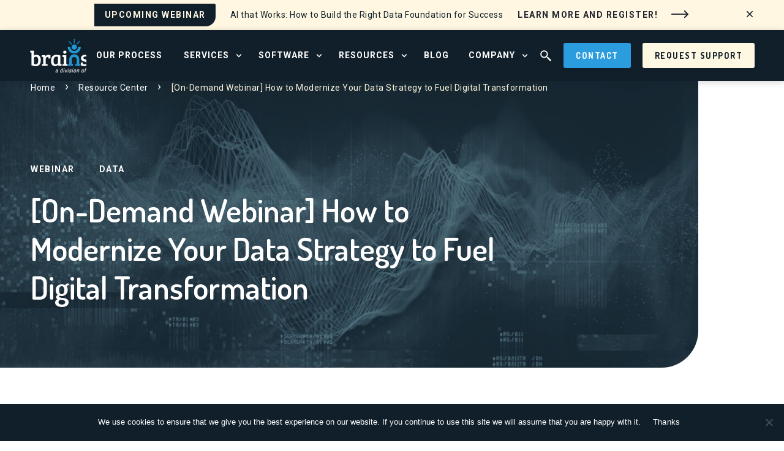

--- FILE ---
content_type: text/html; charset=UTF-8
request_url: https://www.brainsell.com/resources/how-to-modernize-your-data-strategy-to-fuel-digital-transformation/
body_size: 19597
content:
<!DOCTYPE html>
<html lang="en">

<head>
  

  <meta charset="UTF-8">
  <meta name="viewport" content="width=device-width, height=device-height, initial-scale=1">
  <meta http-equiv="X-UA-Compatible" content="IE=edge">

  <meta name='robots' content='index, follow, max-image-preview:large, max-snippet:-1, max-video-preview:-1' />

	<!-- This site is optimized with the Yoast SEO Premium plugin v26.3 (Yoast SEO v26.7) - https://yoast.com/wordpress/plugins/seo/ -->
	<title>How to Modernize Your Data Strategy to Fuel Digital Transformation | Brainsell</title>
	<meta name="description" content="Learn how to set up a solid data foundation will position your company for predictable growth and scale by leveraging all the insights at your disposal." />
	<link rel="canonical" href="https://www.brainsell.com/resources/how-to-modernize-your-data-strategy-to-fuel-digital-transformation/" />
	<meta property="og:locale" content="en_US" />
	<meta property="og:type" content="article" />
	<meta property="og:title" content="[On-Demand Webinar] How to Modernize Your Data Strategy to Fuel Digital Transformation" />
	<meta property="og:description" content="Learn how to set up a solid data foundation will position your company for predictable growth and scale by leveraging all the insights at your disposal." />
	<meta property="og:url" content="https://www.brainsell.com/resources/how-to-modernize-your-data-strategy-to-fuel-digital-transformation/" />
	<meta property="og:site_name" content="Brainsell" />
	<meta property="article:modified_time" content="2023-01-17T10:49:47+00:00" />
	<meta property="og:image" content="https://www.brainsell.com/wp-content/uploads/2020/11/data-graph.jpg" />
	<meta property="og:image:width" content="1200" />
	<meta property="og:image:height" content="720" />
	<meta property="og:image:type" content="image/jpeg" />
	<meta name="twitter:card" content="summary_large_image" />
	<meta name="twitter:label1" content="Est. reading time" />
	<meta name="twitter:data1" content="2 minutes" />
	<script type="application/ld+json" class="yoast-schema-graph">{"@context":"https://schema.org","@graph":[{"@type":"WebPage","@id":"https://www.brainsell.com/resources/how-to-modernize-your-data-strategy-to-fuel-digital-transformation/","url":"https://www.brainsell.com/resources/how-to-modernize-your-data-strategy-to-fuel-digital-transformation/","name":"How to Modernize Your Data Strategy to Fuel Digital Transformation | Brainsell","isPartOf":{"@id":"https://www.brainsell.com/#website"},"primaryImageOfPage":{"@id":"https://www.brainsell.com/resources/how-to-modernize-your-data-strategy-to-fuel-digital-transformation/#primaryimage"},"image":{"@id":"https://www.brainsell.com/resources/how-to-modernize-your-data-strategy-to-fuel-digital-transformation/#primaryimage"},"thumbnailUrl":"https://www.brainsell.com/wp-content/uploads/2020/11/data-graph.jpg","datePublished":"2021-06-24T12:22:41+00:00","dateModified":"2023-01-17T10:49:47+00:00","description":"Learn how to set up a solid data foundation will position your company for predictable growth and scale by leveraging all the insights at your disposal.","inLanguage":"en-US","potentialAction":[{"@type":"ReadAction","target":["https://www.brainsell.com/resources/how-to-modernize-your-data-strategy-to-fuel-digital-transformation/"]}]},{"@type":"ImageObject","inLanguage":"en-US","@id":"https://www.brainsell.com/resources/how-to-modernize-your-data-strategy-to-fuel-digital-transformation/#primaryimage","url":"https://www.brainsell.com/wp-content/uploads/2020/11/data-graph.jpg","contentUrl":"https://www.brainsell.com/wp-content/uploads/2020/11/data-graph.jpg","width":1200,"height":720,"caption":"Data graph blue"},{"@type":"WebSite","@id":"https://www.brainsell.com/#website","url":"https://www.brainsell.com/","name":"Brainsell","description":"Unbiased Business Consultants","potentialAction":[{"@type":"SearchAction","target":{"@type":"EntryPoint","urlTemplate":"https://www.brainsell.com/?s={search_term_string}"},"query-input":{"@type":"PropertyValueSpecification","valueRequired":true,"valueName":"search_term_string"}}],"inLanguage":"en-US"}]}</script>
	<!-- / Yoast SEO Premium plugin. -->


<link rel='dns-prefetch' href='//cdn.polyfill.io' />
<link rel="alternate" title="oEmbed (JSON)" type="application/json+oembed" href="https://www.brainsell.com/wp-json/oembed/1.0/embed?url=https%3A%2F%2Fwww.brainsell.com%2Fresources%2Fhow-to-modernize-your-data-strategy-to-fuel-digital-transformation%2F" />
<link rel="alternate" title="oEmbed (XML)" type="text/xml+oembed" href="https://www.brainsell.com/wp-json/oembed/1.0/embed?url=https%3A%2F%2Fwww.brainsell.com%2Fresources%2Fhow-to-modernize-your-data-strategy-to-fuel-digital-transformation%2F&#038;format=xml" />
<style id='wp-img-auto-sizes-contain-inline-css' type='text/css'>
img:is([sizes=auto i],[sizes^="auto," i]){contain-intrinsic-size:3000px 1500px}
/*# sourceURL=wp-img-auto-sizes-contain-inline-css */
</style>
<style id='wp-emoji-styles-inline-css' type='text/css'>

	img.wp-smiley, img.emoji {
		display: inline !important;
		border: none !important;
		box-shadow: none !important;
		height: 1em !important;
		width: 1em !important;
		margin: 0 0.07em !important;
		vertical-align: -0.1em !important;
		background: none !important;
		padding: 0 !important;
	}
/*# sourceURL=wp-emoji-styles-inline-css */
</style>
<style id='classic-theme-styles-inline-css' type='text/css'>
/*! This file is auto-generated */
.wp-block-button__link{color:#fff;background-color:#32373c;border-radius:9999px;box-shadow:none;text-decoration:none;padding:calc(.667em + 2px) calc(1.333em + 2px);font-size:1.125em}.wp-block-file__button{background:#32373c;color:#fff;text-decoration:none}
/*# sourceURL=/wp-includes/css/classic-themes.min.css */
</style>
<link rel='stylesheet' id='wp-components-css' href='https://www.brainsell.com/wp-includes/css/dist/components/style.min.css?ver=6.9' type='text/css' media='all' />
<link rel='stylesheet' id='wp-preferences-css' href='https://www.brainsell.com/wp-includes/css/dist/preferences/style.min.css?ver=6.9' type='text/css' media='all' />
<link rel='stylesheet' id='wp-block-editor-css' href='https://www.brainsell.com/wp-includes/css/dist/block-editor/style.min.css?ver=6.9' type='text/css' media='all' />
<link rel='stylesheet' id='popup-maker-block-library-style-css' href='https://www.brainsell.com/wp-content/plugins/popup-maker/dist/packages/block-library-style.css?ver=dbea705cfafe089d65f1' type='text/css' media='all' />
<style id='global-styles-inline-css' type='text/css'>
:root{--wp--preset--aspect-ratio--square: 1;--wp--preset--aspect-ratio--4-3: 4/3;--wp--preset--aspect-ratio--3-4: 3/4;--wp--preset--aspect-ratio--3-2: 3/2;--wp--preset--aspect-ratio--2-3: 2/3;--wp--preset--aspect-ratio--16-9: 16/9;--wp--preset--aspect-ratio--9-16: 9/16;--wp--preset--color--black: #000000;--wp--preset--color--cyan-bluish-gray: #abb8c3;--wp--preset--color--white: #ffffff;--wp--preset--color--pale-pink: #f78da7;--wp--preset--color--vivid-red: #cf2e2e;--wp--preset--color--luminous-vivid-orange: #ff6900;--wp--preset--color--luminous-vivid-amber: #fcb900;--wp--preset--color--light-green-cyan: #7bdcb5;--wp--preset--color--vivid-green-cyan: #00d084;--wp--preset--color--pale-cyan-blue: #8ed1fc;--wp--preset--color--vivid-cyan-blue: #0693e3;--wp--preset--color--vivid-purple: #9b51e0;--wp--preset--gradient--vivid-cyan-blue-to-vivid-purple: linear-gradient(135deg,rgb(6,147,227) 0%,rgb(155,81,224) 100%);--wp--preset--gradient--light-green-cyan-to-vivid-green-cyan: linear-gradient(135deg,rgb(122,220,180) 0%,rgb(0,208,130) 100%);--wp--preset--gradient--luminous-vivid-amber-to-luminous-vivid-orange: linear-gradient(135deg,rgb(252,185,0) 0%,rgb(255,105,0) 100%);--wp--preset--gradient--luminous-vivid-orange-to-vivid-red: linear-gradient(135deg,rgb(255,105,0) 0%,rgb(207,46,46) 100%);--wp--preset--gradient--very-light-gray-to-cyan-bluish-gray: linear-gradient(135deg,rgb(238,238,238) 0%,rgb(169,184,195) 100%);--wp--preset--gradient--cool-to-warm-spectrum: linear-gradient(135deg,rgb(74,234,220) 0%,rgb(151,120,209) 20%,rgb(207,42,186) 40%,rgb(238,44,130) 60%,rgb(251,105,98) 80%,rgb(254,248,76) 100%);--wp--preset--gradient--blush-light-purple: linear-gradient(135deg,rgb(255,206,236) 0%,rgb(152,150,240) 100%);--wp--preset--gradient--blush-bordeaux: linear-gradient(135deg,rgb(254,205,165) 0%,rgb(254,45,45) 50%,rgb(107,0,62) 100%);--wp--preset--gradient--luminous-dusk: linear-gradient(135deg,rgb(255,203,112) 0%,rgb(199,81,192) 50%,rgb(65,88,208) 100%);--wp--preset--gradient--pale-ocean: linear-gradient(135deg,rgb(255,245,203) 0%,rgb(182,227,212) 50%,rgb(51,167,181) 100%);--wp--preset--gradient--electric-grass: linear-gradient(135deg,rgb(202,248,128) 0%,rgb(113,206,126) 100%);--wp--preset--gradient--midnight: linear-gradient(135deg,rgb(2,3,129) 0%,rgb(40,116,252) 100%);--wp--preset--font-size--small: 13px;--wp--preset--font-size--medium: 20px;--wp--preset--font-size--large: 36px;--wp--preset--font-size--x-large: 42px;--wp--preset--spacing--20: 0.44rem;--wp--preset--spacing--30: 0.67rem;--wp--preset--spacing--40: 1rem;--wp--preset--spacing--50: 1.5rem;--wp--preset--spacing--60: 2.25rem;--wp--preset--spacing--70: 3.38rem;--wp--preset--spacing--80: 5.06rem;--wp--preset--shadow--natural: 6px 6px 9px rgba(0, 0, 0, 0.2);--wp--preset--shadow--deep: 12px 12px 50px rgba(0, 0, 0, 0.4);--wp--preset--shadow--sharp: 6px 6px 0px rgba(0, 0, 0, 0.2);--wp--preset--shadow--outlined: 6px 6px 0px -3px rgb(255, 255, 255), 6px 6px rgb(0, 0, 0);--wp--preset--shadow--crisp: 6px 6px 0px rgb(0, 0, 0);}:where(.is-layout-flex){gap: 0.5em;}:where(.is-layout-grid){gap: 0.5em;}body .is-layout-flex{display: flex;}.is-layout-flex{flex-wrap: wrap;align-items: center;}.is-layout-flex > :is(*, div){margin: 0;}body .is-layout-grid{display: grid;}.is-layout-grid > :is(*, div){margin: 0;}:where(.wp-block-columns.is-layout-flex){gap: 2em;}:where(.wp-block-columns.is-layout-grid){gap: 2em;}:where(.wp-block-post-template.is-layout-flex){gap: 1.25em;}:where(.wp-block-post-template.is-layout-grid){gap: 1.25em;}.has-black-color{color: var(--wp--preset--color--black) !important;}.has-cyan-bluish-gray-color{color: var(--wp--preset--color--cyan-bluish-gray) !important;}.has-white-color{color: var(--wp--preset--color--white) !important;}.has-pale-pink-color{color: var(--wp--preset--color--pale-pink) !important;}.has-vivid-red-color{color: var(--wp--preset--color--vivid-red) !important;}.has-luminous-vivid-orange-color{color: var(--wp--preset--color--luminous-vivid-orange) !important;}.has-luminous-vivid-amber-color{color: var(--wp--preset--color--luminous-vivid-amber) !important;}.has-light-green-cyan-color{color: var(--wp--preset--color--light-green-cyan) !important;}.has-vivid-green-cyan-color{color: var(--wp--preset--color--vivid-green-cyan) !important;}.has-pale-cyan-blue-color{color: var(--wp--preset--color--pale-cyan-blue) !important;}.has-vivid-cyan-blue-color{color: var(--wp--preset--color--vivid-cyan-blue) !important;}.has-vivid-purple-color{color: var(--wp--preset--color--vivid-purple) !important;}.has-black-background-color{background-color: var(--wp--preset--color--black) !important;}.has-cyan-bluish-gray-background-color{background-color: var(--wp--preset--color--cyan-bluish-gray) !important;}.has-white-background-color{background-color: var(--wp--preset--color--white) !important;}.has-pale-pink-background-color{background-color: var(--wp--preset--color--pale-pink) !important;}.has-vivid-red-background-color{background-color: var(--wp--preset--color--vivid-red) !important;}.has-luminous-vivid-orange-background-color{background-color: var(--wp--preset--color--luminous-vivid-orange) !important;}.has-luminous-vivid-amber-background-color{background-color: var(--wp--preset--color--luminous-vivid-amber) !important;}.has-light-green-cyan-background-color{background-color: var(--wp--preset--color--light-green-cyan) !important;}.has-vivid-green-cyan-background-color{background-color: var(--wp--preset--color--vivid-green-cyan) !important;}.has-pale-cyan-blue-background-color{background-color: var(--wp--preset--color--pale-cyan-blue) !important;}.has-vivid-cyan-blue-background-color{background-color: var(--wp--preset--color--vivid-cyan-blue) !important;}.has-vivid-purple-background-color{background-color: var(--wp--preset--color--vivid-purple) !important;}.has-black-border-color{border-color: var(--wp--preset--color--black) !important;}.has-cyan-bluish-gray-border-color{border-color: var(--wp--preset--color--cyan-bluish-gray) !important;}.has-white-border-color{border-color: var(--wp--preset--color--white) !important;}.has-pale-pink-border-color{border-color: var(--wp--preset--color--pale-pink) !important;}.has-vivid-red-border-color{border-color: var(--wp--preset--color--vivid-red) !important;}.has-luminous-vivid-orange-border-color{border-color: var(--wp--preset--color--luminous-vivid-orange) !important;}.has-luminous-vivid-amber-border-color{border-color: var(--wp--preset--color--luminous-vivid-amber) !important;}.has-light-green-cyan-border-color{border-color: var(--wp--preset--color--light-green-cyan) !important;}.has-vivid-green-cyan-border-color{border-color: var(--wp--preset--color--vivid-green-cyan) !important;}.has-pale-cyan-blue-border-color{border-color: var(--wp--preset--color--pale-cyan-blue) !important;}.has-vivid-cyan-blue-border-color{border-color: var(--wp--preset--color--vivid-cyan-blue) !important;}.has-vivid-purple-border-color{border-color: var(--wp--preset--color--vivid-purple) !important;}.has-vivid-cyan-blue-to-vivid-purple-gradient-background{background: var(--wp--preset--gradient--vivid-cyan-blue-to-vivid-purple) !important;}.has-light-green-cyan-to-vivid-green-cyan-gradient-background{background: var(--wp--preset--gradient--light-green-cyan-to-vivid-green-cyan) !important;}.has-luminous-vivid-amber-to-luminous-vivid-orange-gradient-background{background: var(--wp--preset--gradient--luminous-vivid-amber-to-luminous-vivid-orange) !important;}.has-luminous-vivid-orange-to-vivid-red-gradient-background{background: var(--wp--preset--gradient--luminous-vivid-orange-to-vivid-red) !important;}.has-very-light-gray-to-cyan-bluish-gray-gradient-background{background: var(--wp--preset--gradient--very-light-gray-to-cyan-bluish-gray) !important;}.has-cool-to-warm-spectrum-gradient-background{background: var(--wp--preset--gradient--cool-to-warm-spectrum) !important;}.has-blush-light-purple-gradient-background{background: var(--wp--preset--gradient--blush-light-purple) !important;}.has-blush-bordeaux-gradient-background{background: var(--wp--preset--gradient--blush-bordeaux) !important;}.has-luminous-dusk-gradient-background{background: var(--wp--preset--gradient--luminous-dusk) !important;}.has-pale-ocean-gradient-background{background: var(--wp--preset--gradient--pale-ocean) !important;}.has-electric-grass-gradient-background{background: var(--wp--preset--gradient--electric-grass) !important;}.has-midnight-gradient-background{background: var(--wp--preset--gradient--midnight) !important;}.has-small-font-size{font-size: var(--wp--preset--font-size--small) !important;}.has-medium-font-size{font-size: var(--wp--preset--font-size--medium) !important;}.has-large-font-size{font-size: var(--wp--preset--font-size--large) !important;}.has-x-large-font-size{font-size: var(--wp--preset--font-size--x-large) !important;}
:where(.wp-block-post-template.is-layout-flex){gap: 1.25em;}:where(.wp-block-post-template.is-layout-grid){gap: 1.25em;}
:where(.wp-block-term-template.is-layout-flex){gap: 1.25em;}:where(.wp-block-term-template.is-layout-grid){gap: 1.25em;}
:where(.wp-block-columns.is-layout-flex){gap: 2em;}:where(.wp-block-columns.is-layout-grid){gap: 2em;}
:root :where(.wp-block-pullquote){font-size: 1.5em;line-height: 1.6;}
/*# sourceURL=global-styles-inline-css */
</style>
<link rel='stylesheet' id='adkll_pluginStyle-css' href='https://www.brainsell.com/wp-content/plugins/adk-lazyload/pages/public/css/style.css?ver=6.9' type='text/css' media='all' />
<link rel='stylesheet' id='cookie-notice-front-css' href='https://www.brainsell.com/wp-content/plugins/cookie-notice/css/front.min.css?ver=2.5.11' type='text/css' media='all' />
<link rel='stylesheet' id='style-css' href='https://www.brainsell.com/wp-content/themes/brainsell/dist/css/style.94660c2dc55e09b1fc10.css' type='text/css' media='all' />
<script type="text/javascript" src="https://cdnjs.cloudflare.com/polyfill/v2/polyfill.min.js?ver=6.9" id="promise_polyfill-js"></script>
<script type="text/javascript" src="https://www.brainsell.com/wp-content/plugins/adk-lazyload/pages/public/js/script.js?ver=6.9" id="adkll_pluginScript-js"></script>
<script type="text/javascript" id="cookie-notice-front-js-before">
/* <![CDATA[ */
var cnArgs = {"ajaxUrl":"https:\/\/www.brainsell.com\/wp-admin\/admin-ajax.php","nonce":"67ed57fdac","hideEffect":"fade","position":"bottom","onScroll":true,"onScrollOffset":100,"onClick":false,"cookieName":"cookie_notice_accepted","cookieTime":2592000,"cookieTimeRejected":2592000,"globalCookie":false,"redirection":false,"cache":true,"revokeCookies":false,"revokeCookiesOpt":"automatic"};

//# sourceURL=cookie-notice-front-js-before
/* ]]> */
</script>
<script type="text/javascript" src="https://www.brainsell.com/wp-content/plugins/cookie-notice/js/front.min.js?ver=2.5.11" id="cookie-notice-front-js"></script>
<script type="text/javascript" src="https://www.brainsell.com/wp-content/themes/brainsell/dist/js/vendor.bundle.61445120.js?ver=6.9" id="vendor-js"></script>
<script type="text/javascript" src="https://www.brainsell.com/wp-content/themes/brainsell/dist/js/global.bundle.182378ab.js?ver=6.9" id="global-js"></script>
<link rel="https://api.w.org/" href="https://www.brainsell.com/wp-json/" /><link rel="EditURI" type="application/rsd+xml" title="RSD" href="https://www.brainsell.com/xmlrpc.php?rsd" />
<link rel='shortlink' href='https://www.brainsell.com/?p=16791' />
<!-- Start Drift By WP-Plugin: Drift -->
<!-- Start of Async Drift Code -->
<script>
"use strict";

!function() {
  var t = window.driftt = window.drift = window.driftt || [];
  if (!t.init) {
    if (t.invoked) return void (window.console && console.error && console.error("Drift snippet included twice."));
    t.invoked = !0, t.methods = [ "identify", "config", "track", "reset", "debug", "show", "ping", "page", "hide", "off", "on" ], 
    t.factory = function(e) {
      return function() {
        var n = Array.prototype.slice.call(arguments);
        return n.unshift(e), t.push(n), t;
      };
    }, t.methods.forEach(function(e) {
      t[e] = t.factory(e);
    }), t.load = function(t) {
      var e = 3e5, n = Math.ceil(new Date() / e) * e, o = document.createElement("script");
      o.type = "text/javascript", o.async = !0, o.crossorigin = "anonymous", o.src = "https://js.driftt.com/include/" + n + "/" + t + ".js";
      var i = document.getElementsByTagName("script")[0];
      i.parentNode.insertBefore(o, i);
    };
  }
}();
drift.SNIPPET_VERSION = '0.3.1';
drift.load('spaa925dh94x');
</script>
<!-- End of Async Drift Code --><!-- end: Drift Code. -->
<!-- Hotjar Tracking Code for https://www.brainsell.com/ -->
<script>
(function(h,o,t,j,a,r){
h.hj=h.hj||function(){(h.hj.q=h.hj.q||[]).push(arguments)};
h._hjSettings={hjid:3074896,hjsv:6};
a=o.getElementsByTagName('head')[0];
r=o.createElement('script');r.async=1;
r.src=t+h._hjSettings.hjid+j+h._hjSettings.hjsv;
a.appendChild(r);
})(window,document,'https://static.hotjar.com/c/hotjar-','.js?sv=');
</script>

<script async src="https://tag.pearldiver.io/ldc.js?pid=bef20945ca580e0018278ddd26fb0d4a&aid=16de03f2"></script>

<script>
  (function(w,d,t,r,u)
  {
    var f,n,i;
    w[u]=w[u]||[],f=function()
    {
      var o={ti:"343156631", enableAutoSpaTracking: true}; 
      o.q=w[u],w[u]=new UET(o),w[u].push("pageLoad") 
    },
    n=d.createElement(t),n.src=r,n.async=1,n.onload=n.onreadystatechange=function()
    {
      var s=this.readyState;
      s&&s!=="loaded"&&s!=="complete"||(f(),n.onload=n.onreadystatechange=null)
    },
    i=d.getElementsByTagName(t)[0],i.parentNode.insertBefore(n,i)
  })
  (window,document,"script","//bat.bing.com/bat.js","uetq");
</script><meta name="generator" content="Elementor 3.34.0; features: additional_custom_breakpoints; settings: css_print_method-external, google_font-enabled, font_display-swap">
			<style>
				.e-con.e-parent:nth-of-type(n+4):not(.e-lazyloaded):not(.e-no-lazyload),
				.e-con.e-parent:nth-of-type(n+4):not(.e-lazyloaded):not(.e-no-lazyload) * {
					background-image: none !important;
				}
				@media screen and (max-height: 1024px) {
					.e-con.e-parent:nth-of-type(n+3):not(.e-lazyloaded):not(.e-no-lazyload),
					.e-con.e-parent:nth-of-type(n+3):not(.e-lazyloaded):not(.e-no-lazyload) * {
						background-image: none !important;
					}
				}
				@media screen and (max-height: 640px) {
					.e-con.e-parent:nth-of-type(n+2):not(.e-lazyloaded):not(.e-no-lazyload),
					.e-con.e-parent:nth-of-type(n+2):not(.e-lazyloaded):not(.e-no-lazyload) * {
						background-image: none !important;
					}
				}
			</style>
			<link rel="icon" href="https://www.brainsell.com/wp-content/uploads/2025/02/cropped-Brainsell-Atlantic-Favicon-tightcrop-32x32.png" sizes="32x32" />
<link rel="icon" href="https://www.brainsell.com/wp-content/uploads/2025/02/cropped-Brainsell-Atlantic-Favicon-tightcrop-192x192.png" sizes="192x192" />
<link rel="apple-touch-icon" href="https://www.brainsell.com/wp-content/uploads/2025/02/cropped-Brainsell-Atlantic-Favicon-tightcrop-180x180.png" />
<meta name="msapplication-TileImage" content="https://www.brainsell.com/wp-content/uploads/2025/02/cropped-Brainsell-Atlantic-Favicon-tightcrop-270x270.png" />
		<style type="text/css" id="wp-custom-css">
			
.c-header__logo img,
.c-footer__logo {
	max-width: 150px;
	width: 150px;
}

#section-flexible-grid .flexible-grid .grid-content p {
	margin-bottom: 20px !important;
}
.cta_btn_wrapper {
	display: flex;
	column-gap: 20px;
	flex-wrap: wrap;
}
.cta_btn_wrapper .ctabtn2 {
	background: #fef7e1;
	color: #101f2a;
}
.cta_btn_wrapper .ctabtn2:hover {
	background: #2B9DDF !important;
	color: #fff !important;
}

.c-nav__menu--l2 {
	max-height: 100vh;
	overflow: auto;
}
.c-homehero__content .c-btn {
	padding: 15px 50px;
	font-size: 16px;
	margin: 10px 0 0;
}
.c-homehero__content .c-btn:hover,
#a11y-menu a[href="#bookademo"]:hover {
	background: #FEF7E1;
	color: #101F2A;
}

.c-logobanner__slick {
	overflow: hidden;
}
.c-logobanner__slick .slick-track {
	display: flex;
	align-items: center;
	justify-content: center;
	gap: 10px;
}
.c-logobanner__slick .slick-track .slick-slide {
	outline: none;
}
.c-logobanner__slick .slick-track img {
	max-width: 188px;
}

.c-logobanner .swiper-wrapper {
	justify-content: center;
}

.request-btn {
	background: #fef7e1;
	color: #101f2a;
}
.request-btn:hover {
	background: #2B9DDF;
	color: #fff;
}

@media screen and (min-width: 992px) {
	.single .c-sidebar,
	.single .o-grid__col .user-form-template,
	.page .o-grid__col .user-form-template {
		position: sticky;
		position: -webkit-sticky;
		position: -moz-sticky;
		position: -ms-sticky;
		position: -o-sticky;
		top: 160px;
	}
}

@media screen and (min-width: 62em) {
	.c-header {
		max-width: 140rem;
	}
	.c-nav__menu--l1>.c-nav__item {
		margin: 0 .5em;
	}
	.c-wysiwyg--basic p strong {
		margin: 0;
	}
}

@media screen and (min-width: 48em) {
	.single-podcast .c-innerhero__bg {
		background-size: contain;
		background-position: center center;
	}
}

		</style>
		<noscript><style id="rocket-lazyload-nojs-css">.rll-youtube-player, [data-lazy-src]{display:none !important;}</style></noscript>
        <script>(function(w,d,s,l,i){w[l]=w[l]||[];w[l].push({'gtm.start':
    new Date().getTime(),event:'gtm.js'});var f=d.getElementsByTagName(s)[0],
    j=d.createElement(s),dl=l!='dataLayer'?'&l='+l:'';j.async=true;j.src=
    'https://www.googletagmanager.com/gtm.js?id='+i+dl;f.parentNode.insertBefore(j,f);
    })(window,document,'script','dataLayer','GTM-5WF4R2D');</script>
  
 <!-- Global site tag (gtag.js) - Google Ads: 1071657657 -->
  <script async src="https://www.googletagmanager.com/gtag/js?id=AW-1071657657"></script>
  <script>
    window.dataLayer = window.dataLayer || [];
    function gtag(){
      dataLayer.push(arguments);
    }
    gtag('js', new Date());
    gtag('config', 'AW-1071657657');
  </script>

  <script type="text/javascript">
    _linkedin_partner_id = "595298";
    window._linkedin_data_partner_ids = window._linkedin_data_partner_ids || [];
    window._linkedin_data_partner_ids.push(_linkedin_partner_id);
    </script><script type="text/javascript">
    (function(){var s = document.getElementsByTagName("script")[0];
    var b = document.createElement("script");
    b.type = "text/javascript";b.async = true;
    b.src = "https://snap.licdn.com/li.lms-analytics/insight.min.js";
    s.parentNode.insertBefore(b, s);})();
    </script>
    <noscript>
    	<img height="1" width="1" style="display:none;" alt="linkedin image" src="https://px.ads.linkedin.com/collect/?pid=595298&fmt=gif" />
    </noscript>

	<link rel="preload" href="https://www.brainsell.com/wp-content/uploads/2020/11/data-graph-1024x614.jpg" as="image">
</head>

<body id="single" class="wp-singular resources-template-default single single-resources postid-16791 wp-theme-brainsell cookies-not-set elementor-default elementor-kit-20655">
<script type='text/javascript' data-cfasync='false' src='https://tribl.io/footer.js?orgId=vE9lO5g6kDt5X426KpDm'></script>
  <noscript><iframe src="https://www.googletagmanager.com/ns.html?id=GTM-5WF4R2D"
  height="0" width="0" style="display:none;visibility:hidden"></iframe></noscript>


  <a href="#maincontent" class="u-sr-only c-skiplink">Skip to main content</a>
  <main id="maincontent" class="u-pt80 u-pt0@sm">
 
  <div class="c-tophat">

    <span class="c-btn c-btn--src c-tophat__cta">Upcoming Webinar</span>
    <p class="c-tophat__main">AI that Works: How to Build the Right Data Foundation for Success</p>

          <a href="https://tomorrowsoffice.com/knowledge-base/ai-that-works/" class="c-link c-link--tophat u-color-black" target="_blank">
        Learn more and register!        <svg width="32px" height="32px" viewBox="0 0 32 32" version="1.1" xmlns="http://www.w3.org/2000/svg" xmlns:xlink="http://www.w3.org/1999/xlink">
          <g stroke="none" stroke-width="1" fill="none" fill-rule="evenodd">
            <g>
              <path d="M23.8482098,10 C23.6117369,10 23.3750043,10.091883 23.1947905,10.272559 L23.1153688,10.3519801 C22.7540169,10.7133321 22.7540169,11.2983917 23.1153688,11.6588194 L26.6857111,15.2291619 L2.92417359,15.2291619 C2.41402977,15.2291619 2,15.6431917 2,16.1533355 C2,16.6634793 2.41402977,17.0775091 2.92417359,17.0775091 L26.6857111,17.0775091 L23.1153688,20.6478514 C22.7540169,21.0092032 22.7540169,21.5942633 23.1153688,21.954691 L23.1947905,22.0341117 C23.5561423,22.3954636 24.1412015,22.3954636 24.5016292,22.0341117 L29.7289861,16.8067549 C30.090338,16.445403 30.090338,15.8603438 29.7289861,15.4999161 L24.5016292,10.272559 C24.3209533,10.091883 24.0846828,10 23.8482098,10 Z"></path>
            </g>
          </g>
        </svg>
      </a>

      <button class="c-tophat__close js-tophat-close">
        <svg width="12px" height="12px" viewBox="0 0 32 32" version="1.1" xmlns="http://www.w3.org/2000/svg" xmlns:xlink="http://www.w3.org/1999/xlink">
          <g stroke="none" stroke-width="1" fill="none" fill-rule="evenodd">
            <g fill="#101F2A">
              <polygon points="30 4.82 27.18 2 16 13.18 4.82 2 2 4.82 13.18 16 2 27.18 4.82 30 16 18.82 27.18 30 30 27.18 18.82 16"></polygon>
            </g>
          </g>
        </svg>
      </button>
    
  </div>


<header class="c-header c-header--tophat">

  <div class="c-header__logo">
    <a href="/">
      <span class="u-sr-only">Go to home page</span>
      <img class="rocket-lazyload" data-lazy-src="https://www.brainsell.com/wp-content/uploads/2025/02/logo-revised.png" alt="" width="96" height="32">    </a>
  </div>

  <button class="c-nav__burger" id="toggle" aria-expanded="false" aria-controls="menu">
    <span class="u-sr-only">Main Menu</span>
    <span></span>
    <span></span>
    <span></span>
  </button>

  <nav class="c-nav" id="a11y-menu" role="navigation" aria-label="Main menu">
    <ul id="menu" class="c-nav__menu c-nav__menu--l1" role="menu" aria-hidden="false" aria-labelledby="toggle">

      <li class="c-nav__item" aria-haspopup="false" role="none"><a class="c-nav__link" role="menuitem" href="https://www.brainsell.com/brainsell-process/">Our Process</a></li>          <li class="c-nav__item has-submenu" aria-haspopup="true" role="none">
            <a class="c-nav__link" role="menuitem" href="#">Services</a>

            <button aria-expanded="false" class="c-btn--bare c-nav__toggle js-subnav-btn">
              <span class="u-sr-only">Open Services Menu</span>
            </button>

            <div class="c-nav__menu--l2 u-pv40@md u-ph72@md">
                              <div class="u-12/12 u-8/12@md">
                  <ul class="c-nav__menu" aria-hidden="true" role="menu">
                    <li class="c-nav__item has-submenu" role="none">
                      <div class="c-heading c-heading--nav c-heading--nav-border" tabindex="-1">Growth Enablement Services</div>
                      <button aria-expanded="false" class="c-btn--bare c-nav__toggle js-subnav-btn">
                        <span class="u-sr-only">Open Growth Enablement Services Menu</span>
                      </button>
                                              <div class="c-nav__menu--l3">
                                                      <ul class="c-nav__menu u-12/12 u-3/12@md u-mb16@md u-pr32@md" aria-hidden="true" role="menu">
                              <li class="c-nav__item has-submenu" role="none">
								                                  <a class="c-nav__link js-mobile-disable" role="menuitem" href="https://www.brainsell.com/digital-transformation-services/" target="_self" tabindex="-1">Digital Transformation </a>
								                                  <button aria-expanded="false" class="c-btn--bare c-nav__toggle js-subnav-btn">
                                  <span class="u-sr-only">Open Digital Transformation  Menu</span>
                                </button>
                                                                  <ul class="c-nav__menu c-nav__menu--l4" aria-hidden="true" role="menu">
                                    									                                        	                                        
										  <li class="c-nav__item" role="none">
											<a class="c-nav__link" role="menuitem" href="https://www.brainsell.com/solution-blueprint/" tabindex="-1">Solution Blueprint</a>
										  </li>
                                      																		                                        	                                        
										  <li class="c-nav__item" role="none">
											<a class="c-nav__link" role="menuitem" href="https://www.brainsell.com/business-process-redesign/" tabindex="-1">Business Process Redesign</a>
										  </li>
                                      																		                                        	                                        
										  <li class="c-nav__item" role="none">
											<a class="c-nav__link" role="menuitem" href="https://www.brainsell.com/vendor-analysis-selection/" tabindex="-1">Vendor Analysis &amp; Selection</a>
										  </li>
                                      																		                                        	                                        
										  <li class="c-nav__item" role="none">
											<a class="c-nav__link" role="menuitem" href="https://www.brainsell.com/change-management/" tabindex="-1">Change Management</a>
										  </li>
                                      																		                                        	                                        
										  <li class="c-nav__item" role="none">
											<a class="c-nav__link" role="menuitem" href="https://www.brainsell.com/business-consulting/" tabindex="-1">View All</a>
										  </li>
                                      									                                  </ul>
                                                              </li>
                            </ul>
                                                      <ul class="c-nav__menu u-12/12 u-3/12@md u-mb16@md u-pr32@md" aria-hidden="true" role="menu">
                              <li class="c-nav__item has-submenu" role="none">
								                                  <a class="c-nav__link js-mobile-disable" role="menuitem" href="https://www.brainsell.com/data-plumbing/" target="_self" tabindex="-1">Data Modernization</a>
								                                  <button aria-expanded="false" class="c-btn--bare c-nav__toggle js-subnav-btn">
                                  <span class="u-sr-only">Open Data Modernization Menu</span>
                                </button>
                                                                  <ul class="c-nav__menu c-nav__menu--l4" aria-hidden="true" role="menu">
                                    									                                        	                                        
										  <li class="c-nav__item" role="none">
											<a class="c-nav__link" role="menuitem" href="https://www.brainsell.com/interloop/" tabindex="-1">Interloop powered by Fabric</a>
										  </li>
                                      																		                                        	                                        
										  <li class="c-nav__item" role="none">
											<a class="c-nav__link" role="menuitem" href="https://www.brainsell.com/business-analytics/" tabindex="-1">Business Analytics</a>
										  </li>
                                      																		                                        	                                        
										  <li class="c-nav__item" role="none">
											<a class="c-nav__link" role="menuitem" href="https://www.brainsell.com/data-migration-integration/" tabindex="-1">Data Migration &amp; Integration</a>
										  </li>
                                      																		                                        	                                        
										  <li class="c-nav__item" role="none">
											<a class="c-nav__link" role="menuitem" href="https://www.brainsell.com/products/sidekick/" tabindex="-1">Data Sidekick</a>
										  </li>
                                      																		                                        	                                        
										  <li class="c-nav__item" role="none">
											<a class="c-nav__link" role="menuitem" href="https://www.brainsell.com/fastdash/" tabindex="-1">Fast Dash Data Dashboards</a>
										  </li>
                                      																		                                        	                                        
										  <li class="c-nav__item" role="none">
											<a class="c-nav__link" role="menuitem" href="#" tabindex="-1"></a>
										  </li>
                                      									                                  </ul>
                                                              </li>
                            </ul>
                                                      <ul class="c-nav__menu u-12/12 u-3/12@md u-mb16@md u-pr32@md" aria-hidden="true" role="menu">
                              <li class="c-nav__item has-submenu" role="none">
								                                  <a class="c-nav__link js-mobile-disable" role="menuitem" href="https://www.brainsell.com/technology-implementation/" target="_self" tabindex="-1">Technology Implementation</a>
								                                  <button aria-expanded="false" class="c-btn--bare c-nav__toggle js-subnav-btn">
                                  <span class="u-sr-only">Open Technology Implementation Menu</span>
                                </button>
                                                                  <ul class="c-nav__menu c-nav__menu--l4" aria-hidden="true" role="menu">
                                    									                                        	                                        
										  <li class="c-nav__item" role="none">
											<a class="c-nav__link" role="menuitem" href="https://www.brainsell.com/technology-integration/" tabindex="-1">Technology Integration</a>
										  </li>
                                      																		                                        	                                        
										  <li class="c-nav__item" role="none">
											<a class="c-nav__link" role="menuitem" href="https://www.brainsell.com/chatbot-services/" tabindex="-1">Chatbot Services</a>
										  </li>
                                      																		                                        	                                        
										  <li class="c-nav__item" role="none">
											<a class="c-nav__link" role="menuitem" href="https://www.brainsell.com/technology-implementation/" tabindex="-1">View All</a>
										  </li>
                                      									                                  </ul>
                                                              </li>
                            </ul>
                                                      <ul class="c-nav__menu u-12/12 u-3/12@md u-mb16@md u-pr32@md" aria-hidden="true" role="menu">
                              <li class="c-nav__item has-submenu" role="none">
								                                  <a class="c-nav__link js-mobile-disable" role="menuitem" href="https://www.brainsell.com/technology-optimization/" target="_self" tabindex="-1">Technology Optimization</a>
								                                  <button aria-expanded="false" class="c-btn--bare c-nav__toggle js-subnav-btn">
                                  <span class="u-sr-only">Open Technology Optimization Menu</span>
                                </button>
                                                                  <ul class="c-nav__menu c-nav__menu--l4" aria-hidden="true" role="menu">
                                    									                                        	                                        
										  <li class="c-nav__item" role="none">
											<a class="c-nav__link" role="menuitem" href="https://www.brainsell.com/training-and-onboarding/" tabindex="-1">User Training</a>
										  </li>
                                      																		                                        	                                        
										  <li class="c-nav__item" role="none">
											<a class="c-nav__link" role="menuitem" href="https://www.brainsell.com/remote-crm-administration/" tabindex="-1">Remote CRM Administration</a>
										  </li>
                                      																		                                        	                                        
										  <li class="c-nav__item" role="none">
											<a class="c-nav__link" role="menuitem" href="https://www.brainsell.com/post-implementation-support/" tabindex="-1">Post-Implementation Support</a>
										  </li>
                                      																		                                        	                                        
										  <li class="c-nav__item" role="none">
											<a class="c-nav__link" role="menuitem" href="#" tabindex="-1"></a>
										  </li>
                                      									                                  </ul>
                                                              </li>
                            </ul>
                                                      <ul class="c-nav__menu u-12/12 u-3/12@md u-mb16@md u-pr32@md" aria-hidden="true" role="menu">
                              <li class="c-nav__item has-submenu" role="none">
								                                  <a class="c-nav__link js-mobile-disable" role="menuitem" href="https://www.brainsell.com/subscription-services/" target="_self" tabindex="-1">Subscription Packages</a>
								                                  <button aria-expanded="false" class="c-btn--bare c-nav__toggle js-subnav-btn">
                                  <span class="u-sr-only">Open Subscription Packages Menu</span>
                                </button>
                                                                  <ul class="c-nav__menu c-nav__menu--l4" aria-hidden="true" role="menu">
                                    									                                        	                                        
										  <li class="c-nav__item" role="none">
											<a class="c-nav__link" role="menuitem" href="https://www.brainsell.com/hubspot-services-pricing/" tabindex="-1">HubSpot</a>
										  </li>
                                      																		                                        	                                        
										  <li class="c-nav__item" role="none">
											<a class="c-nav__link" role="menuitem" href="https://www.brainsell.com/sugar-admin-as-a-service/" tabindex="-1">SugarCRM</a>
										  </li>
                                      																		                                        	                                        
										  <li class="c-nav__item" role="none">
											<a class="c-nav__link" role="menuitem" href="https://www.brainsell.com/intacct-services-pricing/" tabindex="-1">Sage Intacct</a>
										  </li>
                                      																		                                        	                                        
										  <li class="c-nav__item" role="none">
											<a class="c-nav__link" role="menuitem" href="https://www.brainsell.com/content-services/" tabindex="-1">Digital Marketing</a>
										  </li>
                                      																		                                        	                                        
										  <li class="c-nav__item" role="none">
											<a class="c-nav__link" role="menuitem" href="#" tabindex="-1"></a>
										  </li>
                                      									                                  </ul>
                                                              </li>
                            </ul>
                                                  </div>
                                          </li>
                  </ul>
                </div>
              
                              <div class="u-12/12 u-3/12@md u-push-1/12@md">
                                      <ul class="c-nav__menu" aria-hidden="true" role="menu">
                      <li class="c-nav__item has-submenu" role="none">
                        <div class="c-heading c-heading--nav c-heading--nav-border" tabindex="-1">By Industry</div>

                        <button aria-expanded="false" class="c-btn--bare c-nav__toggle js-subnav-btn">
                          <span class="u-sr-only">Open By Industry Menu</span>
                        </button>
                                                  <div class="c-nav__menu--l3">
                            <ul class="c-nav__menu u-mb16@md" aria-hidden="true" role="menu">
                                                              <li class="c-nav__item" role="none">
                                  <a class="c-nav__link" role="menuitem" href="https://www.brainsell.com/manufacturing/" tabindex="-1">Manufacturing</a>
                                </li>
                                                              <li class="c-nav__item" role="none">
                                  <a class="c-nav__link" role="menuitem" href="https://www.brainsell.com/wholesale-distribution/" tabindex="-1">Wholesale Distribution</a>
                                </li>
                                                              <li class="c-nav__item" role="none">
                                  <a class="c-nav__link" role="menuitem" href="https://www.brainsell.com/gsa-government-information/" tabindex="-1">Government Contractors</a>
                                </li>
                                                          </ul>
                          </div>
                                              </li>
                    </ul>
                                  </div>
          </li>
        
        </div>

        </li>
                  <li class="c-nav__item has-submenu" aria-haspopup="true" role="none">
            <a class="c-nav__link" role="menuitem" href="#">Software</a>

            <button aria-expanded="false" class="c-btn--bare c-nav__toggle js-subnav-btn">
              <span class="u-sr-only">Open Software Menu</span>
            </button>

            <div class="c-nav__menu--l2 u-pv40@md u-ph72@md">
                              <div class="u-12/12 u-8/12@md">
                  <ul class="c-nav__menu" aria-hidden="true" role="menu">
                    <li class="c-nav__item has-submenu" role="none">
                      <div class="c-heading c-heading--nav c-heading--nav-border" tabindex="-1">Growth Enablement Software</div>
                      <button aria-expanded="false" class="c-btn--bare c-nav__toggle js-subnav-btn">
                        <span class="u-sr-only">Open Growth Enablement Software Menu</span>
                      </button>
                                              <div class="c-nav__menu--l3">
                                                      <ul class="c-nav__menu u-12/12 u-3/12@md u-mb16@md u-pr32@md" aria-hidden="true" role="menu">
                              <li class="c-nav__item has-submenu" role="none">
								  								  <a class="c-nav__link js-mobile-disable" role="menuitem" href="https://www.brainsell.com/sugarcrm-capabilities/" target="_self" tabindex="-1">
									  <img src="data:image/svg+xml,%3Csvg%20xmlns='http://www.w3.org/2000/svg'%20viewBox='0%200%200%200'%3E%3C/svg%3E" alt="" data-lazy-src="https://www.brainsell.com/wp-content/uploads/2023/10/sugar.png" /><noscript><img src="https://www.brainsell.com/wp-content/uploads/2023/10/sugar.png" alt="" /></noscript>
								  </a>
								                                  <button aria-expanded="false" class="c-btn--bare c-nav__toggle js-subnav-btn">
                                  <span class="u-sr-only">Open SugarCRM Menu</span>
                                </button>
                                                                  <ul class="c-nav__menu c-nav__menu--l4" aria-hidden="true" role="menu">
                                    									                                        	                                        
										  <li class="c-nav__item" role="none">
											<a class="c-nav__link" role="menuitem" href="https://www.brainsell.com/sugar-sell/" tabindex="-1">Sugar Sell</a>
										  </li>
                                      																		                                        	                                        
										  <li class="c-nav__item" role="none">
											<a class="c-nav__link" role="menuitem" href="https://www.brainsell.com/sugar-market/" tabindex="-1">Sugar Market</a>
										  </li>
                                      																		                                        	                                        
										  <li class="c-nav__item" role="none">
											<a class="c-nav__link" role="menuitem" href="https://www.brainsell.com/sugar-serve/" tabindex="-1">Sugar Serve</a>
										  </li>
                                      																		                                        	                                        
										  <li class="c-nav__item" role="none">
											<a class="c-nav__link" role="menuitem" href="https://www.brainsell.com/sugar-admin-as-a-service/" tabindex="-1">Sugar Services</a>
										  </li>
                                      																		                                        	                                        
										  <li class="c-nav__item" role="none">
											<a class="c-nav__link" role="menuitem" href="https://www.brainsell.com/products/sapiens-bi/" tabindex="-1">Sapiens.BI</a>
										  </li>
                                      																		                                        	                                        
										  <li class="c-nav__item" role="none">
											<a class="c-nav__link" role="menuitem" href="https://www.brainsell.com/crm/" tabindex="-1">View All</a>
										  </li>
                                      									                                  </ul>
                                                              </li>
                            </ul>
                                                      <ul class="c-nav__menu u-12/12 u-3/12@md u-mb16@md u-pr32@md" aria-hidden="true" role="menu">
                              <li class="c-nav__item has-submenu" role="none">
								  								  <a class="c-nav__link js-mobile-disable" role="menuitem" href="https://www.brainsell.com/hubspot-capabilities/" target="_self" tabindex="-1">
									  <img src="data:image/svg+xml,%3Csvg%20xmlns='http://www.w3.org/2000/svg'%20viewBox='0%200%200%200'%3E%3C/svg%3E" alt="" data-lazy-src="https://www.brainsell.com/wp-content/uploads/2023/10/hubspot.png" /><noscript><img src="https://www.brainsell.com/wp-content/uploads/2023/10/hubspot.png" alt="" /></noscript>
								  </a>
								                                  <button aria-expanded="false" class="c-btn--bare c-nav__toggle js-subnav-btn">
                                  <span class="u-sr-only">Open HubSpot Menu</span>
                                </button>
                                                                  <ul class="c-nav__menu c-nav__menu--l4" aria-hidden="true" role="menu">
                                    									                                        	                                        
										  <li class="c-nav__item" role="none">
											<a class="c-nav__link" role="menuitem" href="https://www.brainsell.com/hubspot-sales-hub/" tabindex="-1">HubSpot Sales Hub</a>
										  </li>
                                      																		                                        	                                        
										  <li class="c-nav__item" role="none">
											<a class="c-nav__link" role="menuitem" href="https://www.brainsell.com/hubspot-marketing-hub/" tabindex="-1">HubSpot Marketing Hub</a>
										  </li>
                                      																		                                        	                                        
										  <li class="c-nav__item" role="none">
											<a class="c-nav__link" role="menuitem" href="https://www.brainsell.com/hubspot-service-hub/" tabindex="-1">HubSpot Service Hub</a>
										  </li>
                                      																		                                        	                                        
										  <li class="c-nav__item" role="none">
											<a class="c-nav__link" role="menuitem" href="https://www.brainsell.com/hubspot-services-pricing/" tabindex="-1">HubSpot Services</a>
										  </li>
                                      																		                                        	                                        
										  <li class="c-nav__item" role="none">
											<a class="c-nav__link" role="menuitem" href="https://www.brainsell.com/marketing-automation/" tabindex="-1">View All</a>
										  </li>
                                      									                                  </ul>
                                                              </li>
                            </ul>
                                                      <ul class="c-nav__menu u-12/12 u-3/12@md u-mb16@md u-pr32@md" aria-hidden="true" role="menu">
                              <li class="c-nav__item has-submenu" role="none">
								  								  <a class="c-nav__link js-mobile-disable" role="menuitem" href="https://www.brainsell.com/zendesk-capabilities/" target="_self" tabindex="-1">
									  <img src="data:image/svg+xml,%3Csvg%20xmlns='http://www.w3.org/2000/svg'%20viewBox='0%200%200%200'%3E%3C/svg%3E" alt="" data-lazy-src="https://www.brainsell.com/wp-content/uploads/2023/10/zendesk.png" /><noscript><img src="https://www.brainsell.com/wp-content/uploads/2023/10/zendesk.png" alt="" /></noscript>
								  </a>
								                                  <button aria-expanded="false" class="c-btn--bare c-nav__toggle js-subnav-btn">
                                  <span class="u-sr-only">Open Zendesk Menu</span>
                                </button>
                                                                  <ul class="c-nav__menu c-nav__menu--l4" aria-hidden="true" role="menu">
                                    									                                        	                                        
										  <li class="c-nav__item" role="none">
											<a class="c-nav__link" role="menuitem" href="https://www.brainsell.com/zendesk/" tabindex="-1">Zendesk Support</a>
										  </li>
                                      																		                                        	                                        
										  <li class="c-nav__item" role="none">
											<a class="c-nav__link" role="menuitem" href="https://www.brainsell.com/zendesk-sell/" tabindex="-1">Zendesk Sell</a>
										  </li>
                                      																		                                        	                                        
										  <li class="c-nav__item" role="none">
											<a class="c-nav__link" role="menuitem" href="https://www.brainsell.com/customer-support/" tabindex="-1">View All</a>
										  </li>
                                      									                                  </ul>
                                                              </li>
                            </ul>
                                                      <ul class="c-nav__menu u-12/12 u-3/12@md u-mb16@md u-pr32@md" aria-hidden="true" role="menu">
                              <li class="c-nav__item has-submenu" role="none">
								  								  <a class="c-nav__link js-mobile-disable" role="menuitem" href="https://www.brainsell.com/salesforce-capabilities/" target="_self" tabindex="-1">
									  <img src="data:image/svg+xml,%3Csvg%20xmlns='http://www.w3.org/2000/svg'%20viewBox='0%200%200%200'%3E%3C/svg%3E" alt="" data-lazy-src="https://www.brainsell.com/wp-content/uploads/2023/10/salesforce.png" /><noscript><img src="https://www.brainsell.com/wp-content/uploads/2023/10/salesforce.png" alt="" /></noscript>
								  </a>
								                                  <button aria-expanded="false" class="c-btn--bare c-nav__toggle js-subnav-btn">
                                  <span class="u-sr-only">Open Salesforce Menu</span>
                                </button>
                                                                  <ul class="c-nav__menu c-nav__menu--l4" aria-hidden="true" role="menu">
                                    									                                        	                                        
										  <li class="c-nav__item" role="none">
											<a class="c-nav__link" role="menuitem" href="https://www.brainsell.com/salesforce/" tabindex="-1">Sales Cloud</a>
										  </li>
                                      																		                                        	                                        
										  <li class="c-nav__item" role="none">
											<a class="c-nav__link" role="menuitem" href="https://www.brainsell.com/salesforce-marketing-cloud/" tabindex="-1">Marketing Cloud</a>
										  </li>
                                      																		                                        	                                        
										  <li class="c-nav__item" role="none">
											<a class="c-nav__link" role="menuitem" href="https://www.brainsell.com/salesforce-capabilities/" tabindex="-1">Salesforce Services</a>
										  </li>
                                      																		                                        	                                        
										  <li class="c-nav__item" role="none">
											<a class="c-nav__link" role="menuitem" href="#" tabindex="-1"></a>
										  </li>
                                      									                                  </ul>
                                                              </li>
                            </ul>
                                                      <ul class="c-nav__menu u-12/12 u-3/12@md u-mb16@md u-pr32@md" aria-hidden="true" role="menu">
                              <li class="c-nav__item has-submenu" role="none">
								  								  <a class="c-nav__link js-mobile-disable" role="menuitem" href="https://www.brainsell.com/acumatica/" target="_self" tabindex="-1">
									  <img src="data:image/svg+xml,%3Csvg%20xmlns='http://www.w3.org/2000/svg'%20viewBox='0%200%200%200'%3E%3C/svg%3E" alt="Acumatica logo" data-lazy-src="https://www.brainsell.com/wp-content/uploads/2023/11/black-acumatica.png" /><noscript><img src="https://www.brainsell.com/wp-content/uploads/2023/11/black-acumatica.png" alt="Acumatica logo" /></noscript>
								  </a>
								                                  <button aria-expanded="false" class="c-btn--bare c-nav__toggle js-subnav-btn">
                                  <span class="u-sr-only">Open Acumatica Menu</span>
                                </button>
                                                                  <ul class="c-nav__menu c-nav__menu--l4" aria-hidden="true" role="menu">
                                    									                                        	                                        
										  <li class="c-nav__item" role="none">
											<a class="c-nav__link" role="menuitem" href="https://www.brainsell.com/acumatica-for-manufacturing/" tabindex="-1">Acumatica for Manufacturing</a>
										  </li>
                                      																		                                        	                                        
										  <li class="c-nav__item" role="none">
											<a class="c-nav__link" role="menuitem" href="https://www.brainsell.com/acumatica-for-construction/" tabindex="-1">Acumatica for Construction</a>
										  </li>
                                      																		                                        	                                        
										  <li class="c-nav__item" role="none">
											<a class="c-nav__link" role="menuitem" href="https://www.brainsell.com/acumatica/" tabindex="-1">View More</a>
										  </li>
                                      									                                  </ul>
                                                              </li>
                            </ul>
                                                      <ul class="c-nav__menu u-12/12 u-3/12@md u-mb16@md u-pr32@md" aria-hidden="true" role="menu">
                              <li class="c-nav__item has-submenu" role="none">
								  								  <a class="c-nav__link js-mobile-disable" role="menuitem" href="https://www.brainsell.com/microsoft-capabilities/" target="_self" tabindex="-1">
									  <img src="data:image/svg+xml,%3Csvg%20xmlns='http://www.w3.org/2000/svg'%20viewBox='0%200%200%200'%3E%3C/svg%3E" alt="" data-lazy-src="https://www.brainsell.com/wp-content/uploads/2023/10/microsoft.png" /><noscript><img src="https://www.brainsell.com/wp-content/uploads/2023/10/microsoft.png" alt="" /></noscript>
								  </a>
								                                  <button aria-expanded="false" class="c-btn--bare c-nav__toggle js-subnav-btn">
                                  <span class="u-sr-only">Open Microsoft Menu</span>
                                </button>
                                                                  <ul class="c-nav__menu c-nav__menu--l4" aria-hidden="true" role="menu">
                                    									                                        	                                        
										  <li class="c-nav__item" role="none">
											<a class="c-nav__link" role="menuitem" href="https://www.brainsell.com/products/microsoft-365/" tabindex="-1">Microsoft 365</a>
										  </li>
                                      																		                                        	                                        
										  <li class="c-nav__item" role="none">
											<a class="c-nav__link" role="menuitem" href="https://www.brainsell.com/products/microsoft-copilot/" tabindex="-1">Microsoft Copilot</a>
										  </li>
                                      																		                                        	                                        
										  <li class="c-nav__item" role="none">
											<a class="c-nav__link" role="menuitem" href="https://www.brainsell.com/d365-sales/" tabindex="-1">Microsoft Dynamics</a>
										  </li>
                                      																		                                        	                                        
										  <li class="c-nav__item" role="none">
											<a class="c-nav__link" role="menuitem" href="https://www.brainsell.com/products/microsoft-power-bi/" tabindex="-1">Microsoft Power BI</a>
										  </li>
                                      																		                                        	                                        
										  <li class="c-nav__item" role="none">
											<a class="c-nav__link" role="menuitem" href="https://www.brainsell.com/microsoft-fabric/" tabindex="-1">Microsoft Fabric </a>
										  </li>
                                      																		                                        	                                        
										  <li class="c-nav__item" role="none">
											<a class="c-nav__link" role="menuitem" href="#" tabindex="-1"></a>
										  </li>
                                      									                                  </ul>
                                                              </li>
                            </ul>
                                                      <ul class="c-nav__menu u-12/12 u-3/12@md u-mb16@md u-pr32@md" aria-hidden="true" role="menu">
                              <li class="c-nav__item has-submenu" role="none">
								  								  <a class="c-nav__link js-mobile-disable" role="menuitem" href="https://www.brainsell.com/sage-capabilities/" target="_self" tabindex="-1">
									  <img src="data:image/svg+xml,%3Csvg%20xmlns='http://www.w3.org/2000/svg'%20viewBox='0%200%200%200'%3E%3C/svg%3E" alt="" data-lazy-src="https://www.brainsell.com/wp-content/uploads/2023/10/sage.png" /><noscript><img src="https://www.brainsell.com/wp-content/uploads/2023/10/sage.png" alt="" /></noscript>
								  </a>
								                                  <button aria-expanded="false" class="c-btn--bare c-nav__toggle js-subnav-btn">
                                  <span class="u-sr-only">Open Sage Menu</span>
                                </button>
                                                                  <ul class="c-nav__menu c-nav__menu--l4" aria-hidden="true" role="menu">
                                    									                                        	                                        
										  <li class="c-nav__item" role="none">
											<a class="c-nav__link" role="menuitem" href="https://si.brainsell.com/sage-intacct/overview/" tabindex="-1">Sage Intacct</a>
										  </li>
                                      																		                                        	                                        
										  <li class="c-nav__item" role="none">
											<a class="c-nav__link" role="menuitem" href="https://www.brainsell.com/sage-100/" tabindex="-1">Sage 100</a>
										  </li>
                                      																		                                        	                                        
										  <li class="c-nav__item" role="none">
											<a class="c-nav__link" role="menuitem" href="https://www.brainsell.com/sage-300/" tabindex="-1">Sage 300</a>
										  </li>
                                      																		                                        	                                        
										  <li class="c-nav__item" role="none">
											<a class="c-nav__link" role="menuitem" href="https://www.brainsell.com/intacct-services-pricing/" tabindex="-1">Sage Intacct Services</a>
										  </li>
                                      																		                                        	                                        
										  <li class="c-nav__item" role="none">
											<a class="c-nav__link" role="menuitem" href="https://www.brainsell.com/products/sage-crm/" tabindex="-1">Sage CRM</a>
										  </li>
                                      																		                                        	                                        
										  <li class="c-nav__item" role="none">
											<a class="c-nav__link" role="menuitem" href="https://www.brainsell.com/products/sage-hrms/" tabindex="-1">Sage HRMS</a>
										  </li>
                                      																		                                        	                                        
										  <li class="c-nav__item" role="none">
											<a class="c-nav__link" role="menuitem" href="https://www.brainsell.com/products/sage-fixed-assets/" tabindex="-1">Sage Fixed Assets</a>
										  </li>
                                      																		                                        	                                        
										  <li class="c-nav__item" role="none">
											<a class="c-nav__link" role="menuitem" href="https://www.brainsell.com/secure-cloud-hosting/" tabindex="-1">Secure Cloud Hosting</a>
										  </li>
                                      																		                                        	                                        
										  <li class="c-nav__item" role="none">
											<a class="c-nav__link" role="menuitem" href="https://www.brainsell.com/erp/" tabindex="-1">View All</a>
										  </li>
                                      									                                  </ul>
                                                              </li>
                            </ul>
                                                      <ul class="c-nav__menu u-12/12 u-3/12@md u-mb16@md u-pr32@md" aria-hidden="true" role="menu">
                              <li class="c-nav__item has-submenu" role="none">
								                                  <a class="c-nav__link js-mobile-disable" role="menuitem" href="https://www.brainsell.com/brainsell-marketplace/" target="_self" tabindex="-1">Technology Marketplace</a>
								                                  <button aria-expanded="false" class="c-btn--bare c-nav__toggle js-subnav-btn">
                                  <span class="u-sr-only">Open Technology Marketplace Menu</span>
                                </button>
                                                                  <ul class="c-nav__menu c-nav__menu--l4" aria-hidden="true" role="menu">
                                    									                                        	                                        
										  <li class="c-nav__item" role="none">
											<a class="c-nav__link" role="menuitem" href="https://www.brainsell.com/products/sidekick/" tabindex="-1">Sidekick™ by BrainSell</a>
										  </li>
                                      																		                                        	                                        
										  <li class="c-nav__item" role="none">
											<a class="c-nav__link" role="menuitem" href="https://www.brainsell.com/products/outreach-plugin-for-sugarcrm/" tabindex="-1">Outreach for SugarCRM</a>
										  </li>
                                      																		                                        	                                        
										  <li class="c-nav__item" role="none">
											<a class="c-nav__link" role="menuitem" href="https://www.brainsell.com/products/salesloft-plugin-for-sugarcrm/" tabindex="-1">SalesLoft for SugarCRM</a>
										  </li>
                                      																		                                        	                                        
										  <li class="c-nav__item" role="none">
											<a class="c-nav__link" role="menuitem" href="https://www.brainsell.com/products/aircall-plugin-for-sugarcrm/" tabindex="-1">Aircall for SugarCRM</a>
										  </li>
                                      																		                                        	                                        
										  <li class="c-nav__item" role="none">
											<a class="c-nav__link" role="menuitem" href="https://www.brainsell.com/products/drift-integration-for-sugar-sell/" tabindex="-1">Drift for SugarCRM</a>
										  </li>
                                      																		                                        	                                        
										  <li class="c-nav__item" role="none">
											<a class="c-nav__link" role="menuitem" href="https://www.brainsell.com/brainsell-marketplace/" tabindex="-1">Browse all additional tech</a>
										  </li>
                                      									                                  </ul>
                                                              </li>
                            </ul>
                                                  </div>
                                          </li>
                  </ul>
                </div>
              
                              <div class="u-12/12 u-3/12@md u-push-1/12@md">
                                      <ul class="c-nav__menu" aria-hidden="true" role="menu">
                      <li class="c-nav__item has-submenu" role="none">
                        <div class="c-heading c-heading--nav c-heading--nav-border" tabindex="-1">AI-Powered Tech</div>

                        <button aria-expanded="false" class="c-btn--bare c-nav__toggle js-subnav-btn">
                          <span class="u-sr-only">Open AI-Powered Tech Menu</span>
                        </button>
                                                  <div class="c-nav__menu--l3">
                            <ul class="c-nav__menu u-mb16@md" aria-hidden="true" role="menu">
                                                              <li class="c-nav__item" role="none">
                                  <a class="c-nav__link" role="menuitem" href="https://www.brainsell.com/products/sales-i/" tabindex="-1">sales-i: powered by SugarCRM</a>
                                </li>
                                                              <li class="c-nav__item" role="none">
                                  <a class="c-nav__link" role="menuitem" href="https://www.brainsell.com/microsoft-fabric/" tabindex="-1">Microsoft Fabric</a>
                                </li>
                                                              <li class="c-nav__item" role="none">
                                  <a class="c-nav__link" role="menuitem" href="https://www.brainsell.com/products/sidekick/" tabindex="-1">Sidekick™ by BrainSell</a>
                                </li>
                                                              <li class="c-nav__item" role="none">
                                  <a class="c-nav__link" role="menuitem" href="https://www.brainsell.com/products/ada/" tabindex="-1">Ada</a>
                                </li>
                                                              <li class="c-nav__item" role="none">
                                  <a class="c-nav__link" role="menuitem" href="https://www.brainsell.com/pipedrive/" tabindex="-1">Pipedrive CRM</a>
                                </li>
                                                              <li class="c-nav__item" role="none">
                                  <a class="c-nav__link" role="menuitem" href="https://www.brainsell.com/interloop/" tabindex="-1">Interloop: Powered by Microsoft Fabric</a>
                                </li>
                                                              <li class="c-nav__item" role="none">
                                  <a class="c-nav__link" role="menuitem" href="https://www.brainsell.com/brainsell-marketplace/" tabindex="-1">The BrainSell Marketplace</a>
                                </li>
                                                          </ul>
                          </div>
                                              </li>
                    </ul>
                                  </div>
          </li>
        
        </div>

        </li>
        <li class="c-nav__item has-submenu" aria-haspopup="true" role="none"><a class="c-nav__link" role="menuitem" href="#">Resources</a>          <button aria-expanded="false" class="c-btn--bare c-nav__toggle js-subnav-btn">
            <span class="u-sr-only">Open Resource Center Menu</span>
          </button>

          <div class="c-nav__menu--l2 u-pv24@md u-ph72@md">
            <ul class="c-nav__menu c-nav__menu--icons" aria-hidden="true" role="menu">
                        <li class="c-nav__item u-12/12 u-5/11@md">
              <a class="c-nav__link" role="menuitem" href="https://www.brainsell.com/resource-center/" tabindex="-1">
                <img class="rocket-lazyload c-nav__img u-hidden u-block@md"
                data-lazy-src="https://www.brainsell.com/wp-content/uploads/2025/02/11-300x251.png"
                alt=""
                width="48"
                height="48">
                <div class="c-nav__desc">
                  <div class="c-heading c-heading--nav">Resource Center</div>
                  <p class="u-hidden u-block@md">All the info you need to grow your company.</p>
                </div>
              </a>
            </li>

                          <li class="c-nav__item u-12/12 u-5/11@md">
              <a class="c-nav__link" role="menuitem" href="https://www.brainsell.com/customer-success/" tabindex="-1">
                <img class="rocket-lazyload c-nav__img u-hidden u-block@md"
                data-lazy-src="https://www.brainsell.com/wp-content/uploads/2025/02/image-8-300x251.png"
                alt=""
                width="48"
                height="48">
                <div class="c-nav__desc">
                  <div class="c-heading c-heading--nav">Customer Success</div>
                  <p class="u-hidden u-block@md">See why we love our customers – and they love us!</p>
                </div>
              </a>
            </li>

                          <li class="c-nav__item u-12/12 u-5/11@md">
              <a class="c-nav__link" role="menuitem" href="https://www.brainsell.com/technology-comparison/" tabindex="-1">
                <img class="rocket-lazyload c-nav__img u-hidden u-block@md"
                data-lazy-src="https://www.brainsell.com/wp-content/uploads/2025/02/image-7-300x251.png"
                alt=""
                width="48"
                height="48">
                <div class="c-nav__desc">
                  <div class="c-heading c-heading--nav">Technology Comparisons</div>
                  <p class="u-hidden u-block@md">Get a side-by-side look at all our growth enablement solutions.</p>
                </div>
              </a>
            </li>

                          <li class="c-nav__item u-12/12 u-5/11@md">
              <a class="c-nav__link" role="menuitem" href="https://www.brainsell.com/events/" tabindex="-1">
                <img class="rocket-lazyload c-nav__img u-hidden u-block@md"
                data-lazy-src="https://www.brainsell.com/wp-content/uploads/2025/02/15-300x251.png"
                alt=""
                width="48"
                height="48">
                <div class="c-nav__desc">
                  <div class="c-heading c-heading--nav">Events</div>
                  <p class="u-hidden u-block@md">Digital (and in-person) get-togethers to promote easy learning!</p>
                </div>
              </a>
            </li>

                          <li class="c-nav__item u-12/12 u-5/11@md">
              <a class="c-nav__link" role="menuitem" href="https://www.brainsell.com/growth-enablement-madness-podcast/" tabindex="-1">
                <img class="rocket-lazyload c-nav__img u-hidden u-block@md"
                data-lazy-src="https://www.brainsell.com/wp-content/uploads/2025/02/image-5-300x251.png"
                alt=""
                width="48"
                height="48">
                <div class="c-nav__desc">
                  <div class="c-heading c-heading--nav">Growth Enablement Madness Podcast</div>
                  <p class="u-hidden u-block@md"></p>
                </div>
              </a>
            </li>

                        </ul>
          </div>

          </li>
        <li class="c-nav__item" aria-haspopup="false" role="none"><a class="c-nav__link" role="menuitem" href="https://www.brainsell.com/blog/">Blog</a></li><li class="c-nav__item has-submenu" aria-haspopup="true" role="none"><a class="c-nav__link" role="menuitem" href="#">Company</a>          <button aria-expanded="false" class="c-btn--bare c-nav__toggle js-subnav-btn">
            <span class="u-sr-only">Open About Menu</span>
          </button>

          <div class="c-nav__menu--l2 u-pv24@md u-ph72@md">
            <ul class="c-nav__menu c-nav__menu--icons" aria-hidden="true" role="menu">
                        <li class="c-nav__item u-12/12 u-5/11@md">
              <a class="c-nav__link" role="menuitem" href="https://www.brainsell.com/about/" tabindex="-1">
                <img class="rocket-lazyload c-nav__img u-hidden u-block@md"
                data-lazy-src="https://www.brainsell.com/wp-content/uploads/2025/02/image-6-300x251.png"
                alt=""
                width="48"
                height="48">
                <div class="c-nav__desc">
                  <div class="c-heading c-heading--nav">About</div>
                  <p class="u-hidden u-block@md">Learn about what makes us tick!</p>
                </div>
              </a>
            </li>

                          <li class="c-nav__item u-12/12 u-5/11@md">
              <a class="c-nav__link" role="menuitem" href="https://www.brainsell.com/newsroom/" tabindex="-1">
                <img class="rocket-lazyload c-nav__img u-hidden u-block@md"
                data-lazy-src="https://www.brainsell.com/wp-content/uploads/2025/02/13-300x251.png"
                alt=""
                width="48"
                height="48">
                <div class="c-nav__desc">
                  <div class="c-heading c-heading--nav">Newsroom</div>
                  <p class="u-hidden u-block@md">Hot off the press!</p>
                </div>
              </a>
            </li>

                          <li class="c-nav__item u-12/12 u-5/11@md">
              <a class="c-nav__link" role="menuitem" href="https://www.brainsell.com/software-vendor-partners/" tabindex="-1">
                <img class="rocket-lazyload c-nav__img u-hidden u-block@md"
                data-lazy-src="https://www.brainsell.com/wp-content/uploads/2025/02/image-9-300x251.png"
                alt=""
                width="48"
                height="48">
                <div class="c-nav__desc">
                  <div class="c-heading c-heading--nav">Partners</div>
                  <p class="u-hidden u-block@md">See what you can achieve in our growth enablement community.</p>
                </div>
              </a>
            </li>

                          <li class="c-nav__item u-12/12 u-5/11@md">
              <a class="c-nav__link" role="menuitem" href="https://www.brainsell.com/careers/" tabindex="-1">
                <img class="rocket-lazyload c-nav__img u-hidden u-block@md"
                data-lazy-src="https://www.brainsell.com/wp-content/uploads/2025/02/12-300x251.png"
                alt=""
                width="48"
                height="48">
                <div class="c-nav__desc">
                  <div class="c-heading c-heading--nav">Careers</div>
                  <p class="u-hidden u-block@md">Join our team!</p>
                </div>
              </a>
            </li>

            </ul></div></li>  
  <li class="c-nav__item c-nav__item--nb" aria-haspopup="true">
    <button aria-expanded="false" class="c-btn--bare c-nav__search js-nav-search">
      <span class="u-sr-only">Open Search Field</span>
    </button>
    <div class="c-nav__searchbar js-nav-searchbar">
      <form role="search" method="get" class="search-form" action="https://www.brainsell.com/">
        <label for="search" class="u-sr-only">Search for:</label>
        <input id="search" tabindex="-1" class="c-nav__input" placeholder="Search for something …" value="" name="s" title="Search for:" />
        <input tabindex="-1" class="c-nav__submit" type="submit" value="Search">
      </form>
    </div>
  </li>

  <li class="c-nav__item c-nav__item--nb" aria-haspopup="true"><a href="#bookademo" class="c-btn c-btn--mf c-btn--sm u-uppercase u-mh40 u-mh0@md" >Contact</a></li>  
  <li class="c-nav__item c-nav__item--nb" aria-haspopup="true"><a href="https://brainsell.myportallogin.com/" class="request-btn c-btn c-btn--mf c-btn--sm u-uppercase u-mh40 u-mh0@md">Request Support</a></li>
    </ul>
  </nav>

</header>
<section class="u-mb56 u-mb102@sm">
    <div class="c-arhero">
    	<div class="rocket-lazyload c-arhero__bg js-arhero-image" data-bg="https://www.brainsell.com/wp-content/uploads/2020/11/data-graph-1024x614.jpg"></div>
                
<div class="c-breadcrumb">
    <div class="o-container">
        <nav aria-label="Breadcrumb">
            <ol class="c-breadcrumb__nav">

                <li class="c-breadcrumb__item"><a class="c-link--bc" href="/">Home</a></li>

                <li class="c-breadcrumb__item"><a class="c-link--bc"
                                                  href="https://www.brainsell.com/resource-center/">Resource Center</a></li>


                <li class="c-breadcrumb__item">
                    <span class="c-link--bc is-current" aria-current="page">[On-Demand Webinar] How to Modernize Your Data Strategy to Fuel Digital Transformation</span>
                </li>
            </ol>
        </nav>
    </div>
</div>
        <div class="c-arhero__content">
            <div class="o-container">
                <div class="u-12/2 u-8/12@sm">
                                            <div class="c-arhero__data u-uppercase u-mb24">
                            <span class="u-mr40">Webinar</span>                            <span>Data</span>                        </div>
                        <h1 class="c-heading c-heading--l2">[On-Demand Webinar] How to Modernize Your Data Strategy to Fuel Digital Transformation</h1>
                                                            </div>
            </div>
        </div>
    </div>
</section>

<section>
    <div class="o-container">
        <div class="o-grid">
            <div class="o-grid__col u-7/12@md u-push-1/12@md">
                <div class="c-wysiwyg c-wysiwyg--basic">
                    <p>Digital transformation is vital for companies of all sizes to grow and scale in today’s complex business world.</p>
<p>Organizations like yours have realized the immediate and critical need for a modern data infrastructure. They’ve implemented a data strategy that makes actionable insights highly accessible, useful, compliant, and valuable to each function of their business.</p>
<p>Are you ready to take that next step on your growth journey?</p>
<p><strong>In a recent webinar we explored how setting up a solid data foundation will position your company for predictable growth and scale by leveraging all the insights at your disposal.</strong></p>
<p id="register-now">During this discussion, we covered:</p>
<ul>
<li>The top hurdles and challenges businesses face when their data strategy is left to stagnate.</li>
<li>Why a data modernization platform should be the foundation of your digital transformation strategy.</li>
<li>Real-world examples with quantifiable results from a company that modernized its data strategy.</li>
<li>The near-term cost savings of modernizing your data strategy now versus holding off until your growth plateaus.</li>
<li>Key steps to building your own modern data platform.</li>
</ul>
<p><strong>Watch the recording</strong>:</p>
<p><iframe title="YouTube video player" src="https://www.youtube.com/embed/L21BK-nngGk" width="560" height="315" frameborder="0" allowfullscreen="allowfullscreen"></iframe></p>
<p><strong>Check out the slides:</strong></p>
<p><iframe src="//www.slideshare.net/slideshow/embed_code/key/nBZ4XNrHobwUGP" width="595" height="485" frameborder="0" allowfullscreen="allowfullscreen"><span data-mce-type="bookmark" style="display: inline-block; width: 0px; overflow: hidden; line-height: 0;" class="mce_SELRES_start">﻿</span></iframe></p>
<h2>Contact BrainSell for More Strategies on How to Modernize Your Data<span data-ccp-props="{&quot;201341983&quot;:0,&quot;335551550&quot;:1,&quot;335551620&quot;:1,&quot;335559739&quot;:160,&quot;335559740&quot;:259}"> </span></h2>
<p><span data-contrast="auto">If your company is trying to strengthen its Data initiatives, there is no reason to tackle the project alone! BrainSell provides clients with world-class consulting, services, and technology to position your business to use its Data and drive growth!</span><span data-ccp-props="{&quot;201341983&quot;:0,&quot;335551550&quot;:1,&quot;335551620&quot;:1,&quot;335559739&quot;:160,&quot;335559740&quot;:259}"> </span></p>
<p><a href="https://www.brainsell.com/contact-us/"><span data-contrast="none">Reach out to us</span></a><span data-contrast="auto"> to talk with our growth enablement experts and learn a bit more about what a partnership with us can bring to your growth initiatives.</span></p>
                </div>
            </div>
                            <div class="o-grid__col u-3/12@md u-pull-1/12@md">
                    <div class="c-sidebar">
                                                    <div class="c-sidebar__box">
                                <p class="c-sidebar__title">How Data Driven is Your Company?</p>
                                <div class="c-wysiwyg c-wysiwyg--side">
                                    <p><strong><a href="https://pages.brainsell.net/Data-Driven-Assessment" target="_blank" rel="noopener">Take this assessment to get the answer!</a></strong></p>
                                </div>
                            </div>
                                                                            <div class="c-sidebar__wrapper">
                                <p class="c-sidebar__heading">
                                    Share This Post
                                </p>
                                <div class="c-sidebar__social">
                                    <a class="c-sidebar__icon" href="" target="">
                                        <img class="rocket-lazyload" data-lazy-src="https://www.brainsell.com/wp-content/themes/brainsell/dist/img/icons/social/link.svg" alt="Brainsell" width="24" height="24" />
                                    </a>
                                    <a class="c-sidebar__icon" href="/cdn-cgi/l/email-protection#c0" target="_blank">
                                        <img class="rocket-lazyload" data-lazy-src="https://www.brainsell.com/wp-content/themes/brainsell/dist/img/icons/social/email.svg" alt="Brainsell" width="24" height="24" />
                                    </a>
                                    <a class="c-sidebar__icon"
                                       href="https://www.facebook.com/sharer/sharer.php?u=https://www.brainsell.com/resources/how-to-modernize-your-data-strategy-to-fuel-digital-transformation/"
                                       target="_blank">
                                        <img class="rocket-lazyload" data-lazy-src="https://www.brainsell.com/wp-content/themes/brainsell/dist/img/icons/social/facebook.svg" alt="Brainsell" width="24" height="24" />
                                    </a>
                                    <a class="c-sidebar__icon"
                                       href="https://www.linkedin.com/shareArticle?mini=true&url=&title=[On-Demand Webinar] How to Modernize Your Data Strategy to Fuel Digital Transformation&summary=https://www.brainsell.com/resources/how-to-modernize-your-data-strategy-to-fuel-digital-transformation/&source="
                                       target="_blank">
                                        <img class="rocket-lazyload" data-lazy-src="https://www.brainsell.com/wp-content/themes/brainsell/dist/img/icons/social/linkedin.svg" alt="Brainsell" width="24" height="24" />
                                    </a>
                                    <a class="c-sidebar__icon"
                                       href="https://www.twitter.com/intent/tweet?url=https://www.brainsell.com/resources/how-to-modernize-your-data-strategy-to-fuel-digital-transformation/&text=[On-Demand Webinar] How to Modernize Your Data Strategy to Fuel Digital Transformation"
                                       target="">
                                        <img class="rocket-lazyload" data-lazy-src="https://www.brainsell.com/wp-content/themes/brainsell/dist/img/icons/social/twitter.svg" alt="Brainsell" width="24" height="24" />
                                    </a>
                                </div>
                            </div>
                                            </div>
                </div>
                                    </div>
    </div>
</section>

  <section class="c-prefooter">
    <div class="o-container u-relative">
      <div class="o-grid u-fd-colrev u-fd-row@md">
        <div class="o-grid__col u-6/12@md">
          <div class="c-prefooter__block">
            <div class="u-relative u-ph50 u-ph0@md">
                              <h2 class="c-heading c-heading--l2 u-mb60@md u-mb30 u-relative">
                  <span class="u-sparks"></span>
                  Ready to rock? So are we!                </h2>
                          </div>
            <div class="c-prefooter__cta">
              <a href="#bookademo" class="c-btn c-btn--icon c-btn--fw u-mb24" >Let's Talk</a></div>                                <img class="c-prefooter__img rocket-lazyload" data-lazy-src="https://www.brainsell.com/wp-content/uploads/2020/02/rockhand-opt-1-e1584027442886.png" alt="hand gesturing 'rock on' with a silver studded leather bracelet on the wrist." />
                          </div>
          </div>
                      <div class="o-grid__col u-5/12@md u-push-1/12@md">
              <div class="c-prefooter__benefits">
                <h2 class="c-prefooter__benefits_title">Benefits of working with BrainSell:</h2>                <ul class="c-prefooter__list">
                  <li class="c-prefooter__item">We guarantee outcome-based solutions.</li><li class="c-prefooter__item">We practice what we preach – business growth (since 1994).</li><li class="c-prefooter__item">You’ll get Big-Firm advice, without the sticker shock.</li><li class="c-prefooter__item">You get a partner for the long haul — your success is our success!</li>                </ul>
              </div>
            </div>
                  </div>
                  <div class="o-grid o-grid--bottom">
            <div class="o-grid__col u-9/12@md u-push-3/12@md">
              <div class="c-prefooter__logos">
                <img class="rocket-lazyload c-prefooter__logo" data-lazy-src="https://www.brainsell.com/wp-content/uploads/2023/09/Hanwha-logo-website.png" alt="" width="173" height="90" /><img class="rocket-lazyload c-prefooter__logo" data-lazy-src="https://www.brainsell.com/wp-content/uploads/2021/03/uogl-logo.png" alt="University of louisville logo" width="173" height="90" /><img class="rocket-lazyload c-prefooter__logo" data-lazy-src="https://www.brainsell.com/wp-content/uploads/2021/03/lupine-pet-logo.png" alt="lupine" width="173" height="90" /><img class="rocket-lazyload c-prefooter__logo" data-lazy-src="https://www.brainsell.com/wp-content/uploads/2022/08/rxnt-new-logo-footer.png" alt="" width="173" height="90" />              </div>
            </div>
          </div>
              </div>
  </section>


<footer class="c-footer">
  <div class="o-container">

    <div class="c-footer__top">
      <div class="o-grid o-grid--bottom">
                  <div class="o-grid__col u-5/12@md u-push-1/12@md">
            <p class="c-footer__title">Let's grow!</p>
            <p class="u-color-white">Here's your secret weapon. We only send out the best of the best content and insights that have helped businesses like yours achieve growth.</p>
          </div>
        
        <div class="o-grid__col u-5/12@md u-pull-1/12@md">
          <div class="u-pv24">
            <div class="c-form c-form--subscribe">
              <form class="user-form-template" id="user-form-template-67" action="https://emails.brainsell.net/api/forms/submit" method="POST">
                <div class="user-form-body">
                  <input type="hidden" name="customer" value="ch000097299eArad">
                  <input type="hidden" name="rurl" value="https://pages.brainsell.net/thank-you-for-subscribing">
                  <input type="hidden" name="dialogid" value="1548">
                  <input type="hidden" name="cke" value="1">
                  <input type="hidden" name="leadsource" value="Inbound" field-map-id="4" class="element-container">
                  <div class="form-row">
                    <div id="field2" field_map_id="2">
                      <div class="component-container">
                        <div class="layout-row flex-end">
                          <div class="field-label"></div>
                          <div class="required-field" style="color:rgba(255,255,255,1);font-size:14px;font-family:Roboto;font-weight:normal;font-style:normal;opacity:1;text-align:right;type:asterisk;value:✽;margin-right:0px;margin-left:0px;margin-bottom:0px;">✽</div>
                        </div><input name="email" value="" class="element-container" type="email" pattern="[a-zA-Z0-9._%+-]+@[a-zA-Z0-9.-]+.[a-zA-Z]{2,3}$" placeholder="Enter Email Address" required="required">
                      </div>
                    </div>
                    <div id="field3" field_map_id="3">
                      <div class="component-container">
                        <div class="submit-box-container"><input class="element-container" type="submit" value="SUBSCRIBE" /></div>
                      </div>
                    </div>
                  </div>
                </div>
              </form>
            </div>
          </div>
          <script data-cfasync="false" src="/cdn-cgi/scripts/5c5dd728/cloudflare-static/email-decode.min.js"></script><script>
            checkFields = function() {
              var inputs = document.getElementById("user-form-template-67").getElementsByTagName("input");
              var textareas = document.getElementById("user-form-template-67").getElementsByTagName("textarea");
              var selects = document.getElementById("user-form-template-67").getElementsByTagName("select");
              for (var i = 0; i < inputs.length; i++) {
                if (!inputs[i].checkValidity() && !inputs[i].classList.contains("invalid")) {
                  inputs[i].classList.add("invalid");
                  if (inputs[i].type === "radio" || inputs[i].type === "checkbox") {
                    if (inputs[i].nextSibling.localName === "label" && !inputs[i].nextSibling.classList.contains("invalid")) {
                      inputs[i].nextSibling.classList.add("invalid");
                    }
                  }
                } else if (inputs[i].checkValidity() && inputs[i].classList.contains("invalid")) {
                  inputs[i].classList.remove("invalid");
                  if (inputs[i].type === "radio" || inputs[i].type === "checkbox") {
                    if (inputs[i].nextSibling.localName === "label") {
                      inputs[i].nextSibling.classList.remove("invalid");
                    }
                  }
                }
              }
              for (var j = 0; j < textareas.length; j++) {
                if (!textareas[j].checkValidity() && !textareas[j].classList.contains("invalid")) {
                  textareas[j].classList.add("invalid");
                } else if (textareas[j].checkValidity() && textareas[j].classList.contains("invalid")) {
                  textareas[j].classList.remove("invalid");
                }
              }
              for (var k = 0; k < selects.length; k++) {
                if (!selects[k].checkValidity() && !selects[k].classList.contains("invalid")) {
                  selects[k].classList.add("invalid");
                } else if (selects[k].checkValidity() && !selects[k].classList.contains("invalid")) {
                  selects[k].classList.remove("invalid");
                }
              }
            };
            var userFormTemplate = document.getElementById("user-form-template-67");
            userFormTemplate.addEventListener("submit", function(event) {
              if (!event.target.checkValidity()) {
                checkFields();
              }
              if (!event.target.checkValidity()) {
                event.preventDefault();
              }
            }, false);
            getRequiredCheckboxes = function() {
              for (var a = document.getElementById("user-form-template-67").getElementsByTagName("input"), b = [], c = 0; c < a.length; c++) "checkbox" === a[c].type && !0 === a[c].required && b.push(a[c]);
              return b
            }, setAllCheckboxesRequiredOrNot = function(a, b) {
              for (var c = document.getElementById("user-form-template-67").getElementsByTagName("input"), d = 0; d < c.length; d++) "checkbox" === c[d].type && c[d].name === b && (a ? c[d].removeAttribute("required") : c[d].setAttribute("required", "required"))
            }, checkIfCheckboxesAreChecked = function(a) {
              for (var b = [], c = document.getElementsByTagName("input"), d = 0; d < c.length; d++) "checkbox" === c[d].type && c[d].name === a && b.push(c[d]);
              return b.filter(function(a) {
                return !0 === a.checked
              }).length > 0
            }, checkRequiredCheckboxes = function(a) {
              if (a.length > 0)
                for (var b = 0; b < a.length; b++) a[b].addEventListener("change", function(a) {
                  var b = a.target;
                  checkIfCheckboxesAreChecked(b.name) ? setAllCheckboxesRequiredOrNot(!0, b.name) : setAllCheckboxesRequiredOrNot(!1, b.name)
                })
            };
            var requiredCheckboxes = getRequiredCheckboxes();
            checkRequiredCheckboxes(requiredCheckboxes);
          </script>

        </div>

      </div>
    </div>

    <div class="c-footer__middle">
      <div class="o-grid u-fd-colrev u-fd-row@md">
        <div class="o-grid__col u-3/12@md u-push-1/12@md">

                      <a href="https://www.brainsell.com">
              <img class="c-footer__logo rocket-lazyload"
              		data-lazy-src="https://www.brainsell.com/wp-content/uploads/2025/02/logo-revised.png"
                    alt=""
                    width="96"
                    height="32"
                    />
            </a>
          
                      <div class="c-footer__links">
                              <a href="tel:1-866-356-2654" class="c-footer__primary-link" target="_self">
                  1-866-356-2654                  <svg width="32px" height="32px" viewBox="0 0 32 32" version="1.1" xmlns="http://www.w3.org/2000/svg" xmlns:xlink="http://www.w3.org/1999/xlink">
                    <g stroke="none" stroke-width="1" fill="#fff" fill-rule="evenodd">
                      <g>
                        <path d="M23.8482098,10 C23.6117369,10 23.3750043,10.091883 23.1947905,10.272559 L23.1153688,10.3519801 C22.7540169,10.7133321 22.7540169,11.2983917 23.1153688,11.6588194 L26.6857111,15.2291619 L2.92417359,15.2291619 C2.41402977,15.2291619 2,15.6431917 2,16.1533355 C2,16.6634793 2.41402977,17.0775091 2.92417359,17.0775091 L26.6857111,17.0775091 L23.1153688,20.6478514 C22.7540169,21.0092032 22.7540169,21.5942633 23.1153688,21.954691 L23.1947905,22.0341117 C23.5561423,22.3954636 24.1412015,22.3954636 24.5016292,22.0341117 L29.7289861,16.8067549 C30.090338,16.445403 30.090338,15.8603438 29.7289861,15.4999161 L24.5016292,10.272559 C24.3209533,10.091883 24.0846828,10 23.8482098,10 Z"></path>
                      </g>
                    </g>
                  </svg>
                </a>
                            <a href="https://brainsell.myportallogin.com/" class="c-footer__primary-link" target="_blank">
                  Support                  <svg width="32px" height="32px" viewBox="0 0 32 32" version="1.1" xmlns="http://www.w3.org/2000/svg" xmlns:xlink="http://www.w3.org/1999/xlink">
                    <g stroke="none" stroke-width="1" fill="#fff" fill-rule="evenodd">
                      <g>
                        <path d="M23.8482098,10 C23.6117369,10 23.3750043,10.091883 23.1947905,10.272559 L23.1153688,10.3519801 C22.7540169,10.7133321 22.7540169,11.2983917 23.1153688,11.6588194 L26.6857111,15.2291619 L2.92417359,15.2291619 C2.41402977,15.2291619 2,15.6431917 2,16.1533355 C2,16.6634793 2.41402977,17.0775091 2.92417359,17.0775091 L26.6857111,17.0775091 L23.1153688,20.6478514 C22.7540169,21.0092032 22.7540169,21.5942633 23.1153688,21.954691 L23.1947905,22.0341117 C23.5561423,22.3954636 24.1412015,22.3954636 24.5016292,22.0341117 L29.7289861,16.8067549 C30.090338,16.445403 30.090338,15.8603438 29.7289861,15.4999161 L24.5016292,10.272559 C24.3209533,10.091883 24.0846828,10 23.8482098,10 Z"></path>
                      </g>
                    </g>
                  </svg>
                </a>
                            <a href="https://www.google.com/maps/place/55+Ferncroft+Rd,+Danvers,+MA+01923" class="c-footer__primary-link" target="_blank">
                  HQ: 55 Ferncroft Road, Danvers, MA 01923                  <svg width="32px" height="32px" viewBox="0 0 32 32" version="1.1" xmlns="http://www.w3.org/2000/svg" xmlns:xlink="http://www.w3.org/1999/xlink">
                    <g stroke="none" stroke-width="1" fill="#fff" fill-rule="evenodd">
                      <g>
                        <path d="M23.8482098,10 C23.6117369,10 23.3750043,10.091883 23.1947905,10.272559 L23.1153688,10.3519801 C22.7540169,10.7133321 22.7540169,11.2983917 23.1153688,11.6588194 L26.6857111,15.2291619 L2.92417359,15.2291619 C2.41402977,15.2291619 2,15.6431917 2,16.1533355 C2,16.6634793 2.41402977,17.0775091 2.92417359,17.0775091 L26.6857111,17.0775091 L23.1153688,20.6478514 C22.7540169,21.0092032 22.7540169,21.5942633 23.1153688,21.954691 L23.1947905,22.0341117 C23.5561423,22.3954636 24.1412015,22.3954636 24.5016292,22.0341117 L29.7289861,16.8067549 C30.090338,16.445403 30.090338,15.8603438 29.7289861,15.4999161 L24.5016292,10.272559 C24.3209533,10.091883 24.0846828,10 23.8482098,10 Z"></path>
                      </g>
                    </g>
                  </svg>
                </a>
            
                          <div class="c-footer__social">
                                  <a href="https://www.facebook.com/BrainSellTechnologies" target="_blank"><img class="c-footer__icon" src="data:image/svg+xml,%3Csvg%20xmlns='http://www.w3.org/2000/svg'%20viewBox='0%200%2020%2020'%3E%3C/svg%3E" alt="Brainsell-Facebook" width="20" height="20" data-lazy-src="https://www.brainsell.com/wp-content/themes/brainsell/dist/img/icons/social/facebook_blue.svg" /><noscript><img class="c-footer__icon" src="https://www.brainsell.com/wp-content/themes/brainsell/dist/img/icons/social/facebook_blue.svg" alt="Brainsell-Facebook" width="20" height="20" /></noscript></a>
                                  <a href="https://www.linkedin.com/company/brainsell-technologies-llc" target="_blank"><img class="c-footer__icon" src="data:image/svg+xml,%3Csvg%20xmlns='http://www.w3.org/2000/svg'%20viewBox='0%200%2020%2020'%3E%3C/svg%3E" alt="Brainsell-linkedin" width="20" height="20" data-lazy-src="https://www.brainsell.com/wp-content/themes/brainsell/dist/img/icons/social/linkedin_blue.svg" /><noscript><img class="c-footer__icon" src="https://www.brainsell.com/wp-content/themes/brainsell/dist/img/icons/social/linkedin_blue.svg" alt="Brainsell-linkedin" width="20" height="20" /></noscript></a>
                                  <a href="https://twitter.com/brainsell" target="_blank"><img class="c-footer__icon" src="data:image/svg+xml,%3Csvg%20xmlns='http://www.w3.org/2000/svg'%20viewBox='0%200%2020%2020'%3E%3C/svg%3E" alt="Brainsell-twitter" width="20" height="20" data-lazy-src="https://www.brainsell.com/wp-content/themes/brainsell/dist/img/icons/social/twitter_blue.svg" /><noscript><img class="c-footer__icon" src="https://www.brainsell.com/wp-content/themes/brainsell/dist/img/icons/social/twitter_blue.svg" alt="Brainsell-twitter" width="20" height="20" /></noscript></a>
                                  <a href="https://www.youtube.com/user/brainselltechnology" target="_blank"><img class="c-footer__icon" src="data:image/svg+xml,%3Csvg%20xmlns='http://www.w3.org/2000/svg'%20viewBox='0%200%2020%2020'%3E%3C/svg%3E" alt="Brainsell-youtube" width="20" height="20" data-lazy-src="https://www.brainsell.com/wp-content/themes/brainsell/dist/img/icons/social/youtube_blue.svg" /><noscript><img class="c-footer__icon" src="https://www.brainsell.com/wp-content/themes/brainsell/dist/img/icons/social/youtube_blue.svg" alt="Brainsell-youtube" width="20" height="20" /></noscript></a>
                                  <a href="https://www.slideshare.net/brainselltech" target="_blank"><img class="c-footer__icon" src="data:image/svg+xml,%3Csvg%20xmlns='http://www.w3.org/2000/svg'%20viewBox='0%200%2020%2020'%3E%3C/svg%3E" alt="Brainsell-slideshare" width="20" height="20" data-lazy-src="https://www.brainsell.com/wp-content/themes/brainsell/dist/img/icons/social/slide_share_blue.svg" /><noscript><img class="c-footer__icon" src="https://www.brainsell.com/wp-content/themes/brainsell/dist/img/icons/social/slide_share_blue.svg" alt="Brainsell-slideshare" width="20" height="20" /></noscript></a>
                              </div>
            
            
            </div>
        </div>
        <div class="o-grid__col u-7/12@md u-pull-1/12@md">
          <div class="footer-menu-container js-nav-accordion"><ul id="menu-footer-menu" class="footer-menu"><li id="menu-item-203" class="menu-item menu-item-type-custom menu-item-object-custom menu-item-has-children menu-item-203"><a href="#">Software</a>
<ul class="sub-menu">
	<li id="menu-item-11238" class="menu-item menu-item-type-post_type menu-item-object-page menu-item-11238"><a href="https://www.brainsell.com/crm/">CRM</a></li>
	<li id="menu-item-11239" class="menu-item menu-item-type-post_type menu-item-object-page menu-item-11239"><a href="https://www.brainsell.com/erp/">ERP</a></li>
	<li id="menu-item-11241" class="menu-item menu-item-type-post_type menu-item-object-page menu-item-11241"><a href="https://www.brainsell.com/marketing-automation/">Marketing</a></li>
	<li id="menu-item-11244" class="menu-item menu-item-type-post_type menu-item-object-page menu-item-11244"><a href="https://www.brainsell.com/customer-support/">Customer Support</a></li>
	<li id="menu-item-17059" class="menu-item menu-item-type-post_type menu-item-object-page menu-item-17059"><a href="https://www.brainsell.com/business-intelligence/">Business Intelligence</a></li>
</ul>
</li>
<li id="menu-item-205" class="menu-item menu-item-type-custom menu-item-object-custom menu-item-has-children menu-item-205"><a href="#">Services</a>
<ul class="sub-menu">
	<li id="menu-item-21010" class="menu-item menu-item-type-post_type menu-item-object-page menu-item-21010"><a href="https://www.brainsell.com/digital-transformation-services/">Digital Transformation Services</a></li>
	<li id="menu-item-11249" class="menu-item menu-item-type-post_type menu-item-object-page menu-item-11249"><a href="https://www.brainsell.com/technology-implementation/">Technology Implementation</a></li>
	<li id="menu-item-12617" class="menu-item menu-item-type-post_type menu-item-object-page menu-item-12617"><a href="https://www.brainsell.com/technology-optimization/">Technology Optimization</a></li>
	<li id="menu-item-17058" class="menu-item menu-item-type-post_type menu-item-object-page menu-item-17058"><a href="https://www.brainsell.com/data-plumbing/">Data Modernization</a></li>
	<li id="menu-item-12618" class="menu-item menu-item-type-post_type menu-item-object-page menu-item-12618"><a href="https://www.brainsell.com/growth-enablement/">Growth Enablement</a></li>
</ul>
</li>
<li id="menu-item-207" class="menu-item menu-item-type-custom menu-item-object-custom menu-item-has-children menu-item-207"><a href="#">Resources</a>
<ul class="sub-menu">
	<li id="menu-item-11250" class="menu-item menu-item-type-post_type menu-item-object-page menu-item-11250"><a href="https://www.brainsell.com/blog/">Blog</a></li>
	<li id="menu-item-11251" class="menu-item menu-item-type-post_type menu-item-object-page menu-item-11251"><a href="https://www.brainsell.com/resource-center/">Resource Center</a></li>
	<li id="menu-item-12622" class="menu-item menu-item-type-post_type menu-item-object-page menu-item-12622"><a href="https://www.brainsell.com/customer-success/">Customer Success</a></li>
	<li id="menu-item-12623" class="menu-item menu-item-type-post_type menu-item-object-page menu-item-12623"><a href="https://www.brainsell.com/technology-comparison/">Tech Comparisons</a></li>
	<li id="menu-item-12624" class="menu-item menu-item-type-post_type menu-item-object-page menu-item-12624"><a href="https://www.brainsell.com/events/">Events</a></li>
	<li id="menu-item-20950" class="menu-item menu-item-type-post_type menu-item-object-page menu-item-20950"><a href="https://www.brainsell.com/crm-implementation-quiz/">CRM Risk Assessment Quiz</a></li>
</ul>
</li>
<li id="menu-item-209" class="menu-item menu-item-type-custom menu-item-object-custom menu-item-has-children menu-item-209"><a href="#">Company</a>
<ul class="sub-menu">
	<li id="menu-item-11252" class="menu-item menu-item-type-post_type menu-item-object-page menu-item-11252"><a href="https://www.brainsell.com/about/">About</a></li>
	<li id="menu-item-12620" class="menu-item menu-item-type-post_type menu-item-object-page menu-item-12620"><a href="https://www.brainsell.com/newsroom/">Newsroom</a></li>
	<li id="menu-item-14591" class="menu-item menu-item-type-post_type menu-item-object-page menu-item-14591"><a href="https://www.brainsell.com/careers/">Careers</a></li>
	<li id="menu-item-11253" class="menu-item menu-item-type-post_type menu-item-object-page menu-item-11253"><a href="https://www.brainsell.com/partners/">Partners</a></li>
	<li id="menu-item-16516" class="menu-item menu-item-type-post_type menu-item-object-page menu-item-16516"><a href="https://www.brainsell.com/refer-a-friend/">Recommend BrainSell</a></li>
</ul>
</li>
</ul></div><script type="speculationrules">
{"prefetch":[{"source":"document","where":{"and":[{"href_matches":"/*"},{"not":{"href_matches":["/wp-*.php","/wp-admin/*","/wp-content/uploads/*","/wp-content/*","/wp-content/plugins/*","/wp-content/themes/brainsell/*","/*\\?(.+)"]}},{"not":{"selector_matches":"a[rel~=\"nofollow\"]"}},{"not":{"selector_matches":".no-prefetch, .no-prefetch a"}}]},"eagerness":"conservative"}]}
</script>
    <script>
    document.addEventListener('scroll', function () {
        var scrollTop = window.pageYOffset || document.documentElement.scrollTop;
        var cookieBanner = document.querySelector('.cky-consent-container');

        if (scrollTop > 100) {
            if (cookieBanner) {
                cookieBanner.style.display = 'none';
            }
        }
    });
    </script>
    			<script>
				const lazyloadRunObserver = () => {
					const lazyloadBackgrounds = document.querySelectorAll( `.e-con.e-parent:not(.e-lazyloaded)` );
					const lazyloadBackgroundObserver = new IntersectionObserver( ( entries ) => {
						entries.forEach( ( entry ) => {
							if ( entry.isIntersecting ) {
								let lazyloadBackground = entry.target;
								if( lazyloadBackground ) {
									lazyloadBackground.classList.add( 'e-lazyloaded' );
								}
								lazyloadBackgroundObserver.unobserve( entry.target );
							}
						});
					}, { rootMargin: '200px 0px 200px 0px' } );
					lazyloadBackgrounds.forEach( ( lazyloadBackground ) => {
						lazyloadBackgroundObserver.observe( lazyloadBackground );
					} );
				};
				const events = [
					'DOMContentLoaded',
					'elementor/lazyload/observe',
				];
				events.forEach( ( event ) => {
					document.addEventListener( event, lazyloadRunObserver );
				} );
			</script>
			<script id="wp-emoji-settings" type="application/json">
{"baseUrl":"https://s.w.org/images/core/emoji/17.0.2/72x72/","ext":".png","svgUrl":"https://s.w.org/images/core/emoji/17.0.2/svg/","svgExt":".svg","source":{"concatemoji":"https://www.brainsell.com/wp-includes/js/wp-emoji-release.min.js?ver=6.9"}}
</script>
<script type="module">
/* <![CDATA[ */
/*! This file is auto-generated */
const a=JSON.parse(document.getElementById("wp-emoji-settings").textContent),o=(window._wpemojiSettings=a,"wpEmojiSettingsSupports"),s=["flag","emoji"];function i(e){try{var t={supportTests:e,timestamp:(new Date).valueOf()};sessionStorage.setItem(o,JSON.stringify(t))}catch(e){}}function c(e,t,n){e.clearRect(0,0,e.canvas.width,e.canvas.height),e.fillText(t,0,0);t=new Uint32Array(e.getImageData(0,0,e.canvas.width,e.canvas.height).data);e.clearRect(0,0,e.canvas.width,e.canvas.height),e.fillText(n,0,0);const a=new Uint32Array(e.getImageData(0,0,e.canvas.width,e.canvas.height).data);return t.every((e,t)=>e===a[t])}function p(e,t){e.clearRect(0,0,e.canvas.width,e.canvas.height),e.fillText(t,0,0);var n=e.getImageData(16,16,1,1);for(let e=0;e<n.data.length;e++)if(0!==n.data[e])return!1;return!0}function u(e,t,n,a){switch(t){case"flag":return n(e,"\ud83c\udff3\ufe0f\u200d\u26a7\ufe0f","\ud83c\udff3\ufe0f\u200b\u26a7\ufe0f")?!1:!n(e,"\ud83c\udde8\ud83c\uddf6","\ud83c\udde8\u200b\ud83c\uddf6")&&!n(e,"\ud83c\udff4\udb40\udc67\udb40\udc62\udb40\udc65\udb40\udc6e\udb40\udc67\udb40\udc7f","\ud83c\udff4\u200b\udb40\udc67\u200b\udb40\udc62\u200b\udb40\udc65\u200b\udb40\udc6e\u200b\udb40\udc67\u200b\udb40\udc7f");case"emoji":return!a(e,"\ud83e\u1fac8")}return!1}function f(e,t,n,a){let r;const o=(r="undefined"!=typeof WorkerGlobalScope&&self instanceof WorkerGlobalScope?new OffscreenCanvas(300,150):document.createElement("canvas")).getContext("2d",{willReadFrequently:!0}),s=(o.textBaseline="top",o.font="600 32px Arial",{});return e.forEach(e=>{s[e]=t(o,e,n,a)}),s}function r(e){var t=document.createElement("script");t.src=e,t.defer=!0,document.head.appendChild(t)}a.supports={everything:!0,everythingExceptFlag:!0},new Promise(t=>{let n=function(){try{var e=JSON.parse(sessionStorage.getItem(o));if("object"==typeof e&&"number"==typeof e.timestamp&&(new Date).valueOf()<e.timestamp+604800&&"object"==typeof e.supportTests)return e.supportTests}catch(e){}return null}();if(!n){if("undefined"!=typeof Worker&&"undefined"!=typeof OffscreenCanvas&&"undefined"!=typeof URL&&URL.createObjectURL&&"undefined"!=typeof Blob)try{var e="postMessage("+f.toString()+"("+[JSON.stringify(s),u.toString(),c.toString(),p.toString()].join(",")+"));",a=new Blob([e],{type:"text/javascript"});const r=new Worker(URL.createObjectURL(a),{name:"wpTestEmojiSupports"});return void(r.onmessage=e=>{i(n=e.data),r.terminate(),t(n)})}catch(e){}i(n=f(s,u,c,p))}t(n)}).then(e=>{for(const n in e)a.supports[n]=e[n],a.supports.everything=a.supports.everything&&a.supports[n],"flag"!==n&&(a.supports.everythingExceptFlag=a.supports.everythingExceptFlag&&a.supports[n]);var t;a.supports.everythingExceptFlag=a.supports.everythingExceptFlag&&!a.supports.flag,a.supports.everything||((t=a.source||{}).concatemoji?r(t.concatemoji):t.wpemoji&&t.twemoji&&(r(t.twemoji),r(t.wpemoji)))});
//# sourceURL=https://www.brainsell.com/wp-includes/js/wp-emoji-loader.min.js
/* ]]> */
</script>

		<!-- Cookie Notice plugin v2.5.11 by Hu-manity.co https://hu-manity.co/ -->
		<div id="cookie-notice" role="dialog" class="cookie-notice-hidden cookie-revoke-hidden cn-position-bottom" aria-label="Cookie Notice" style="background-color: rgba(16,31,42,1);"><div class="cookie-notice-container" style="color: #fff"><span id="cn-notice-text" class="cn-text-container">We use cookies to ensure that we give you the best experience on our website. If you continue to use this site we will assume that you are happy with it.</span><span id="cn-notice-buttons" class="cn-buttons-container"><button id="cn-accept-cookie" data-cookie-set="accept" class="cn-set-cookie cn-button" aria-label="Thanks" style="background-color: #101f2a">Thanks</button></span><button type="button" id="cn-close-notice" data-cookie-set="accept" class="cn-close-icon" aria-label="No"></button></div>
			
		</div>
		<!-- / Cookie Notice plugin --><script>window.lazyLoadOptions = [{
                elements_selector: "img[data-lazy-src],.rocket-lazyload",
                data_src: "lazy-src",
                data_srcset: "lazy-srcset",
                data_sizes: "lazy-sizes",
                class_loading: "lazyloading",
                class_loaded: "lazyloaded",
                threshold: 300,
                callback_loaded: function(element) {
                    if ( element.tagName === "IFRAME" && element.dataset.rocketLazyload == "fitvidscompatible" ) {
                        if (element.classList.contains("lazyloaded") ) {
                            if (typeof window.jQuery != "undefined") {
                                if (jQuery.fn.fitVids) {
                                    jQuery(element).parent().fitVids();
                                }
                            }
                        }
                    }
                }},{
				elements_selector: ".rocket-lazyload",
				data_src: "lazy-src",
				data_srcset: "lazy-srcset",
				data_sizes: "lazy-sizes",
				class_loading: "lazyloading",
				class_loaded: "lazyloaded",
				threshold: 300,
			}];
        window.addEventListener('LazyLoad::Initialized', function (e) {
            var lazyLoadInstance = e.detail.instance;

            if (window.MutationObserver) {
                var observer = new MutationObserver(function(mutations) {
                    var image_count = 0;
                    var iframe_count = 0;
                    var rocketlazy_count = 0;

                    mutations.forEach(function(mutation) {
                        for (var i = 0; i < mutation.addedNodes.length; i++) {
                            if (typeof mutation.addedNodes[i].getElementsByTagName !== 'function') {
                                continue;
                            }

                            if (typeof mutation.addedNodes[i].getElementsByClassName !== 'function') {
                                continue;
                            }

                            images = mutation.addedNodes[i].getElementsByTagName('img');
                            is_image = mutation.addedNodes[i].tagName == "IMG";
                            iframes = mutation.addedNodes[i].getElementsByTagName('iframe');
                            is_iframe = mutation.addedNodes[i].tagName == "IFRAME";
                            rocket_lazy = mutation.addedNodes[i].getElementsByClassName('rocket-lazyload');

                            image_count += images.length;
			                iframe_count += iframes.length;
			                rocketlazy_count += rocket_lazy.length;

                            if(is_image){
                                image_count += 1;
                            }

                            if(is_iframe){
                                iframe_count += 1;
                            }
                        }
                    } );

                    if(image_count > 0 || iframe_count > 0 || rocketlazy_count > 0){
                        lazyLoadInstance.update();
                    }
                } );

                var b      = document.getElementsByTagName("body")[0];
                var config = { childList: true, subtree: true };

                observer.observe(b, config);
            }
        }, false);</script><script data-no-minify="1" async src="https://www.brainsell.com/wp-content/plugins/rocket-lazy-load/assets/js/16.1/lazyload.min.js"></script>        </div>
      </div>
    </div>

    <div class="o-grid o-grid--around">
      <div class="o-grid__col u-11/12@md u-push-1/12@md u-pull-1/12@md">
        <div class="c-footer__bottom">

                      <div>
              <p class="u-color-white u-text-center u-text-left@md">© 2026 BrainSell, a division of Atlantic</p>
            </div>
          
          <div class="c-footer__terms"><a href="https://www.brainsell.com/privacy-policy/" class="c-footer__term" >Privacy Policy</a><a href="https://www.brainsell.com/terms-and-conditions/" class="c-footer__term" >Terms and Conditions</a></div>
        </div>
      </div>
    </div>

  </div>
</footer>
</main>

<!--<script type="text/javascript">
  window.__lc = window.__lc || {};
  window.__lc.license = 8780361;
  (function() {
    var lc = document.createElement('script');
    lc.type = 'text/javascript';
    lc.async = true;
    lc.src = ('https:' == document.location.protocol ? 'https://' : 'http://') + 'cdn.livechatinc.com/tracking.js';
    var s = document.getElementsByTagName('script')[0];
    s.parentNode.insertBefore(lc, s);
  })();
</script>
<noscript>
  <a href="https://www.livechatinc.com/chat-with/8780361/" rel="nofollow">Chat with us</a>,
  powered by <a href="https://www.livechatinc.com/?welcome" rel="noopener nofollow" target="_blank">LiveChat</a>
</noscript>-->
</body>

</html>


--- FILE ---
content_type: text/css
request_url: https://www.brainsell.com/wp-content/plugins/adk-lazyload/pages/public/css/style.css?ver=6.9
body_size: -27
content:
.adkll-sc-results{
    width: 100%;
}
.adkll-sc-loadmore{
    text-align: right;
    padding-right: 2px;
}
.adkll-loadmore-btn{
    color: gray;
    cursor: pointer;
    font-weight: bold;
    font-style: italic;
    padding: 2px;
}
.adkll-noShow{
    display: none;
}

.pag_block{
    margin: 20px 0 10px 0;
    text-align: center;
}
.pag_item{
    display: inline-block;
    margin: 0 10px 0 10px;
}
.pag_link{
    color:red;
    text-decoration: none;
}
.pag_active{
    font-weight: bold;
}
.pag_disabled{
    color: gray;
}
.otra_clase_block{
    margin: 50px 0 50px 0;
    text-align: right;
}
.otra_clase_item{
    display: inline-block;
    margin: 0 30px 0 30px;
}
.otra_clase_link{
    color: green;
    text-decoration: none;
}
.otra_clase_active{
    font-weight: bold;
    cursor: default;
    color: red;
}
.otra_clase_disabled{
    color: black;
    cursor: default;
}

--- FILE ---
content_type: image/svg+xml
request_url: https://www.brainsell.com/wp-content/themes/brainsell/dist/img/icons/social/twitter.svg
body_size: 646
content:
<?xml version="1.0" encoding="UTF-8"?>
<svg width="24px" height="24px" viewBox="0 0 32 32" version="1.1" xmlns="http://www.w3.org/2000/svg" xmlns:xlink="http://www.w3.org/1999/xlink">
    <!-- Generator: sketchtool 61.2 (101010) - https://sketch.com -->
    <title>60A34AD8-497D-4E6C-8B6C-7F3112F4FD22</title>
    <desc>Created with sketchtool.</desc>
    <g id="Asset-Artboard-Page" stroke="none" stroke-width="1" fill="none" fill-rule="evenodd">
        <g id="Icons/arrow-right-Copy-23-Icons/twitter" fill="#101F2A">
            <path d="M27.121895,10.6675065 C27.1396685,10.9162262 27.1396685,11.1650006 27.1396685,11.4137204 C27.1396685,19 21.3655756,27.7411748 10.8122141,27.7411748 C7.56092016,27.7411748 4.54062711,26.799507 2,25.1650553 C2.46194712,25.2183212 2.90606604,25.2360947 3.38578666,25.2360947 C6.06849246,25.2360947 8.53808023,24.3300286 10.5101739,22.7843351 C7.98732026,22.7310146 5.87309325,21.0787347 5.14465291,18.8046008 C5.50001367,18.8578666 5.85531975,18.8934136 6.22845402,18.8934136 C6.74366697,18.8934136 7.25893461,18.8223196 7.73860054,18.6980144 C5.10916058,18.1649733 3.13701225,15.8553471 3.13701225,13.0660003 L3.13701225,12.9949609 C3.90094493,13.421361 4.78934683,13.6878542 5.7309052,13.7233466 C4.18521166,12.692866 3.17255927,10.9339997 3.17255927,8.94413259 C3.17255927,7.87815968 3.45677132,6.90099961 3.95426545,6.04819941 C6.77915929,9.53043957 11.0253868,11.8045188 15.7867726,12.0532932 C15.6979598,11.6268931 15.6446392,11.1827742 15.6446392,10.7386005 C15.6446392,7.57611944 18.2030399,5 21.3832398,5 C23.0355197,5 24.5278927,5.69289333 25.5761468,6.81218677 C26.8730659,6.56346704 28.1167192,6.08374642 29.2182938,5.4264001 C28.791839,6.75892093 27.885773,7.87821437 26.6954402,8.58882652 C27.8502807,8.46452135 28.9695741,8.14465291 30,7.70053399 C29.2184032,8.83754624 28.2411884,9.85019863 27.121895,10.6675065 Z" id="Path"></path>
        </g>
    </g>
</svg>

--- FILE ---
content_type: application/javascript
request_url: https://www.brainsell.com/wp-content/themes/brainsell/dist/js/global.bundle.182378ab.js?ver=6.9
body_size: 50254
content:
!function(e){function t(t){for(var i,r,o=t[0],l=t[1],c=t[2],p=0,u=[];p<o.length;p++)r=o[p],Object.prototype.hasOwnProperty.call(a,r)&&a[r]&&u.push(a[r][0]),a[r]=0;for(i in l)Object.prototype.hasOwnProperty.call(l,i)&&(e[i]=l[i]);for(d&&d(t);u.length;)u.shift()();return n.push.apply(n,c||[]),s()}function s(){for(var e,t=0;t<n.length;t++){for(var s=n[t],i=!0,o=1;o<s.length;o++){var l=s[o];0!==a[l]&&(i=!1)}i&&(n.splice(t--,1),e=r(r.s=s[0]))}return e}var i={},a={1:0},n=[];function r(t){if(i[t])return i[t].exports;var s=i[t]={i:t,l:!1,exports:{}};return e[t].call(s.exports,s,s.exports,r),s.l=!0,s.exports}r.m=e,r.c=i,r.d=function(e,t,s){r.o(e,t)||Object.defineProperty(e,t,{enumerable:!0,get:s})},r.r=function(e){"undefined"!=typeof Symbol&&Symbol.toStringTag&&Object.defineProperty(e,Symbol.toStringTag,{value:"Module"}),Object.defineProperty(e,"__esModule",{value:!0})},r.t=function(e,t){if(1&t&&(e=r(e)),8&t)return e;if(4&t&&"object"==typeof e&&e&&e.__esModule)return e;var s=Object.create(null);if(r.r(s),Object.defineProperty(s,"default",{enumerable:!0,value:e}),2&t&&"string"!=typeof e)for(var i in e)r.d(s,i,function(t){return e[t]}.bind(null,i));return s},r.n=function(e){var t=e&&e.__esModule?function(){return e.default}:function(){return e};return r.d(t,"a",t),t},r.o=function(e,t){return Object.prototype.hasOwnProperty.call(e,t)},r.p="http://localhost:3000/wp-content/themes/brainsell/";var o=window.webpackJsonp=window.webpackJsonp||[],l=o.push.bind(o);o.push=t,o=o.slice();for(var c=0;c<o.length;c++)t(o[c]);var d=l;n.push([81,0]),s()}([,,,,,function(e,t){e.exports=function(e,t){if(!(e instanceof t))throw new TypeError("Cannot call a class as a function")},e.exports.default=e.exports,e.exports.__esModule=!0},function(e,t){function s(e,t){for(var s=0;s<t.length;s++){var i=t[s];i.enumerable=i.enumerable||!1,i.configurable=!0,"value"in i&&(i.writable=!0),Object.defineProperty(e,i.key,i)}}e.exports=function(e,t,i){return t&&s(e.prototype,t),i&&s(e,i),e},e.exports.default=e.exports,e.exports.__esModule=!0},,,,,,,,,,,,,,,function(e,t,s){"use strict";var i=s(10),a=s(3),n=s(32),r=s(8),o=s(19),l=s(13),c=s(44),d=s(52),p=s(45),u=s(2),h=s(29),f=u("isConcatSpreadable"),m=h>=51||!a((function(){var e=[];return e[f]=!1,e.concat()[0]!==e})),v=p("concat"),g=function(e){if(!r(e))return!1;var t=e[f];return void 0!==t?!!t:n(e)};i({target:"Array",proto:!0,forced:!m||!v},{concat:function(e){var t,s,i,a,n,r=o(this),p=d(r,0),u=0;for(t=-1,i=arguments.length;t<i;t++)if(g(n=-1===t?r:arguments[t])){if(u+(a=l(n.length))>9007199254740991)throw TypeError("Maximum allowed index exceeded");for(s=0;s<a;s++,u++)s in n&&c(p,u,n[s])}else{if(u>=9007199254740991)throw TypeError("Maximum allowed index exceeded");c(p,u++,n)}return p.length=u,p}})},,,,,,,,,,function(e,t){e.exports={}},,,,,,,,,,,,,,,function(e,t,s){var i=s(12).f,a=s(9),n=s(2)("toStringTag");e.exports=function(e,t,s){e&&!a(e=s?e:e.prototype,n)&&i(e,n,{configurable:!0,value:t})}},function(e,t,s){var i={};i[s(2)("toStringTag")]="z",e.exports="[object z]"===String(i)},function(e,t,s){"use strict";var i=s(10),a=s(49);i({target:"RegExp",proto:!0,forced:/./.exec!==a},{exec:a})},function(e,t,s){"use strict";var i,a,n=s(75),r=s(115),o=RegExp.prototype.exec,l=String.prototype.replace,c=o,d=(i=/a/,a=/b*/g,o.call(i,"a"),o.call(a,"a"),0!==i.lastIndex||0!==a.lastIndex),p=r.UNSUPPORTED_Y||r.BROKEN_CARET,u=void 0!==/()??/.exec("")[1];(d||u||p)&&(c=function(e){var t,s,i,a,r=this,c=p&&r.sticky,h=n.call(r),f=r.source,m=0,v=e;return c&&(-1===(h=h.replace("y","")).indexOf("g")&&(h+="g"),v=String(e).slice(r.lastIndex),r.lastIndex>0&&(!r.multiline||r.multiline&&"\n"!==e[r.lastIndex-1])&&(f="(?: "+f+")",v=" "+v,m++),s=new RegExp("^(?:"+f+")",h)),u&&(s=new RegExp("^"+f+"$(?!\\s)",h)),d&&(t=r.lastIndex),i=o.call(c?s:r,v),c?i?(i.input=i.input.slice(m),i[0]=i[0].slice(m),i.index=r.lastIndex,r.lastIndex+=i[0].length):r.lastIndex=0:d&&i&&(r.lastIndex=r.global?i.index+i[0].length:t),u&&i&&i.length>1&&l.call(i[0],s,(function(){for(a=1;a<arguments.length-2;a++)void 0===arguments[a]&&(i[a]=void 0)})),i}),e.exports=c},,,,,,,,,,,,function(e,t,s){var i,a=s(4),n=s(97),r=s(43),o=s(42),l=s(62),c=s(35),d=s(41),p=d("IE_PROTO"),u=function(){},h=function(e){return"<script>"+e+"<\/script>"},f=function(){try{i=document.domain&&new ActiveXObject("htmlfile")}catch(e){}var e,t;f=i?function(e){e.write(h("")),e.close();var t=e.parentWindow.Object;return e=null,t}(i):((t=c("iframe")).style.display="none",l.appendChild(t),t.src=String("javascript:"),(e=t.contentWindow.document).open(),e.write(h("document.F=Object")),e.close(),e.F);for(var s=r.length;s--;)delete f.prototype[r[s]];return f()};o[p]=!0,e.exports=Object.create||function(e,t){var s;return null!==e?(u.prototype=a(e),s=new u,u.prototype=null,s[p]=e):s=f(),void 0===t?s:n(s,t)}},function(e,t,s){var i=s(20);e.exports=i("document","documentElement")},function(e,t,s){var i=s(2),a=s(31),n=i("iterator"),r=Array.prototype;e.exports=function(e){return void 0!==e&&(a.Array===e||r[n]===e)}},function(e,t,s){var i=s(65),a=s(31),n=s(2)("iterator");e.exports=function(e){if(null!=e)return e[n]||e["@@iterator"]||a[i(e)]}},function(e,t,s){var i=s(47),a=s(18),n=s(2)("toStringTag"),r="Arguments"==a(function(){return arguments}());e.exports=i?a:function(e){var t,s,i;return void 0===e?"Undefined":null===e?"Null":"string"==typeof(s=function(e,t){try{return e[t]}catch(e){}}(t=Object(e),n))?s:r?a(t):"Object"==(i=a(t))&&"function"==typeof t.callee?"Arguments":i}},function(e,t,s){var i=s(4);e.exports=function(e){var t=e.return;if(void 0!==t)return i(t.call(e)).value}},function(e,t,s){var i=s(2)("iterator"),a=!1;try{var n=0,r={next:function(){return{done:!!n++}},return:function(){a=!0}};r[i]=function(){return this},Array.from(r,(function(){throw 2}))}catch(e){}e.exports=function(e,t){if(!t&&!a)return!1;var s=!1;try{var n={};n[i]=function(){return{next:function(){return{done:s=!0}}}},e(n)}catch(e){}return s}},function(e,t,s){var i,a,n,r=s(1),o=s(3),l=s(23),c=s(62),d=s(35),p=s(69),u=s(28),h=r.location,f=r.setImmediate,m=r.clearImmediate,v=r.process,g=r.MessageChannel,b=r.Dispatch,y=0,w={},x=function(e){if(w.hasOwnProperty(e)){var t=w[e];delete w[e],t()}},E=function(e){return function(){x(e)}},S=function(e){x(e.data)},T=function(e){r.postMessage(e+"",h.protocol+"//"+h.host)};f&&m||(f=function(e){for(var t=[],s=1;arguments.length>s;)t.push(arguments[s++]);return w[++y]=function(){("function"==typeof e?e:Function(e)).apply(void 0,t)},i(y),y},m=function(e){delete w[e]},u?i=function(e){v.nextTick(E(e))}:b&&b.now?i=function(e){b.now(E(e))}:g&&!p?(n=(a=new g).port2,a.port1.onmessage=S,i=l(n.postMessage,n,1)):r.addEventListener&&"function"==typeof postMessage&&!r.importScripts&&h&&"file:"!==h.protocol&&!o(T)?(i=T,r.addEventListener("message",S,!1)):i="onreadystatechange"in d("script")?function(e){c.appendChild(d("script")).onreadystatechange=function(){c.removeChild(this),x(e)}}:function(e){setTimeout(E(e),0)}),e.exports={set:f,clear:m}},function(e,t,s){var i=s(37);e.exports=/(iphone|ipod|ipad).*applewebkit/i.test(i)},function(e,t,s){"use strict";var i=s(24),a=function(e){var t,s;this.promise=new e((function(e,i){if(void 0!==t||void 0!==s)throw TypeError("Bad Promise constructor");t=e,s=i})),this.resolve=i(t),this.reject=i(s)};e.exports.f=function(e){return new a(e)}},function(e,t,s){var i=s(47),a=s(15),n=s(111);i||a(Object.prototype,"toString",n,{unsafe:!0})},,function(e,t,s){"use strict";var i=s(74),a=s(4),n=s(13),r=s(25),o=s(16),l=s(116),c=s(117),d=s(77),p=Math.max,u=Math.min;i("replace",2,(function(e,t,s,i){var h=i.REGEXP_REPLACE_SUBSTITUTES_UNDEFINED_CAPTURE,f=i.REPLACE_KEEPS_$0,m=h?"$":"$0";return[function(s,i){var a=o(this),n=null==s?void 0:s[e];return void 0!==n?n.call(s,a,i):t.call(String(a),s,i)},function(e,i){if(!h&&f||"string"==typeof i&&-1===i.indexOf(m)){var o=s(t,e,this,i);if(o.done)return o.value}var v=a(e),g=String(this),b="function"==typeof i;b||(i=String(i));var y=v.global;if(y){var w=v.unicode;v.lastIndex=0}for(var x=[];;){var E=d(v,g);if(null===E)break;if(x.push(E),!y)break;""===String(E[0])&&(v.lastIndex=l(g,n(v.lastIndex),w))}for(var S,T="",C=0,k=0;k<x.length;k++){E=x[k];for(var M=String(E[0]),$=p(u(r(E.index),g.length),0),L=[],P=1;P<E.length;P++)L.push(void 0===(S=E[P])?S:String(S));var I=E.groups;if(b){var O=[M].concat(L,$,g);void 0!==I&&O.push(I);var z=String(i.apply(void 0,O))}else z=c(M,g,$,L,I,i);$>=C&&(T+=g.slice(C,$)+z,C=$+M.length)}return T+g.slice(C)}]}))},function(e,t,s){"use strict";s(48);var i=s(15),a=s(3),n=s(2),r=s(49),o=s(11),l=n("species"),c=!a((function(){var e=/./;return e.exec=function(){var e=[];return e.groups={a:"7"},e},"7"!=="".replace(e,"$<a>")})),d="$0"==="a".replace(/./,"$0"),p=n("replace"),u=!!/./[p]&&""===/./[p]("a","$0"),h=!a((function(){var e=/(?:)/,t=e.exec;e.exec=function(){return t.apply(this,arguments)};var s="ab".split(e);return 2!==s.length||"a"!==s[0]||"b"!==s[1]}));e.exports=function(e,t,s,p){var f=n(e),m=!a((function(){var t={};return t[f]=function(){return 7},7!=""[e](t)})),v=m&&!a((function(){var t=!1,s=/a/;return"split"===e&&((s={}).constructor={},s.constructor[l]=function(){return s},s.flags="",s[f]=/./[f]),s.exec=function(){return t=!0,null},s[f](""),!t}));if(!m||!v||"replace"===e&&(!c||!d||u)||"split"===e&&!h){var g=/./[f],b=s(f,""[e],(function(e,t,s,i,a){return t.exec===r?m&&!a?{done:!0,value:g.call(t,s,i)}:{done:!0,value:e.call(s,t,i)}:{done:!1}}),{REPLACE_KEEPS_$0:d,REGEXP_REPLACE_SUBSTITUTES_UNDEFINED_CAPTURE:u}),y=b[0],w=b[1];i(String.prototype,e,y),i(RegExp.prototype,f,2==t?function(e,t){return w.call(e,this,t)}:function(e){return w.call(e,this)})}p&&o(RegExp.prototype[f],"sham",!0)}},function(e,t,s){"use strict";var i=s(4);e.exports=function(){var e=i(this),t="";return e.global&&(t+="g"),e.ignoreCase&&(t+="i"),e.multiline&&(t+="m"),e.dotAll&&(t+="s"),e.unicode&&(t+="u"),e.sticky&&(t+="y"),t}},function(e,t,s){var i=s(25),a=s(16),n=function(e){return function(t,s){var n,r,o=String(a(t)),l=i(s),c=o.length;return l<0||l>=c?e?"":void 0:(n=o.charCodeAt(l))<55296||n>56319||l+1===c||(r=o.charCodeAt(l+1))<56320||r>57343?e?o.charAt(l):n:e?o.slice(l,l+2):r-56320+(n-55296<<10)+65536}};e.exports={codeAt:n(!1),charAt:n(!0)}},function(e,t,s){var i=s(18),a=s(49);e.exports=function(e,t){var s=e.exec;if("function"==typeof s){var n=s.call(e,t);if("object"!=typeof n)throw TypeError("RegExp exec method returned something other than an Object or null");return n}if("RegExp"!==i(e))throw TypeError("RegExp#exec called on incompatible receiver");return a.call(e,t)}},function(e,t,s){"use strict";var i,a,n,r=s(3),o=s(79),l=s(11),c=s(9),d=s(2),p=s(26),u=d("iterator"),h=!1;[].keys&&("next"in(n=[].keys())?(a=o(o(n)))!==Object.prototype&&(i=a):h=!0);var f=null==i||r((function(){var e={};return i[u].call(e)!==e}));f&&(i={}),p&&!f||c(i,u)||l(i,u,(function(){return this})),e.exports={IteratorPrototype:i,BUGGY_SAFARI_ITERATORS:h}},function(e,t,s){var i=s(9),a=s(19),n=s(41),r=s(124),o=n("IE_PROTO"),l=Object.prototype;e.exports=r?Object.getPrototypeOf:function(e){return e=a(e),i(e,o)?e[o]:"function"==typeof e.constructor&&e instanceof e.constructor?e.constructor.prototype:e instanceof Object?l:null}},function(e,t,s){"use strict";var i=s(10),a=s(50).map;i({target:"Array",proto:!0,forced:!s(45)("map")},{map:function(e){return a(this,e,arguments.length>1?arguments[1]:void 0)}})},function(e,t,s){e.exports=s(132)},,,,,,,,,,,,,function(e,t,s){},function(e,t,s){"use strict";var i=s(10),a=s(58).includes,n=s(96);i({target:"Array",proto:!0},{includes:function(e){return a(this,e,arguments.length>1?arguments[1]:void 0)}}),n("includes")},function(e,t,s){var i=s(2),a=s(61),n=s(12),r=i("unscopables"),o=Array.prototype;null==o[r]&&n.f(o,r,{configurable:!0,value:a(null)}),e.exports=function(e){o[r][e]=!0}},function(e,t,s){var i=s(14),a=s(12),n=s(4),r=s(98);e.exports=i?Object.defineProperties:function(e,t){n(e);for(var s,i=r(t),o=i.length,l=0;o>l;)a.f(e,s=i[l++],t[s]);return e}},function(e,t,s){var i=s(57),a=s(43);e.exports=Object.keys||function(e){return i(e,a)}},function(e,t,s){"use strict";var i,a,n,r,o=s(10),l=s(26),c=s(1),d=s(20),p=s(100),u=s(15),h=s(101),f=s(46),m=s(102),v=s(8),g=s(24),b=s(103),y=s(39),w=s(104),x=s(67),E=s(105),S=s(68).set,T=s(106),C=s(108),k=s(109),M=s(70),$=s(110),L=s(40),P=s(60),I=s(2),O=s(28),z=s(29),A=I("species"),j="Promise",D=L.get,N=L.set,B=L.getterFor(j),_=p,H=c.TypeError,G=c.document,R=c.process,V=d("fetch"),Y=M.f,X=Y,F=!!(G&&G.createEvent&&c.dispatchEvent),W="function"==typeof PromiseRejectionEvent,q=P(j,(function(){if(!(y(_)!==String(_))){if(66===z)return!0;if(!O&&!W)return!0}if(l&&!_.prototype.finally)return!0;if(z>=51&&/native code/.test(_))return!1;var e=_.resolve(1),t=function(e){e((function(){}),(function(){}))};return(e.constructor={})[A]=t,!(e.then((function(){}))instanceof t)})),U=q||!x((function(e){_.all(e).catch((function(){}))})),K=function(e){var t;return!(!v(e)||"function"!=typeof(t=e.then))&&t},J=function(e,t){if(!e.notified){e.notified=!0;var s=e.reactions;T((function(){for(var i=e.value,a=1==e.state,n=0;s.length>n;){var r,o,l,c=s[n++],d=a?c.ok:c.fail,p=c.resolve,u=c.reject,h=c.domain;try{d?(a||(2===e.rejection&&te(e),e.rejection=1),!0===d?r=i:(h&&h.enter(),r=d(i),h&&(h.exit(),l=!0)),r===c.promise?u(H("Promise-chain cycle")):(o=K(r))?o.call(r,p,u):p(r)):u(i)}catch(e){h&&!l&&h.exit(),u(e)}}e.reactions=[],e.notified=!1,t&&!e.rejection&&Q(e)}))}},Z=function(e,t,s){var i,a;F?((i=G.createEvent("Event")).promise=t,i.reason=s,i.initEvent(e,!1,!0),c.dispatchEvent(i)):i={promise:t,reason:s},!W&&(a=c["on"+e])?a(i):"unhandledrejection"===e&&k("Unhandled promise rejection",s)},Q=function(e){S.call(c,(function(){var t,s=e.facade,i=e.value;if(ee(e)&&(t=$((function(){O?R.emit("unhandledRejection",i,s):Z("unhandledrejection",s,i)})),e.rejection=O||ee(e)?2:1,t.error))throw t.value}))},ee=function(e){return 1!==e.rejection&&!e.parent},te=function(e){S.call(c,(function(){var t=e.facade;O?R.emit("rejectionHandled",t):Z("rejectionhandled",t,e.value)}))},se=function(e,t,s){return function(i){e(t,i,s)}},ie=function(e,t,s){e.done||(e.done=!0,s&&(e=s),e.value=t,e.state=2,J(e,!0))},ae=function(e,t,s){if(!e.done){e.done=!0,s&&(e=s);try{if(e.facade===t)throw H("Promise can't be resolved itself");var i=K(t);i?T((function(){var s={done:!1};try{i.call(t,se(ae,s,e),se(ie,s,e))}catch(t){ie(s,t,e)}})):(e.value=t,e.state=1,J(e,!1))}catch(t){ie({done:!1},t,e)}}};q&&(_=function(e){b(this,_,j),g(e),i.call(this);var t=D(this);try{e(se(ae,t),se(ie,t))}catch(e){ie(t,e)}},(i=function(e){N(this,{type:j,done:!1,notified:!1,parent:!1,reactions:[],rejection:!1,state:0,value:void 0})}).prototype=h(_.prototype,{then:function(e,t){var s=B(this),i=Y(E(this,_));return i.ok="function"!=typeof e||e,i.fail="function"==typeof t&&t,i.domain=O?R.domain:void 0,s.parent=!0,s.reactions.push(i),0!=s.state&&J(s,!1),i.promise},catch:function(e){return this.then(void 0,e)}}),a=function(){var e=new i,t=D(e);this.promise=e,this.resolve=se(ae,t),this.reject=se(ie,t)},M.f=Y=function(e){return e===_||e===n?new a(e):X(e)},l||"function"!=typeof p||(r=p.prototype.then,u(p.prototype,"then",(function(e,t){var s=this;return new _((function(e,t){r.call(s,e,t)})).then(e,t)}),{unsafe:!0}),"function"==typeof V&&o({global:!0,enumerable:!0,forced:!0},{fetch:function(e){return C(_,V.apply(c,arguments))}}))),o({global:!0,wrap:!0,forced:q},{Promise:_}),f(_,j,!1,!0),m(j),n=d(j),o({target:j,stat:!0,forced:q},{reject:function(e){var t=Y(this);return t.reject.call(void 0,e),t.promise}}),o({target:j,stat:!0,forced:l||q},{resolve:function(e){return C(l&&this===n?_:this,e)}}),o({target:j,stat:!0,forced:U},{all:function(e){var t=this,s=Y(t),i=s.resolve,a=s.reject,n=$((function(){var s=g(t.resolve),n=[],r=0,o=1;w(e,(function(e){var l=r++,c=!1;n.push(void 0),o++,s.call(t,e).then((function(e){c||(c=!0,n[l]=e,--o||i(n))}),a)})),--o||i(n)}));return n.error&&a(n.value),s.promise},race:function(e){var t=this,s=Y(t),i=s.reject,a=$((function(){var a=g(t.resolve);w(e,(function(e){a.call(t,e).then(s.resolve,i)}))}));return a.error&&i(a.value),s.promise}})},function(e,t,s){var i=s(1);e.exports=i.Promise},function(e,t,s){var i=s(15);e.exports=function(e,t,s){for(var a in t)i(e,a,t[a],s);return e}},function(e,t,s){"use strict";var i=s(20),a=s(12),n=s(2),r=s(14),o=n("species");e.exports=function(e){var t=i(e),s=a.f;r&&t&&!t[o]&&s(t,o,{configurable:!0,get:function(){return this}})}},function(e,t){e.exports=function(e,t,s){if(!(e instanceof t))throw TypeError("Incorrect "+(s?s+" ":"")+"invocation");return e}},function(e,t,s){var i=s(4),a=s(63),n=s(13),r=s(23),o=s(64),l=s(66),c=function(e,t){this.stopped=e,this.result=t};e.exports=function(e,t,s){var d,p,u,h,f,m,v,g=s&&s.that,b=!(!s||!s.AS_ENTRIES),y=!(!s||!s.IS_ITERATOR),w=!(!s||!s.INTERRUPTED),x=r(t,g,1+b+w),E=function(e){return d&&l(d),new c(!0,e)},S=function(e){return b?(i(e),w?x(e[0],e[1],E):x(e[0],e[1])):w?x(e,E):x(e)};if(y)d=e;else{if("function"!=typeof(p=o(e)))throw TypeError("Target is not iterable");if(a(p)){for(u=0,h=n(e.length);h>u;u++)if((f=S(e[u]))&&f instanceof c)return f;return new c(!1)}d=p.call(e)}for(m=d.next;!(v=m.call(d)).done;){try{f=S(v.value)}catch(e){throw l(d),e}if("object"==typeof f&&f&&f instanceof c)return f}return new c(!1)}},function(e,t,s){var i=s(4),a=s(24),n=s(2)("species");e.exports=function(e,t){var s,r=i(e).constructor;return void 0===r||null==(s=i(r)[n])?t:a(s)}},function(e,t,s){var i,a,n,r,o,l,c,d,p=s(1),u=s(38).f,h=s(68).set,f=s(69),m=s(107),v=s(28),g=p.MutationObserver||p.WebKitMutationObserver,b=p.document,y=p.process,w=p.Promise,x=u(p,"queueMicrotask"),E=x&&x.value;E||(i=function(){var e,t;for(v&&(e=y.domain)&&e.exit();a;){t=a.fn,a=a.next;try{t()}catch(e){throw a?r():n=void 0,e}}n=void 0,e&&e.enter()},f||v||m||!g||!b?w&&w.resolve?(c=w.resolve(void 0),d=c.then,r=function(){d.call(c,i)}):r=v?function(){y.nextTick(i)}:function(){h.call(p,i)}:(o=!0,l=b.createTextNode(""),new g(i).observe(l,{characterData:!0}),r=function(){l.data=o=!o})),e.exports=E||function(e){var t={fn:e,next:void 0};n&&(n.next=t),a||(a=t,r()),n=t}},function(e,t,s){var i=s(37);e.exports=/web0s(?!.*chrome)/i.test(i)},function(e,t,s){var i=s(4),a=s(8),n=s(70);e.exports=function(e,t){if(i(e),a(t)&&t.constructor===e)return t;var s=n.f(e);return(0,s.resolve)(t),s.promise}},function(e,t,s){var i=s(1);e.exports=function(e,t){var s=i.console;s&&s.error&&(1===arguments.length?s.error(e):s.error(e,t))}},function(e,t){e.exports=function(e){try{return{error:!1,value:e()}}catch(e){return{error:!0,value:e}}}},function(e,t,s){"use strict";var i=s(47),a=s(65);e.exports=i?{}.toString:function(){return"[object "+a(this)+"]"}},,,function(e,t,s){var i=s(14),a=s(12).f,n=Function.prototype,r=n.toString,o=/^\s*function ([^ (]*)/;i&&!("name"in n)&&a(n,"name",{configurable:!0,get:function(){try{return r.call(this).match(o)[1]}catch(e){return""}}})},function(e,t,s){"use strict";var i=s(3);function a(e,t){return RegExp(e,t)}t.UNSUPPORTED_Y=i((function(){var e=a("a","y");return e.lastIndex=2,null!=e.exec("abcd")})),t.BROKEN_CARET=i((function(){var e=a("^r","gy");return e.lastIndex=2,null!=e.exec("str")}))},function(e,t,s){"use strict";var i=s(76).charAt;e.exports=function(e,t,s){return t+(s?i(e,t).length:1)}},function(e,t,s){var i=s(19),a=Math.floor,n="".replace,r=/\$([$&'`]|\d{1,2}|<[^>]*>)/g,o=/\$([$&'`]|\d{1,2})/g;e.exports=function(e,t,s,l,c,d){var p=s+e.length,u=l.length,h=o;return void 0!==c&&(c=i(c),h=r),n.call(d,h,(function(i,n){var r;switch(n.charAt(0)){case"$":return"$";case"&":return e;case"`":return t.slice(0,s);case"'":return t.slice(p);case"<":r=c[n.slice(1,-1)];break;default:var o=+n;if(0===o)return i;if(o>u){var d=a(o/10);return 0===d?i:d<=u?void 0===l[d-1]?n.charAt(1):l[d-1]+n.charAt(1):i}r=l[o-1]}return void 0===r?"":r}))}},function(e,t,s){var i=s(10),a=s(119);i({target:"Array",stat:!0,forced:!s(67)((function(e){Array.from(e)}))},{from:a})},function(e,t,s){"use strict";var i=s(23),a=s(19),n=s(120),r=s(63),o=s(13),l=s(44),c=s(64);e.exports=function(e){var t,s,d,p,u,h,f=a(e),m="function"==typeof this?this:Array,v=arguments.length,g=v>1?arguments[1]:void 0,b=void 0!==g,y=c(f),w=0;if(b&&(g=i(g,v>2?arguments[2]:void 0,2)),null==y||m==Array&&r(y))for(s=new m(t=o(f.length));t>w;w++)h=b?g(f[w],w):f[w],l(s,w,h);else for(u=(p=y.call(f)).next,s=new m;!(d=u.call(p)).done;w++)h=b?n(p,g,[d.value,w],!0):d.value,l(s,w,h);return s.length=w,s}},function(e,t,s){var i=s(4),a=s(66);e.exports=function(e,t,s,n){try{return n?t(i(s)[0],s[1]):t(s)}catch(t){throw a(e),t}}},function(e,t,s){"use strict";var i=s(76).charAt,a=s(40),n=s(122),r=a.set,o=a.getterFor("String Iterator");n(String,"String",(function(e){r(this,{type:"String Iterator",string:String(e),index:0})}),(function(){var e,t=o(this),s=t.string,a=t.index;return a>=s.length?{value:void 0,done:!0}:(e=i(s,a),t.index+=e.length,{value:e,done:!1})}))},function(e,t,s){"use strict";var i=s(10),a=s(123),n=s(79),r=s(125),o=s(46),l=s(11),c=s(15),d=s(2),p=s(26),u=s(31),h=s(78),f=h.IteratorPrototype,m=h.BUGGY_SAFARI_ITERATORS,v=d("iterator"),g=function(){return this};e.exports=function(e,t,s,d,h,b,y){a(s,t,d);var w,x,E,S=function(e){if(e===h&&$)return $;if(!m&&e in k)return k[e];switch(e){case"keys":case"values":case"entries":return function(){return new s(this,e)}}return function(){return new s(this)}},T=t+" Iterator",C=!1,k=e.prototype,M=k[v]||k["@@iterator"]||h&&k[h],$=!m&&M||S(h),L="Array"==t&&k.entries||M;if(L&&(w=n(L.call(new e)),f!==Object.prototype&&w.next&&(p||n(w)===f||(r?r(w,f):"function"!=typeof w[v]&&l(w,v,g)),o(w,T,!0,!0),p&&(u[T]=g))),"values"==h&&M&&"values"!==M.name&&(C=!0,$=function(){return M.call(this)}),p&&!y||k[v]===$||l(k,v,$),u[t]=$,h)if(x={values:S("values"),keys:b?$:S("keys"),entries:S("entries")},y)for(E in x)(m||C||!(E in k))&&c(k,E,x[E]);else i({target:t,proto:!0,forced:m||C},x);return x}},function(e,t,s){"use strict";var i=s(78).IteratorPrototype,a=s(61),n=s(27),r=s(46),o=s(31),l=function(){return this};e.exports=function(e,t,s){var c=t+" Iterator";return e.prototype=a(i,{next:n(1,s)}),r(e,c,!1,!0),o[c]=l,e}},function(e,t,s){var i=s(3);e.exports=!i((function(){function e(){}return e.prototype.constructor=null,Object.getPrototypeOf(new e)!==e.prototype}))},function(e,t,s){var i=s(4),a=s(126);e.exports=Object.setPrototypeOf||("__proto__"in{}?function(){var e,t=!1,s={};try{(e=Object.getOwnPropertyDescriptor(Object.prototype,"__proto__").set).call(s,[]),t=s instanceof Array}catch(e){}return function(s,n){return i(s),a(n),t?e.call(s,n):s.__proto__=n,s}}():void 0)},function(e,t,s){var i=s(8);e.exports=function(e){if(!i(e)&&null!==e)throw TypeError("Can't set "+String(e)+" as a prototype");return e}},function(e,t,s){"use strict";var i=s(74),a=s(4),n=s(16),r=s(128),o=s(77);i("search",1,(function(e,t,s){return[function(t){var s=n(this),i=null==t?void 0:t[e];return void 0!==i?i.call(t,s):new RegExp(t)[e](String(s))},function(e){var i=s(t,e,this);if(i.done)return i.value;var n=a(e),l=String(this),c=n.lastIndex;r(c,0)||(n.lastIndex=0);var d=o(n,l);return r(n.lastIndex,c)||(n.lastIndex=c),null===d?-1:d.index}]}))},function(e,t){e.exports=Object.is||function(e,t){return e===t?0!==e||1/e==1/t:e!=e&&t!=t}},function(e,t,s){"use strict";var i=s(15),a=s(4),n=s(3),r=s(75),o=RegExp.prototype,l=o.toString,c=n((function(){return"/a/b"!=l.call({source:"a",flags:"b"})})),d="toString"!=l.name;(c||d)&&i(RegExp.prototype,"toString",(function(){var e=a(this),t=String(e.source),s=e.flags;return"/"+t+"/"+String(void 0===s&&e instanceof RegExp&&!("flags"in o)?r.call(e):s)}),{unsafe:!0})},,,function(e,t,s){"use strict";s.r(t);s(7),s(17),s(94);var i=s(0),a=s(22),n=s(5),r=s.n(n),o=s(6),l=s.n(o),c=(s(21),function(){function e(t){var s=t.buttonClass,a=t.containerSelector,n=t.singleActive,o=t.activeIndex;r()(this,e),this.buttonClass=s||".js-toggle",this.containerSelector=a||!1,this.singleActive=null!==n&&n,this.activeIndex=null!==o&&o,this.accordionButtons=Object(i.b)("".concat(this.containerSelector," ").concat(this.buttonClass)),this.containerSelector?(this.checkOthers=this.checkOthers.bind(this),this.init()):console.log("Tabs Error: missing container class in options")}return l()(e,[{key:"checkOthers",value:function(e){for(var t=this.accordionButtons,s=this.containerSelector,a=0;a<this.accordionButtons.length;a++)if(t[a]!==e&&"true"===t[a].getAttribute("aria-expanded")){t[a].setAttribute("aria-expanded","false");var n=t[a].getAttribute("aria-controls");Object(i.a)("".concat(s," #").concat(n)).setAttribute("aria-hidden","true"),Object(i.a)("".concat(s," #").concat(n)).style.display="none"}}},{key:"init",value:function(){var e=this.accordionButtons,t=this.checkOthers,s=this.singleActive,a=this.activeIndex,n=this.containerSelector;if(e.forEach((function(e){e.addEventListener("click",(function(a){var r=a.currentTarget,o=r.getAttribute("aria-controls"),l="".concat(n," #").concat(o);s&&t(r);var c="false"===r.getAttribute("aria-expanded")?"true":"false";r.setAttribute("aria-expanded",c),"true"===Object(i.a)(l).getAttribute("aria-hidden")?(Object(i.a)(l).setAttribute("aria-hidden","false"),Object(i.a)(l).style.display="block",e.parentElement.classList.contains("c-accordion__wrapper")&&e.parentElement.classList.add("c-accordion__wrapper--active")):(Object(i.a)(l).setAttribute("aria-hidden","true"),Object(i.a)(l).style.display="none",e.parentElement.classList.contains("c-accordion__wrapper")&&e.parentElement.classList.remove("c-accordion__wrapper--active"))}))})),!1!==a&&void 0!==a){var r=e[a];r?r.click():console.log("Error: invalid active index")}}}]),e}()),d=function(){function e(t){var s=t.button,a=t.containerSelector,n=t.singleActive,o=t.activeIndex;r()(this,e),this.button=s||".menu-item-has-children",this.containerSelector=a||!1,this.singleActive=null!==n&&n,this.activeIndex=null!==o&&o,this.accordionButtons=Object(i.b)("".concat(this.containerSelector," ").concat(this.button)),this.containerSelector?(this.checkOthers=this.checkOthers.bind(this),this.init()):console.log("Tabs Error: missing container class in options")}return l()(e,[{key:"checkOthers",value:function(e){for(var t=this.accordionButtons,s=0;s<this.accordionButtons.length;s++)if(t[s]!==e&&"true"===t[s].getAttribute("aria-expanded")){t[s].setAttribute("aria-expanded","false");var i=t[s].nextElementSibling;t[s].nextElementSibling.setAttribute("aria-hidden","true"),i.style.display="none"}}},{key:"init",value:function(){var e=this.accordionButtons,t=this.checkOthers,s=this.singleActive,i=this.activeIndex;if(e.forEach((function(e){e.addEventListener("click",(function(e){e.preventDefault();var i=e.currentTarget,a=i.nextElementSibling;s&&t(i);var n=i.getAttribute("aria-expanded"),r=null===n||"false"===n?"true":"false";i.setAttribute("aria-expanded",r);var o=a.getAttribute("aria-hidden");console.log(r,a,o),"true"===o||null===o?(a.setAttribute("aria-hidden","false"),a.style.display="block"):(a.setAttribute("aria-hidden","true"),a.style.display="none")}))})),!1!==i&&void 0!==i){var a=e[i];a?a.click():console.log("Error: invalid active index")}}}]),e}(),p=function(){function e(){var t=arguments.length>0&&void 0!==arguments[0]?arguments[0]:{};r()(this,e),this.index=0,this.buttonClass=t.buttonClass||".tab",this.panelClass=t.panelClass||".tab_panel",this.containerSelector=t.containerSelector||!1,this.containerSelector||console.log("Tabs Error: missing container class in options"),this.tabs=Object(i.b)("".concat(this.containerSelector," ").concat(this.buttonClass)),this.handleClick=this.handleClick.bind(this),this.handleKeydown=this.handleKeydown.bind(this),this.init()}return l()(e,[{key:"init",value:function(){var e=this;this.tabs.forEach((function(t){t.addEventListener("click",e.handleClick),t.addEventListener("keydown",e.handleKeydown)}))}},{key:"handleKeydown",value:function(e){var t=this.tabs,s=this.index,i=e.which||e.keyCode;i>=37&&i<=40&&(37===i||38===i?s>0?s--:s=t.length-1:39!==i&&40!==i||(s<t.length-1?s++:s=0),t[s].click(),e.preventDefault())}},{key:"handleClick",value:function(e){var t=this;this.tabs.forEach((function(s,i){s===e.target&&(t.index=i)})),this.setFocus(),e.preventDefault()}},{key:"setFocus",value:function(){var e=this.tabs,t=this.index,s=this.panelClass,a=this.containerSelector,n=e[t];e.forEach((function(e){e.setAttribute("tabindex","-1"),e.setAttribute("aria-selected","false"),e.classList.remove("selected")})),Object(i.b)("".concat(a," ").concat(s)).forEach((function(e){return e.classList.remove("current")})),n.setAttribute("tabindex","0"),n.setAttribute("aria-selected","true"),n.classList.add("selected"),n.focus(),n.parentNode.parentNode.childNodes.forEach((function(e){1===e.nodeType&&e.classList.remove("current")})),n.parentElement.classList.add("current"),Object(i.a)("".concat(a," ").concat(n.getAttribute("data-target"))).classList.add("current")}}]),e}();var u=function(e){var t=e.getAttribute("data-video"),s=e.getAttribute("data-mp4"),i=e.getAttribute("data-webm"),a=e.getAttribute("data-ogg"),n=e.getAttribute("data-url"),r=document.createElement("div"),o=document.createElement("div"),l=document.createElement("video"),c=document.createElement("iframe"),d=document.createElement("div"),p=document.createElement("div");if(r.classList.add("c-modal"),o.classList.add("c-modal__content"),l.classList.add("c-modal__video"),d.classList.add("u-oembed"),p.classList.add("c-modal__close"),l.setAttribute("controls",!0),l.setAttribute("preload",!0),"embed"===t)c.setAttribute("src",n),d.appendChild(c),o.appendChild(d);else{if(s){var u=document.createElement("source");u.setAttribute("src",s),l.appendChild(u)}if(i){var h=document.createElement("source");h.setAttribute("src",i),l.appendChild(h)}if(a){var f=document.createElement("source");f.setAttribute("src",a),l.appendChild(f)}o.appendChild(l)}o.appendChild(p),r.appendChild(o),document.body.appendChild(r),function(e,t){e.addEventListener("click",(function(){t.remove()}))}(p,r)},h=(s(95),[0,32]),f=function(){function e(t){var s=t.list,a=t.listContainer,n=t.listItems,o=t.selectedListItem;r()(this,e),this.listItemIds=[],this.list=Object(i.a)(s),this.listContainer=Object(i.a)(a),this.listItems=Object(i.b)(n),this.selectedListItem=Object(i.a)(o),this.listContainer?(console.log("** Dropdown.js **"),this.init()):console.log("Tabs Error: missing container class in options")}return l()(e,[{key:"init",value:function(){var e=this;this.listItems.forEach((function(t){return e.listItemIds.push(t.id)})),this.listItems.forEach((function(t){t.addEventListener("click",(function(t){e.setSelectedListItem(t),e.closeList()})),t.addEventListener("keydown",(function(t){switch(t.keyCode){case 13:return e.setSelectedListItem(t),void e.closeList();case 40:return void e.focusNextListItem(40);case 38:return void e.focusNextListItem(38);case 27:e.closeList()}}))})),this.selectedListItem.addEventListener("click",(function(t){return e.toggleListVisibility(t)})),this.selectedListItem.addEventListener("keydown",(function(t){return e.toggleListVisibility(t)}))}},{key:"setSelectedListItem",value:function(e){var t=document.createTextNode(e.target.innerText);this.selectedListItem.innerHTML=null,this.selectedListItem.appendChild(t)}},{key:"toggleListVisibility",value:function(e){var t=h.includes(e.keyCode)||13===e.keyCode;27===e.keyCode&&this.closeList(),("click"===e.type||t)&&(this.list.classList.toggle("open"),this.listContainer.setAttribute("aria-expanded",this.list.classList.contains("open"))),40===e.keyCode&&this.focusNextListItem(40),38===e.keyCode&&this.focusNextListItem(38)}},{key:"focusNextListItem",value:function(e){var t=document.activeElement.id;if("dropdown__selected"===t)document.querySelector("#".concat(this.listItemIds[0])).focus();else{var s=this.listItemIds.indexOf(t);if(40===e){if(s<this.listItemIds.length-1){var i=this.listItemIds[s+1];document.querySelector("#".concat(i)).focus()}}else if(38===e){if(s>0){var a=this.listItemIds[s-1];document.querySelector("#".concat(a)).focus()}}}}},{key:"closeList",value:function(){this.list.classList.remove("open"),this.listContainer.setAttribute("aria-expanded",!1)}}]),e}(),m=(s(99),s(71),s(72),s(114),s(73),s(48),function(){function e(t,s,a){r()(this,e),this.firstSelect=Object(i.a)(t),this.secondSelect=Object(i.a)(s),this.button=Object(i.a)(a),this.optionClass="ct-fetched-option",null!==this.firstSelect&&null!==this.secondSelect&&null!==this.button?this.init():console.error("Missing required elements for Comparison Tool.")}return l()(e,[{key:"cleanForm",value:function(){var e=this,t=this.secondSelect.getElementsByClassName(this.optionClass);t&&t.forEach((function(t){return e.secondSelect.removeChild(t)})),this.secondSelect.setAttribute("aria-disabled",!0),this.secondSelect.setAttribute("disabled",""),this.button.removeAttribute("data-url"),this.button.setAttribute("aria-disabled",!0),this.button.setAttribute("disabled","")}},{key:"fillSecondSelect",value:function(e,t){var s=this;e.forEach((function(e){e.brand.forEach((function(i){i!==t&&fetch("/wp-json/wp/v2/brand/".concat(i)).then((function(e){return e.json()})).then((function(t){var i='<option class="'.concat(s.optionClass,'" value="').concat(e.link,'">').concat(t.name,"</option>");s.secondSelect.insertAdjacentHTML("beforeend",i)}))}))})),this.secondSelect.setAttribute("aria-disabled",!1),this.secondSelect.removeAttribute("disabled")}},{key:"buttonClickHandler",value:function(e){e.preventDefault(),this.dataset.url&&window.location.replace(this.dataset.url)}},{key:"firstSelectChangeHandler",value:function(){var e=this;this.firstSelect.value&&(this.cleanForm(),fetch("/wp-json/wp/v2/comparisons?brand=".concat(this.firstSelect.value)).then((function(e){return e.json()})).then((function(t){return e.fillSecondSelect(t,parseInt(e.firstSelect.value))})))}},{key:"secondSelectChangeHandler",value:function(){this.secondSelect.value&&(this.button.setAttribute("data-url",this.secondSelect.value),this.button.setAttribute("aria-disabled",!1),this.button.removeAttribute("disabled"))}},{key:"init",value:function(){this.firstSelect.onchange=this.firstSelectChangeHandler.bind(this),this.secondSelect.onchange=this.secondSelectChangeHandler.bind(this),this.button.onclick=this.buttonClickHandler}}]),e}()),v=(s(118),s(121),s(127),function(){var e=Object(i.b)(".js-selected-checkBoxes input");Array.prototype.slice.call(e).forEach((function(e){e.addEventListener("click",(function(t){Object(i.a)("#".concat(e.id.replace("-placeholder",""))).checked=!1,e.parentElement.parentElement.remove()}))}))});s(129),s(80);function g(e){return null!==e&&"object"==typeof e&&"constructor"in e&&e.constructor===Object}function b(e,t){void 0===e&&(e={}),void 0===t&&(t={}),Object.keys(t).forEach((function(s){void 0===e[s]?e[s]=t[s]:g(t[s])&&g(e[s])&&Object.keys(t[s]).length>0&&b(e[s],t[s])}))}var y="undefined"!=typeof document?document:{},w={body:{},addEventListener:function(){},removeEventListener:function(){},activeElement:{blur:function(){},nodeName:""},querySelector:function(){return null},querySelectorAll:function(){return[]},getElementById:function(){return null},createEvent:function(){return{initEvent:function(){}}},createElement:function(){return{children:[],childNodes:[],style:{},setAttribute:function(){},getElementsByTagName:function(){return[]}}},createElementNS:function(){return{}},importNode:function(){return null},location:{hash:"",host:"",hostname:"",href:"",origin:"",pathname:"",protocol:"",search:""}};b(y,w);var x="undefined"!=typeof window?window:{};b(x,{document:w,navigator:{userAgent:""},location:{hash:"",host:"",hostname:"",href:"",origin:"",pathname:"",protocol:"",search:""},history:{replaceState:function(){},pushState:function(){},go:function(){},back:function(){}},CustomEvent:function(){return this},addEventListener:function(){},removeEventListener:function(){},getComputedStyle:function(){return{getPropertyValue:function(){return""}}},Image:function(){},Date:function(){},screen:{},setTimeout:function(){},clearTimeout:function(){},matchMedia:function(){return{}}});class E{constructor(e){const t=this;for(let s=0;s<e.length;s+=1)t[s]=e[s];return t.length=e.length,this}}function S(e,t){const s=[];let i=0;if(e&&!t&&e instanceof E)return e;if(e)if("string"==typeof e){let a,n;const r=e.trim();if(r.indexOf("<")>=0&&r.indexOf(">")>=0){let e="div";for(0===r.indexOf("<li")&&(e="ul"),0===r.indexOf("<tr")&&(e="tbody"),0!==r.indexOf("<td")&&0!==r.indexOf("<th")||(e="tr"),0===r.indexOf("<tbody")&&(e="table"),0===r.indexOf("<option")&&(e="select"),n=y.createElement(e),n.innerHTML=r,i=0;i<n.childNodes.length;i+=1)s.push(n.childNodes[i])}else for(a=t||"#"!==e[0]||e.match(/[ .<>:~]/)?(t||y).querySelectorAll(e.trim()):[y.getElementById(e.trim().split("#")[1])],i=0;i<a.length;i+=1)a[i]&&s.push(a[i])}else if(e.nodeType||e===x||e===y)s.push(e);else if(e.length>0&&e[0].nodeType)for(i=0;i<e.length;i+=1)s.push(e[i]);return new E(s)}function T(e){const t=[];for(let s=0;s<e.length;s+=1)-1===t.indexOf(e[s])&&t.push(e[s]);return t}S.fn=E.prototype,S.Class=E,S.Dom7=E;"resize scroll".split(" ");const C={addClass:function(e){if(void 0===e)return this;const t=e.split(" ");for(let e=0;e<t.length;e+=1)for(let s=0;s<this.length;s+=1)void 0!==this[s]&&void 0!==this[s].classList&&this[s].classList.add(t[e]);return this},removeClass:function(e){const t=e.split(" ");for(let e=0;e<t.length;e+=1)for(let s=0;s<this.length;s+=1)void 0!==this[s]&&void 0!==this[s].classList&&this[s].classList.remove(t[e]);return this},hasClass:function(e){return!!this[0]&&this[0].classList.contains(e)},toggleClass:function(e){const t=e.split(" ");for(let e=0;e<t.length;e+=1)for(let s=0;s<this.length;s+=1)void 0!==this[s]&&void 0!==this[s].classList&&this[s].classList.toggle(t[e]);return this},attr:function(e,t){if(1===arguments.length&&"string"==typeof e)return this[0]?this[0].getAttribute(e):void 0;for(let s=0;s<this.length;s+=1)if(2===arguments.length)this[s].setAttribute(e,t);else for(const t in e)this[s][t]=e[t],this[s].setAttribute(t,e[t]);return this},removeAttr:function(e){for(let t=0;t<this.length;t+=1)this[t].removeAttribute(e);return this},data:function(e,t){let s;if(void 0!==t){for(let i=0;i<this.length;i+=1)s=this[i],s.dom7ElementDataStorage||(s.dom7ElementDataStorage={}),s.dom7ElementDataStorage[e]=t;return this}if(s=this[0],s){if(s.dom7ElementDataStorage&&e in s.dom7ElementDataStorage)return s.dom7ElementDataStorage[e];const t=s.getAttribute("data-"+e);return t||void 0}},transform:function(e){for(let t=0;t<this.length;t+=1){const s=this[t].style;s.webkitTransform=e,s.transform=e}return this},transition:function(e){"string"!=typeof e&&(e+="ms");for(let t=0;t<this.length;t+=1){const s=this[t].style;s.webkitTransitionDuration=e,s.transitionDuration=e}return this},on:function(...e){let[t,s,i,a]=e;function n(e){const t=e.target;if(!t)return;const a=e.target.dom7EventData||[];if(a.indexOf(e)<0&&a.unshift(e),S(t).is(s))i.apply(t,a);else{const e=S(t).parents();for(let t=0;t<e.length;t+=1)S(e[t]).is(s)&&i.apply(e[t],a)}}function r(e){const t=e&&e.target&&e.target.dom7EventData||[];t.indexOf(e)<0&&t.unshift(e),i.apply(this,t)}"function"==typeof e[1]&&([t,i,a]=e,s=void 0),a||(a=!1);const o=t.split(" ");let l;for(let e=0;e<this.length;e+=1){const t=this[e];if(s)for(l=0;l<o.length;l+=1){const e=o[l];t.dom7LiveListeners||(t.dom7LiveListeners={}),t.dom7LiveListeners[e]||(t.dom7LiveListeners[e]=[]),t.dom7LiveListeners[e].push({listener:i,proxyListener:n}),t.addEventListener(e,n,a)}else for(l=0;l<o.length;l+=1){const e=o[l];t.dom7Listeners||(t.dom7Listeners={}),t.dom7Listeners[e]||(t.dom7Listeners[e]=[]),t.dom7Listeners[e].push({listener:i,proxyListener:r}),t.addEventListener(e,r,a)}}return this},off:function(...e){let[t,s,i,a]=e;"function"==typeof e[1]&&([t,i,a]=e,s=void 0),a||(a=!1);const n=t.split(" ");for(let e=0;e<n.length;e+=1){const t=n[e];for(let e=0;e<this.length;e+=1){const n=this[e];let r;if(!s&&n.dom7Listeners?r=n.dom7Listeners[t]:s&&n.dom7LiveListeners&&(r=n.dom7LiveListeners[t]),r&&r.length)for(let e=r.length-1;e>=0;e-=1){const s=r[e];i&&s.listener===i||i&&s.listener&&s.listener.dom7proxy&&s.listener.dom7proxy===i?(n.removeEventListener(t,s.proxyListener,a),r.splice(e,1)):i||(n.removeEventListener(t,s.proxyListener,a),r.splice(e,1))}}}return this},trigger:function(...e){const t=e[0].split(" "),s=e[1];for(let i=0;i<t.length;i+=1){const a=t[i];for(let t=0;t<this.length;t+=1){const i=this[t];let n;try{n=new x.CustomEvent(a,{detail:s,bubbles:!0,cancelable:!0})}catch(e){n=y.createEvent("Event"),n.initEvent(a,!0,!0),n.detail=s}i.dom7EventData=e.filter((e,t)=>t>0),i.dispatchEvent(n),i.dom7EventData=[],delete i.dom7EventData}}return this},transitionEnd:function(e){const t=["webkitTransitionEnd","transitionend"],s=this;let i;function a(n){if(n.target===this)for(e.call(this,n),i=0;i<t.length;i+=1)s.off(t[i],a)}if(e)for(i=0;i<t.length;i+=1)s.on(t[i],a);return this},outerWidth:function(e){if(this.length>0){if(e){const e=this.styles();return this[0].offsetWidth+parseFloat(e.getPropertyValue("margin-right"))+parseFloat(e.getPropertyValue("margin-left"))}return this[0].offsetWidth}return null},outerHeight:function(e){if(this.length>0){if(e){const e=this.styles();return this[0].offsetHeight+parseFloat(e.getPropertyValue("margin-top"))+parseFloat(e.getPropertyValue("margin-bottom"))}return this[0].offsetHeight}return null},offset:function(){if(this.length>0){const e=this[0],t=e.getBoundingClientRect(),s=y.body,i=e.clientTop||s.clientTop||0,a=e.clientLeft||s.clientLeft||0,n=e===x?x.scrollY:e.scrollTop,r=e===x?x.scrollX:e.scrollLeft;return{top:t.top+n-i,left:t.left+r-a}}return null},css:function(e,t){let s;if(1===arguments.length){if("string"!=typeof e){for(s=0;s<this.length;s+=1)for(let t in e)this[s].style[t]=e[t];return this}if(this[0])return x.getComputedStyle(this[0],null).getPropertyValue(e)}if(2===arguments.length&&"string"==typeof e){for(s=0;s<this.length;s+=1)this[s].style[e]=t;return this}return this},each:function(e){if(!e)return this;for(let t=0;t<this.length;t+=1)if(!1===e.call(this[t],t,this[t]))return this;return this},html:function(e){if(void 0===e)return this[0]?this[0].innerHTML:void 0;for(let t=0;t<this.length;t+=1)this[t].innerHTML=e;return this},text:function(e){if(void 0===e)return this[0]?this[0].textContent.trim():null;for(let t=0;t<this.length;t+=1)this[t].textContent=e;return this},is:function(e){const t=this[0];let s,i;if(!t||void 0===e)return!1;if("string"==typeof e){if(t.matches)return t.matches(e);if(t.webkitMatchesSelector)return t.webkitMatchesSelector(e);if(t.msMatchesSelector)return t.msMatchesSelector(e);for(s=S(e),i=0;i<s.length;i+=1)if(s[i]===t)return!0;return!1}if(e===y)return t===y;if(e===x)return t===x;if(e.nodeType||e instanceof E){for(s=e.nodeType?[e]:e,i=0;i<s.length;i+=1)if(s[i]===t)return!0;return!1}return!1},index:function(){let e,t=this[0];if(t){for(e=0;null!==(t=t.previousSibling);)1===t.nodeType&&(e+=1);return e}},eq:function(e){if(void 0===e)return this;const t=this.length;let s;return e>t-1?new E([]):e<0?(s=t+e,new E(s<0?[]:[this[s]])):new E([this[e]])},append:function(...e){let t;for(let s=0;s<e.length;s+=1){t=e[s];for(let e=0;e<this.length;e+=1)if("string"==typeof t){const s=y.createElement("div");for(s.innerHTML=t;s.firstChild;)this[e].appendChild(s.firstChild)}else if(t instanceof E)for(let s=0;s<t.length;s+=1)this[e].appendChild(t[s]);else this[e].appendChild(t)}return this},prepend:function(e){let t,s;for(t=0;t<this.length;t+=1)if("string"==typeof e){const i=y.createElement("div");for(i.innerHTML=e,s=i.childNodes.length-1;s>=0;s-=1)this[t].insertBefore(i.childNodes[s],this[t].childNodes[0])}else if(e instanceof E)for(s=0;s<e.length;s+=1)this[t].insertBefore(e[s],this[t].childNodes[0]);else this[t].insertBefore(e,this[t].childNodes[0]);return this},next:function(e){return this.length>0?e?this[0].nextElementSibling&&S(this[0].nextElementSibling).is(e)?new E([this[0].nextElementSibling]):new E([]):this[0].nextElementSibling?new E([this[0].nextElementSibling]):new E([]):new E([])},nextAll:function(e){const t=[];let s=this[0];if(!s)return new E([]);for(;s.nextElementSibling;){const i=s.nextElementSibling;e?S(i).is(e)&&t.push(i):t.push(i),s=i}return new E(t)},prev:function(e){if(this.length>0){const t=this[0];return e?t.previousElementSibling&&S(t.previousElementSibling).is(e)?new E([t.previousElementSibling]):new E([]):t.previousElementSibling?new E([t.previousElementSibling]):new E([])}return new E([])},prevAll:function(e){const t=[];let s=this[0];if(!s)return new E([]);for(;s.previousElementSibling;){const i=s.previousElementSibling;e?S(i).is(e)&&t.push(i):t.push(i),s=i}return new E(t)},parent:function(e){const t=[];for(let s=0;s<this.length;s+=1)null!==this[s].parentNode&&(e?S(this[s].parentNode).is(e)&&t.push(this[s].parentNode):t.push(this[s].parentNode));return S(T(t))},parents:function(e){const t=[];for(let s=0;s<this.length;s+=1){let i=this[s].parentNode;for(;i;)e?S(i).is(e)&&t.push(i):t.push(i),i=i.parentNode}return S(T(t))},closest:function(e){let t=this;return void 0===e?new E([]):(t.is(e)||(t=t.parents(e).eq(0)),t)},find:function(e){const t=[];for(let s=0;s<this.length;s+=1){const i=this[s].querySelectorAll(e);for(let e=0;e<i.length;e+=1)t.push(i[e])}return new E(t)},children:function(e){const t=[];for(let s=0;s<this.length;s+=1){const i=this[s].childNodes;for(let s=0;s<i.length;s+=1)e?1===i[s].nodeType&&S(i[s]).is(e)&&t.push(i[s]):1===i[s].nodeType&&t.push(i[s])}return new E(T(t))},filter:function(e){const t=[],s=this;for(let i=0;i<s.length;i+=1)e.call(s[i],i,s[i])&&t.push(s[i]);return new E(t)},remove:function(){for(let e=0;e<this.length;e+=1)this[e].parentNode&&this[e].parentNode.removeChild(this[e]);return this},add:function(...e){const t=this;let s,i;for(s=0;s<e.length;s+=1){const a=S(e[s]);for(i=0;i<a.length;i+=1)t[t.length]=a[i],t.length+=1}return t},styles:function(){return this[0]?x.getComputedStyle(this[0],null):{}}};Object.keys(C).forEach(e=>{S.fn[e]=S.fn[e]||C[e]});const k={deleteProps(e){const t=e;Object.keys(t).forEach(e=>{try{t[e]=null}catch(e){}try{delete t[e]}catch(e){}})},nextTick:(e,t=0)=>setTimeout(e,t),now:()=>Date.now(),getTranslate(e,t="x"){let s,i,a;const n=x.getComputedStyle(e,null);return x.WebKitCSSMatrix?(i=n.transform||n.webkitTransform,i.split(",").length>6&&(i=i.split(", ").map(e=>e.replace(",",".")).join(", ")),a=new x.WebKitCSSMatrix("none"===i?"":i)):(a=n.MozTransform||n.OTransform||n.MsTransform||n.msTransform||n.transform||n.getPropertyValue("transform").replace("translate(","matrix(1, 0, 0, 1,"),s=a.toString().split(",")),"x"===t&&(i=x.WebKitCSSMatrix?a.m41:16===s.length?parseFloat(s[12]):parseFloat(s[4])),"y"===t&&(i=x.WebKitCSSMatrix?a.m42:16===s.length?parseFloat(s[13]):parseFloat(s[5])),i||0},parseUrlQuery(e){const t={};let s,i,a,n,r=e||x.location.href;if("string"==typeof r&&r.length)for(r=r.indexOf("?")>-1?r.replace(/\S*\?/,""):"",i=r.split("&").filter(e=>""!==e),n=i.length,s=0;s<n;s+=1)a=i[s].replace(/#\S+/g,"").split("="),t[decodeURIComponent(a[0])]=void 0===a[1]?void 0:decodeURIComponent(a[1])||"";return t},isObject:e=>"object"==typeof e&&null!==e&&e.constructor&&e.constructor===Object,extend(...e){const t=Object(e[0]);for(let s=1;s<e.length;s+=1){const i=e[s];if(null!=i){const e=Object.keys(Object(i));for(let s=0,a=e.length;s<a;s+=1){const a=e[s],n=Object.getOwnPropertyDescriptor(i,a);void 0!==n&&n.enumerable&&(k.isObject(t[a])&&k.isObject(i[a])?k.extend(t[a],i[a]):!k.isObject(t[a])&&k.isObject(i[a])?(t[a]={},k.extend(t[a],i[a])):t[a]=i[a])}}}return t}},M={touch:!!("ontouchstart"in x||x.DocumentTouch&&y instanceof x.DocumentTouch),pointerEvents:!!x.PointerEvent&&"maxTouchPoints"in x.navigator&&x.navigator.maxTouchPoints>=0,observer:"MutationObserver"in x||"WebkitMutationObserver"in x,passiveListener:function(){let e=!1;try{const t=Object.defineProperty({},"passive",{get(){e=!0}});x.addEventListener("testPassiveListener",null,t)}catch(e){}return e}(),gestures:"ongesturestart"in x};class ${constructor(e={}){const t=this;t.params=e,t.eventsListeners={},t.params&&t.params.on&&Object.keys(t.params.on).forEach(e=>{t.on(e,t.params.on[e])})}on(e,t,s){const i=this;if("function"!=typeof t)return i;const a=s?"unshift":"push";return e.split(" ").forEach(e=>{i.eventsListeners[e]||(i.eventsListeners[e]=[]),i.eventsListeners[e][a](t)}),i}once(e,t,s){const i=this;if("function"!=typeof t)return i;function a(...s){i.off(e,a),a.f7proxy&&delete a.f7proxy,t.apply(i,s)}return a.f7proxy=t,i.on(e,a,s)}off(e,t){const s=this;return s.eventsListeners?(e.split(" ").forEach(e=>{void 0===t?s.eventsListeners[e]=[]:s.eventsListeners[e]&&s.eventsListeners[e].length&&s.eventsListeners[e].forEach((i,a)=>{(i===t||i.f7proxy&&i.f7proxy===t)&&s.eventsListeners[e].splice(a,1)})}),s):s}emit(...e){const t=this;if(!t.eventsListeners)return t;let s,i,a;"string"==typeof e[0]||Array.isArray(e[0])?(s=e[0],i=e.slice(1,e.length),a=t):(s=e[0].events,i=e[0].data,a=e[0].context||t);return(Array.isArray(s)?s:s.split(" ")).forEach(e=>{if(t.eventsListeners&&t.eventsListeners[e]){const s=[];t.eventsListeners[e].forEach(e=>{s.push(e)}),s.forEach(e=>{e.apply(a,i)})}}),t}useModulesParams(e){const t=this;t.modules&&Object.keys(t.modules).forEach(s=>{const i=t.modules[s];i.params&&k.extend(e,i.params)})}useModules(e={}){const t=this;t.modules&&Object.keys(t.modules).forEach(s=>{const i=t.modules[s],a=e[s]||{};i.instance&&Object.keys(i.instance).forEach(e=>{const s=i.instance[e];t[e]="function"==typeof s?s.bind(t):s}),i.on&&t.on&&Object.keys(i.on).forEach(e=>{t.on(e,i.on[e])}),i.create&&i.create.bind(t)(a)})}static set components(e){this.use&&this.use(e)}static installModule(e,...t){const s=this;s.prototype.modules||(s.prototype.modules={});const i=e.name||`${Object.keys(s.prototype.modules).length}_${k.now()}`;return s.prototype.modules[i]=e,e.proto&&Object.keys(e.proto).forEach(t=>{s.prototype[t]=e.proto[t]}),e.static&&Object.keys(e.static).forEach(t=>{s[t]=e.static[t]}),e.install&&e.install.apply(s,t),s}static use(e,...t){const s=this;return Array.isArray(e)?(e.forEach(e=>s.installModule(e)),s):s.installModule(e,...t)}}var L={updateSize:function(){const e=this;let t,s;const i=e.$el;t=void 0!==e.params.width?e.params.width:i[0].clientWidth,s=void 0!==e.params.height?e.params.height:i[0].clientHeight,0===t&&e.isHorizontal()||0===s&&e.isVertical()||(t=t-parseInt(i.css("padding-left"),10)-parseInt(i.css("padding-right"),10),s=s-parseInt(i.css("padding-top"),10)-parseInt(i.css("padding-bottom"),10),k.extend(e,{width:t,height:s,size:e.isHorizontal()?t:s}))},updateSlides:function(){const e=this,t=e.params,{$wrapperEl:s,size:i,rtlTranslate:a,wrongRTL:n}=e,r=e.virtual&&t.virtual.enabled,o=r?e.virtual.slides.length:e.slides.length,l=s.children("."+e.params.slideClass),c=r?e.virtual.slides.length:l.length;let d=[];const p=[],u=[];function h(e){return!t.cssMode||e!==l.length-1}let f=t.slidesOffsetBefore;"function"==typeof f&&(f=t.slidesOffsetBefore.call(e));let m=t.slidesOffsetAfter;"function"==typeof m&&(m=t.slidesOffsetAfter.call(e));const v=e.snapGrid.length,g=e.snapGrid.length;let b,y,w=t.spaceBetween,E=-f,S=0,T=0;if(void 0===i)return;"string"==typeof w&&w.indexOf("%")>=0&&(w=parseFloat(w.replace("%",""))/100*i),e.virtualSize=-w,a?l.css({marginLeft:"",marginTop:""}):l.css({marginRight:"",marginBottom:""}),t.slidesPerColumn>1&&(b=Math.floor(c/t.slidesPerColumn)===c/e.params.slidesPerColumn?c:Math.ceil(c/t.slidesPerColumn)*t.slidesPerColumn,"auto"!==t.slidesPerView&&"row"===t.slidesPerColumnFill&&(b=Math.max(b,t.slidesPerView*t.slidesPerColumn)));const C=t.slidesPerColumn,M=b/C,$=Math.floor(c/t.slidesPerColumn);for(let s=0;s<c;s+=1){y=0;const a=l.eq(s);if(t.slidesPerColumn>1){let i,n,r;if("row"===t.slidesPerColumnFill&&t.slidesPerGroup>1){const e=Math.floor(s/(t.slidesPerGroup*t.slidesPerColumn)),o=s-t.slidesPerColumn*t.slidesPerGroup*e,l=0===e?t.slidesPerGroup:Math.min(Math.ceil((c-e*C*t.slidesPerGroup)/C),t.slidesPerGroup);r=Math.floor(o/l),n=o-r*l+e*t.slidesPerGroup,i=n+r*b/C,a.css({"-webkit-box-ordinal-group":i,"-moz-box-ordinal-group":i,"-ms-flex-order":i,"-webkit-order":i,order:i})}else"column"===t.slidesPerColumnFill?(n=Math.floor(s/C),r=s-n*C,(n>$||n===$&&r===C-1)&&(r+=1,r>=C&&(r=0,n+=1))):(r=Math.floor(s/M),n=s-r*M);a.css("margin-"+(e.isHorizontal()?"top":"left"),0!==r&&t.spaceBetween&&t.spaceBetween+"px")}if("none"!==a.css("display")){if("auto"===t.slidesPerView){const s=x.getComputedStyle(a[0],null),i=a[0].style.transform,n=a[0].style.webkitTransform;if(i&&(a[0].style.transform="none"),n&&(a[0].style.webkitTransform="none"),t.roundLengths)y=e.isHorizontal()?a.outerWidth(!0):a.outerHeight(!0);else if(e.isHorizontal()){const e=parseFloat(s.getPropertyValue("width")),t=parseFloat(s.getPropertyValue("padding-left")),i=parseFloat(s.getPropertyValue("padding-right")),a=parseFloat(s.getPropertyValue("margin-left")),n=parseFloat(s.getPropertyValue("margin-right")),r=s.getPropertyValue("box-sizing");y=r&&"border-box"===r?e+a+n:e+t+i+a+n}else{const e=parseFloat(s.getPropertyValue("height")),t=parseFloat(s.getPropertyValue("padding-top")),i=parseFloat(s.getPropertyValue("padding-bottom")),a=parseFloat(s.getPropertyValue("margin-top")),n=parseFloat(s.getPropertyValue("margin-bottom")),r=s.getPropertyValue("box-sizing");y=r&&"border-box"===r?e+a+n:e+t+i+a+n}i&&(a[0].style.transform=i),n&&(a[0].style.webkitTransform=n),t.roundLengths&&(y=Math.floor(y))}else y=(i-(t.slidesPerView-1)*w)/t.slidesPerView,t.roundLengths&&(y=Math.floor(y)),l[s]&&(e.isHorizontal()?l[s].style.width=y+"px":l[s].style.height=y+"px");l[s]&&(l[s].swiperSlideSize=y),u.push(y),t.centeredSlides?(E=E+y/2+S/2+w,0===S&&0!==s&&(E=E-i/2-w),0===s&&(E=E-i/2-w),Math.abs(E)<.001&&(E=0),t.roundLengths&&(E=Math.floor(E)),T%t.slidesPerGroup==0&&d.push(E),p.push(E)):(t.roundLengths&&(E=Math.floor(E)),(T-Math.min(e.params.slidesPerGroupSkip,T))%e.params.slidesPerGroup==0&&d.push(E),p.push(E),E=E+y+w),e.virtualSize+=y+w,S=y,T+=1}}let L;if(e.virtualSize=Math.max(e.virtualSize,i)+m,a&&n&&("slide"===t.effect||"coverflow"===t.effect)&&s.css({width:e.virtualSize+t.spaceBetween+"px"}),t.setWrapperSize&&(e.isHorizontal()?s.css({width:e.virtualSize+t.spaceBetween+"px"}):s.css({height:e.virtualSize+t.spaceBetween+"px"})),t.slidesPerColumn>1&&(e.virtualSize=(y+t.spaceBetween)*b,e.virtualSize=Math.ceil(e.virtualSize/t.slidesPerColumn)-t.spaceBetween,e.isHorizontal()?s.css({width:e.virtualSize+t.spaceBetween+"px"}):s.css({height:e.virtualSize+t.spaceBetween+"px"}),t.centeredSlides)){L=[];for(let s=0;s<d.length;s+=1){let i=d[s];t.roundLengths&&(i=Math.floor(i)),d[s]<e.virtualSize+d[0]&&L.push(i)}d=L}if(!t.centeredSlides){L=[];for(let s=0;s<d.length;s+=1){let a=d[s];t.roundLengths&&(a=Math.floor(a)),d[s]<=e.virtualSize-i&&L.push(a)}d=L,Math.floor(e.virtualSize-i)-Math.floor(d[d.length-1])>1&&d.push(e.virtualSize-i)}if(0===d.length&&(d=[0]),0!==t.spaceBetween&&(e.isHorizontal()?a?l.filter(h).css({marginLeft:w+"px"}):l.filter(h).css({marginRight:w+"px"}):l.filter(h).css({marginBottom:w+"px"})),t.centeredSlides&&t.centeredSlidesBounds){let e=0;u.forEach(s=>{e+=s+(t.spaceBetween?t.spaceBetween:0)}),e-=t.spaceBetween;const s=e-i;d=d.map(e=>e<0?-f:e>s?s+m:e)}if(t.centerInsufficientSlides){let e=0;if(u.forEach(s=>{e+=s+(t.spaceBetween?t.spaceBetween:0)}),e-=t.spaceBetween,e<i){const t=(i-e)/2;d.forEach((e,s)=>{d[s]=e-t}),p.forEach((e,s)=>{p[s]=e+t})}}k.extend(e,{slides:l,snapGrid:d,slidesGrid:p,slidesSizesGrid:u}),c!==o&&e.emit("slidesLengthChange"),d.length!==v&&(e.params.watchOverflow&&e.checkOverflow(),e.emit("snapGridLengthChange")),p.length!==g&&e.emit("slidesGridLengthChange"),(t.watchSlidesProgress||t.watchSlidesVisibility)&&e.updateSlidesOffset()},updateAutoHeight:function(e){const t=this,s=[];let i,a=0;if("number"==typeof e?t.setTransition(e):!0===e&&t.setTransition(t.params.speed),"auto"!==t.params.slidesPerView&&t.params.slidesPerView>1)if(t.params.centeredSlides)t.visibleSlides.each((e,t)=>{s.push(t)});else for(i=0;i<Math.ceil(t.params.slidesPerView);i+=1){const e=t.activeIndex+i;if(e>t.slides.length)break;s.push(t.slides.eq(e)[0])}else s.push(t.slides.eq(t.activeIndex)[0]);for(i=0;i<s.length;i+=1)if(void 0!==s[i]){const e=s[i].offsetHeight;a=e>a?e:a}a&&t.$wrapperEl.css("height",a+"px")},updateSlidesOffset:function(){const e=this,t=e.slides;for(let s=0;s<t.length;s+=1)t[s].swiperSlideOffset=e.isHorizontal()?t[s].offsetLeft:t[s].offsetTop},updateSlidesProgress:function(e=this&&this.translate||0){const t=this,s=t.params,{slides:i,rtlTranslate:a}=t;if(0===i.length)return;void 0===i[0].swiperSlideOffset&&t.updateSlidesOffset();let n=-e;a&&(n=e),i.removeClass(s.slideVisibleClass),t.visibleSlidesIndexes=[],t.visibleSlides=[];for(let e=0;e<i.length;e+=1){const r=i[e],o=(n+(s.centeredSlides?t.minTranslate():0)-r.swiperSlideOffset)/(r.swiperSlideSize+s.spaceBetween);if(s.watchSlidesVisibility||s.centeredSlides&&s.autoHeight){const a=-(n-r.swiperSlideOffset),o=a+t.slidesSizesGrid[e];(a>=0&&a<t.size-1||o>1&&o<=t.size||a<=0&&o>=t.size)&&(t.visibleSlides.push(r),t.visibleSlidesIndexes.push(e),i.eq(e).addClass(s.slideVisibleClass))}r.progress=a?-o:o}t.visibleSlides=S(t.visibleSlides)},updateProgress:function(e){const t=this;if(void 0===e){const s=t.rtlTranslate?-1:1;e=t&&t.translate&&t.translate*s||0}const s=t.params,i=t.maxTranslate()-t.minTranslate();let{progress:a,isBeginning:n,isEnd:r}=t;const o=n,l=r;0===i?(a=0,n=!0,r=!0):(a=(e-t.minTranslate())/i,n=a<=0,r=a>=1),k.extend(t,{progress:a,isBeginning:n,isEnd:r}),(s.watchSlidesProgress||s.watchSlidesVisibility||s.centeredSlides&&s.autoHeight)&&t.updateSlidesProgress(e),n&&!o&&t.emit("reachBeginning toEdge"),r&&!l&&t.emit("reachEnd toEdge"),(o&&!n||l&&!r)&&t.emit("fromEdge"),t.emit("progress",a)},updateSlidesClasses:function(){const e=this,{slides:t,params:s,$wrapperEl:i,activeIndex:a,realIndex:n}=e,r=e.virtual&&s.virtual.enabled;let o;t.removeClass(`${s.slideActiveClass} ${s.slideNextClass} ${s.slidePrevClass} ${s.slideDuplicateActiveClass} ${s.slideDuplicateNextClass} ${s.slideDuplicatePrevClass}`),o=r?e.$wrapperEl.find(`.${s.slideClass}[data-swiper-slide-index="${a}"]`):t.eq(a),o.addClass(s.slideActiveClass),s.loop&&(o.hasClass(s.slideDuplicateClass)?i.children(`.${s.slideClass}:not(.${s.slideDuplicateClass})[data-swiper-slide-index="${n}"]`).addClass(s.slideDuplicateActiveClass):i.children(`.${s.slideClass}.${s.slideDuplicateClass}[data-swiper-slide-index="${n}"]`).addClass(s.slideDuplicateActiveClass));let l=o.nextAll("."+s.slideClass).eq(0).addClass(s.slideNextClass);s.loop&&0===l.length&&(l=t.eq(0),l.addClass(s.slideNextClass));let c=o.prevAll("."+s.slideClass).eq(0).addClass(s.slidePrevClass);s.loop&&0===c.length&&(c=t.eq(-1),c.addClass(s.slidePrevClass)),s.loop&&(l.hasClass(s.slideDuplicateClass)?i.children(`.${s.slideClass}:not(.${s.slideDuplicateClass})[data-swiper-slide-index="${l.attr("data-swiper-slide-index")}"]`).addClass(s.slideDuplicateNextClass):i.children(`.${s.slideClass}.${s.slideDuplicateClass}[data-swiper-slide-index="${l.attr("data-swiper-slide-index")}"]`).addClass(s.slideDuplicateNextClass),c.hasClass(s.slideDuplicateClass)?i.children(`.${s.slideClass}:not(.${s.slideDuplicateClass})[data-swiper-slide-index="${c.attr("data-swiper-slide-index")}"]`).addClass(s.slideDuplicatePrevClass):i.children(`.${s.slideClass}.${s.slideDuplicateClass}[data-swiper-slide-index="${c.attr("data-swiper-slide-index")}"]`).addClass(s.slideDuplicatePrevClass))},updateActiveIndex:function(e){const t=this,s=t.rtlTranslate?t.translate:-t.translate,{slidesGrid:i,snapGrid:a,params:n,activeIndex:r,realIndex:o,snapIndex:l}=t;let c,d=e;if(void 0===d){for(let e=0;e<i.length;e+=1)void 0!==i[e+1]?s>=i[e]&&s<i[e+1]-(i[e+1]-i[e])/2?d=e:s>=i[e]&&s<i[e+1]&&(d=e+1):s>=i[e]&&(d=e);n.normalizeSlideIndex&&(d<0||void 0===d)&&(d=0)}if(a.indexOf(s)>=0)c=a.indexOf(s);else{const e=Math.min(n.slidesPerGroupSkip,d);c=e+Math.floor((d-e)/n.slidesPerGroup)}if(c>=a.length&&(c=a.length-1),d===r)return void(c!==l&&(t.snapIndex=c,t.emit("snapIndexChange")));const p=parseInt(t.slides.eq(d).attr("data-swiper-slide-index")||d,10);k.extend(t,{snapIndex:c,realIndex:p,previousIndex:r,activeIndex:d}),t.emit("activeIndexChange"),t.emit("snapIndexChange"),o!==p&&t.emit("realIndexChange"),(t.initialized||t.params.runCallbacksOnInit)&&t.emit("slideChange")},updateClickedSlide:function(e){const t=this,s=t.params,i=S(e.target).closest("."+s.slideClass)[0];let a=!1;if(i)for(let e=0;e<t.slides.length;e+=1)t.slides[e]===i&&(a=!0);if(!i||!a)return t.clickedSlide=void 0,void(t.clickedIndex=void 0);t.clickedSlide=i,t.virtual&&t.params.virtual.enabled?t.clickedIndex=parseInt(S(i).attr("data-swiper-slide-index"),10):t.clickedIndex=S(i).index(),s.slideToClickedSlide&&void 0!==t.clickedIndex&&t.clickedIndex!==t.activeIndex&&t.slideToClickedSlide()}};var P={getTranslate:function(e=(this.isHorizontal()?"x":"y")){const{params:t,rtlTranslate:s,translate:i,$wrapperEl:a}=this;if(t.virtualTranslate)return s?-i:i;if(t.cssMode)return i;let n=k.getTranslate(a[0],e);return s&&(n=-n),n||0},setTranslate:function(e,t){const s=this,{rtlTranslate:i,params:a,$wrapperEl:n,wrapperEl:r,progress:o}=s;let l,c=0,d=0;s.isHorizontal()?c=i?-e:e:d=e,a.roundLengths&&(c=Math.floor(c),d=Math.floor(d)),a.cssMode?r[s.isHorizontal()?"scrollLeft":"scrollTop"]=s.isHorizontal()?-c:-d:a.virtualTranslate||n.transform(`translate3d(${c}px, ${d}px, 0px)`),s.previousTranslate=s.translate,s.translate=s.isHorizontal()?c:d;const p=s.maxTranslate()-s.minTranslate();l=0===p?0:(e-s.minTranslate())/p,l!==o&&s.updateProgress(e),s.emit("setTranslate",s.translate,t)},minTranslate:function(){return-this.snapGrid[0]},maxTranslate:function(){return-this.snapGrid[this.snapGrid.length-1]},translateTo:function(e=0,t=this.params.speed,s=!0,i=!0,a){const n=this,{params:r,wrapperEl:o}=n;if(n.animating&&r.preventInteractionOnTransition)return!1;const l=n.minTranslate(),c=n.maxTranslate();let d;if(d=i&&e>l?l:i&&e<c?c:e,n.updateProgress(d),r.cssMode){const e=n.isHorizontal();return 0===t?o[e?"scrollLeft":"scrollTop"]=-d:o.scrollTo?o.scrollTo({[e?"left":"top"]:-d,behavior:"smooth"}):o[e?"scrollLeft":"scrollTop"]=-d,!0}return 0===t?(n.setTransition(0),n.setTranslate(d),s&&(n.emit("beforeTransitionStart",t,a),n.emit("transitionEnd"))):(n.setTransition(t),n.setTranslate(d),s&&(n.emit("beforeTransitionStart",t,a),n.emit("transitionStart")),n.animating||(n.animating=!0,n.onTranslateToWrapperTransitionEnd||(n.onTranslateToWrapperTransitionEnd=function(e){n&&!n.destroyed&&e.target===this&&(n.$wrapperEl[0].removeEventListener("transitionend",n.onTranslateToWrapperTransitionEnd),n.$wrapperEl[0].removeEventListener("webkitTransitionEnd",n.onTranslateToWrapperTransitionEnd),n.onTranslateToWrapperTransitionEnd=null,delete n.onTranslateToWrapperTransitionEnd,s&&n.emit("transitionEnd"))}),n.$wrapperEl[0].addEventListener("transitionend",n.onTranslateToWrapperTransitionEnd),n.$wrapperEl[0].addEventListener("webkitTransitionEnd",n.onTranslateToWrapperTransitionEnd))),!0}};var I={setTransition:function(e,t){const s=this;s.params.cssMode||s.$wrapperEl.transition(e),s.emit("setTransition",e,t)},transitionStart:function(e=!0,t){const s=this,{activeIndex:i,params:a,previousIndex:n}=s;if(a.cssMode)return;a.autoHeight&&s.updateAutoHeight();let r=t;if(r||(r=i>n?"next":i<n?"prev":"reset"),s.emit("transitionStart"),e&&i!==n){if("reset"===r)return void s.emit("slideResetTransitionStart");s.emit("slideChangeTransitionStart"),"next"===r?s.emit("slideNextTransitionStart"):s.emit("slidePrevTransitionStart")}},transitionEnd:function(e=!0,t){const s=this,{activeIndex:i,previousIndex:a,params:n}=s;if(s.animating=!1,n.cssMode)return;s.setTransition(0);let r=t;if(r||(r=i>a?"next":i<a?"prev":"reset"),s.emit("transitionEnd"),e&&i!==a){if("reset"===r)return void s.emit("slideResetTransitionEnd");s.emit("slideChangeTransitionEnd"),"next"===r?s.emit("slideNextTransitionEnd"):s.emit("slidePrevTransitionEnd")}}};var O={slideTo:function(e=0,t=this.params.speed,s=!0,i){const a=this;let n=e;n<0&&(n=0);const{params:r,snapGrid:o,slidesGrid:l,previousIndex:c,activeIndex:d,rtlTranslate:p,wrapperEl:u}=a;if(a.animating&&r.preventInteractionOnTransition)return!1;const h=Math.min(a.params.slidesPerGroupSkip,n);let f=h+Math.floor((n-h)/a.params.slidesPerGroup);f>=o.length&&(f=o.length-1),(d||r.initialSlide||0)===(c||0)&&s&&a.emit("beforeSlideChangeStart");const m=-o[f];if(a.updateProgress(m),r.normalizeSlideIndex)for(let e=0;e<l.length;e+=1)-Math.floor(100*m)>=Math.floor(100*l[e])&&(n=e);if(a.initialized&&n!==d){if(!a.allowSlideNext&&m<a.translate&&m<a.minTranslate())return!1;if(!a.allowSlidePrev&&m>a.translate&&m>a.maxTranslate()&&(d||0)!==n)return!1}let v;if(v=n>d?"next":n<d?"prev":"reset",p&&-m===a.translate||!p&&m===a.translate)return a.updateActiveIndex(n),r.autoHeight&&a.updateAutoHeight(),a.updateSlidesClasses(),"slide"!==r.effect&&a.setTranslate(m),"reset"!==v&&(a.transitionStart(s,v),a.transitionEnd(s,v)),!1;if(r.cssMode){const e=a.isHorizontal();let s=-m;return p&&(s=u.scrollWidth-u.offsetWidth-s),0===t?u[e?"scrollLeft":"scrollTop"]=s:u.scrollTo?u.scrollTo({[e?"left":"top"]:s,behavior:"smooth"}):u[e?"scrollLeft":"scrollTop"]=s,!0}return 0===t?(a.setTransition(0),a.setTranslate(m),a.updateActiveIndex(n),a.updateSlidesClasses(),a.emit("beforeTransitionStart",t,i),a.transitionStart(s,v),a.transitionEnd(s,v)):(a.setTransition(t),a.setTranslate(m),a.updateActiveIndex(n),a.updateSlidesClasses(),a.emit("beforeTransitionStart",t,i),a.transitionStart(s,v),a.animating||(a.animating=!0,a.onSlideToWrapperTransitionEnd||(a.onSlideToWrapperTransitionEnd=function(e){a&&!a.destroyed&&e.target===this&&(a.$wrapperEl[0].removeEventListener("transitionend",a.onSlideToWrapperTransitionEnd),a.$wrapperEl[0].removeEventListener("webkitTransitionEnd",a.onSlideToWrapperTransitionEnd),a.onSlideToWrapperTransitionEnd=null,delete a.onSlideToWrapperTransitionEnd,a.transitionEnd(s,v))}),a.$wrapperEl[0].addEventListener("transitionend",a.onSlideToWrapperTransitionEnd),a.$wrapperEl[0].addEventListener("webkitTransitionEnd",a.onSlideToWrapperTransitionEnd))),!0},slideToLoop:function(e=0,t=this.params.speed,s=!0,i){const a=this;let n=e;return a.params.loop&&(n+=a.loopedSlides),a.slideTo(n,t,s,i)},slideNext:function(e=this.params.speed,t=!0,s){const i=this,{params:a,animating:n}=i,r=i.activeIndex<a.slidesPerGroupSkip?1:a.slidesPerGroup;if(a.loop){if(n)return!1;i.loopFix(),i._clientLeft=i.$wrapperEl[0].clientLeft}return i.slideTo(i.activeIndex+r,e,t,s)},slidePrev:function(e=this.params.speed,t=!0,s){const i=this,{params:a,animating:n,snapGrid:r,slidesGrid:o,rtlTranslate:l}=i;if(a.loop){if(n)return!1;i.loopFix(),i._clientLeft=i.$wrapperEl[0].clientLeft}function c(e){return e<0?-Math.floor(Math.abs(e)):Math.floor(e)}const d=c(l?i.translate:-i.translate),p=r.map(e=>c(e));o.map(e=>c(e)),r[p.indexOf(d)];let u,h=r[p.indexOf(d)-1];return void 0===h&&a.cssMode&&r.forEach(e=>{!h&&d>=e&&(h=e)}),void 0!==h&&(u=o.indexOf(h),u<0&&(u=i.activeIndex-1)),i.slideTo(u,e,t,s)},slideReset:function(e=this.params.speed,t=!0,s){return this.slideTo(this.activeIndex,e,t,s)},slideToClosest:function(e=this.params.speed,t=!0,s,i=.5){const a=this;let n=a.activeIndex;const r=Math.min(a.params.slidesPerGroupSkip,n),o=r+Math.floor((n-r)/a.params.slidesPerGroup),l=a.rtlTranslate?a.translate:-a.translate;if(l>=a.snapGrid[o]){const e=a.snapGrid[o];l-e>(a.snapGrid[o+1]-e)*i&&(n+=a.params.slidesPerGroup)}else{const e=a.snapGrid[o-1];l-e<=(a.snapGrid[o]-e)*i&&(n-=a.params.slidesPerGroup)}return n=Math.max(n,0),n=Math.min(n,a.slidesGrid.length-1),a.slideTo(n,e,t,s)},slideToClickedSlide:function(){const e=this,{params:t,$wrapperEl:s}=e,i="auto"===t.slidesPerView?e.slidesPerViewDynamic():t.slidesPerView;let a,n=e.clickedIndex;if(t.loop){if(e.animating)return;a=parseInt(S(e.clickedSlide).attr("data-swiper-slide-index"),10),t.centeredSlides?n<e.loopedSlides-i/2||n>e.slides.length-e.loopedSlides+i/2?(e.loopFix(),n=s.children(`.${t.slideClass}[data-swiper-slide-index="${a}"]:not(.${t.slideDuplicateClass})`).eq(0).index(),k.nextTick(()=>{e.slideTo(n)})):e.slideTo(n):n>e.slides.length-i?(e.loopFix(),n=s.children(`.${t.slideClass}[data-swiper-slide-index="${a}"]:not(.${t.slideDuplicateClass})`).eq(0).index(),k.nextTick(()=>{e.slideTo(n)})):e.slideTo(n)}else e.slideTo(n)}};var z={loopCreate:function(){const e=this,{params:t,$wrapperEl:s}=e;s.children(`.${t.slideClass}.${t.slideDuplicateClass}`).remove();let i=s.children("."+t.slideClass);if(t.loopFillGroupWithBlank){const e=t.slidesPerGroup-i.length%t.slidesPerGroup;if(e!==t.slidesPerGroup){for(let i=0;i<e;i+=1){const e=S(y.createElement("div")).addClass(`${t.slideClass} ${t.slideBlankClass}`);s.append(e)}i=s.children("."+t.slideClass)}}"auto"!==t.slidesPerView||t.loopedSlides||(t.loopedSlides=i.length),e.loopedSlides=Math.ceil(parseFloat(t.loopedSlides||t.slidesPerView,10)),e.loopedSlides+=t.loopAdditionalSlides,e.loopedSlides>i.length&&(e.loopedSlides=i.length);const a=[],n=[];i.each((t,s)=>{const r=S(s);t<e.loopedSlides&&n.push(s),t<i.length&&t>=i.length-e.loopedSlides&&a.push(s),r.attr("data-swiper-slide-index",t)});for(let e=0;e<n.length;e+=1)s.append(S(n[e].cloneNode(!0)).addClass(t.slideDuplicateClass));for(let e=a.length-1;e>=0;e-=1)s.prepend(S(a[e].cloneNode(!0)).addClass(t.slideDuplicateClass))},loopFix:function(){const e=this;e.emit("beforeLoopFix");const{activeIndex:t,slides:s,loopedSlides:i,allowSlidePrev:a,allowSlideNext:n,snapGrid:r,rtlTranslate:o}=e;let l;e.allowSlidePrev=!0,e.allowSlideNext=!0;const c=-r[t]-e.getTranslate();if(t<i){l=s.length-3*i+t,l+=i;e.slideTo(l,0,!1,!0)&&0!==c&&e.setTranslate((o?-e.translate:e.translate)-c)}else if(t>=s.length-i){l=-s.length+t+i,l+=i;e.slideTo(l,0,!1,!0)&&0!==c&&e.setTranslate((o?-e.translate:e.translate)-c)}e.allowSlidePrev=a,e.allowSlideNext=n,e.emit("loopFix")},loopDestroy:function(){const{$wrapperEl:e,params:t,slides:s}=this;e.children(`.${t.slideClass}.${t.slideDuplicateClass},.${t.slideClass}.${t.slideBlankClass}`).remove(),s.removeAttr("data-swiper-slide-index")}};var A={setGrabCursor:function(e){if(M.touch||!this.params.simulateTouch||this.params.watchOverflow&&this.isLocked||this.params.cssMode)return;const t=this.el;t.style.cursor="move",t.style.cursor=e?"-webkit-grabbing":"-webkit-grab",t.style.cursor=e?"-moz-grabbin":"-moz-grab",t.style.cursor=e?"grabbing":"grab"},unsetGrabCursor:function(){M.touch||this.params.watchOverflow&&this.isLocked||this.params.cssMode||(this.el.style.cursor="")}};var j={appendSlide:function(e){const t=this,{$wrapperEl:s,params:i}=t;if(i.loop&&t.loopDestroy(),"object"==typeof e&&"length"in e)for(let t=0;t<e.length;t+=1)e[t]&&s.append(e[t]);else s.append(e);i.loop&&t.loopCreate(),i.observer&&M.observer||t.update()},prependSlide:function(e){const t=this,{params:s,$wrapperEl:i,activeIndex:a}=t;s.loop&&t.loopDestroy();let n=a+1;if("object"==typeof e&&"length"in e){for(let t=0;t<e.length;t+=1)e[t]&&i.prepend(e[t]);n=a+e.length}else i.prepend(e);s.loop&&t.loopCreate(),s.observer&&M.observer||t.update(),t.slideTo(n,0,!1)},addSlide:function(e,t){const s=this,{$wrapperEl:i,params:a,activeIndex:n}=s;let r=n;a.loop&&(r-=s.loopedSlides,s.loopDestroy(),s.slides=i.children("."+a.slideClass));const o=s.slides.length;if(e<=0)return void s.prependSlide(t);if(e>=o)return void s.appendSlide(t);let l=r>e?r+1:r;const c=[];for(let t=o-1;t>=e;t-=1){const e=s.slides.eq(t);e.remove(),c.unshift(e)}if("object"==typeof t&&"length"in t){for(let e=0;e<t.length;e+=1)t[e]&&i.append(t[e]);l=r>e?r+t.length:r}else i.append(t);for(let e=0;e<c.length;e+=1)i.append(c[e]);a.loop&&s.loopCreate(),a.observer&&M.observer||s.update(),a.loop?s.slideTo(l+s.loopedSlides,0,!1):s.slideTo(l,0,!1)},removeSlide:function(e){const t=this,{params:s,$wrapperEl:i,activeIndex:a}=t;let n=a;s.loop&&(n-=t.loopedSlides,t.loopDestroy(),t.slides=i.children("."+s.slideClass));let r,o=n;if("object"==typeof e&&"length"in e){for(let s=0;s<e.length;s+=1)r=e[s],t.slides[r]&&t.slides.eq(r).remove(),r<o&&(o-=1);o=Math.max(o,0)}else r=e,t.slides[r]&&t.slides.eq(r).remove(),r<o&&(o-=1),o=Math.max(o,0);s.loop&&t.loopCreate(),s.observer&&M.observer||t.update(),s.loop?t.slideTo(o+t.loopedSlides,0,!1):t.slideTo(o,0,!1)},removeAllSlides:function(){const e=this,t=[];for(let s=0;s<e.slides.length;s+=1)t.push(s);e.removeSlide(t)}};const D=function(){const e=x.navigator.platform,t=x.navigator.userAgent,s={ios:!1,android:!1,androidChrome:!1,desktop:!1,iphone:!1,ipod:!1,ipad:!1,edge:!1,ie:!1,firefox:!1,macos:!1,windows:!1,cordova:!(!x.cordova&&!x.phonegap),phonegap:!(!x.cordova&&!x.phonegap),electron:!1},i=x.screen.width,a=x.screen.height,n=t.match(/(Android);?[\s\/]+([\d.]+)?/);let r=t.match(/(iPad).*OS\s([\d_]+)/);const o=t.match(/(iPod)(.*OS\s([\d_]+))?/),l=!r&&t.match(/(iPhone\sOS|iOS)\s([\d_]+)/),c=t.indexOf("MSIE ")>=0||t.indexOf("Trident/")>=0,d=t.indexOf("Edge/")>=0,p=t.indexOf("Gecko/")>=0&&t.indexOf("Firefox/")>=0,u="Win32"===e,h=t.toLowerCase().indexOf("electron")>=0;let f="MacIntel"===e;return!r&&f&&M.touch&&(1024===i&&1366===a||834===i&&1194===a||834===i&&1112===a||768===i&&1024===a)&&(r=t.match(/(Version)\/([\d.]+)/),f=!1),s.ie=c,s.edge=d,s.firefox=p,n&&!u&&(s.os="android",s.osVersion=n[2],s.android=!0,s.androidChrome=t.toLowerCase().indexOf("chrome")>=0),(r||l||o)&&(s.os="ios",s.ios=!0),l&&!o&&(s.osVersion=l[2].replace(/_/g,"."),s.iphone=!0),r&&(s.osVersion=r[2].replace(/_/g,"."),s.ipad=!0),o&&(s.osVersion=o[3]?o[3].replace(/_/g,"."):null,s.ipod=!0),s.ios&&s.osVersion&&t.indexOf("Version/")>=0&&"10"===s.osVersion.split(".")[0]&&(s.osVersion=t.toLowerCase().split("version/")[1].split(" ")[0]),s.webView=!(!(l||r||o)||!t.match(/.*AppleWebKit(?!.*Safari)/i)&&!x.navigator.standalone)||x.matchMedia&&x.matchMedia("(display-mode: standalone)").matches,s.webview=s.webView,s.standalone=s.webView,s.desktop=!(s.ios||s.android)||h,s.desktop&&(s.electron=h,s.macos=f,s.windows=u,s.macos&&(s.os="macos"),s.windows&&(s.os="windows")),s.pixelRatio=x.devicePixelRatio||1,s}();function N(e){const t=this,s=t.touchEventsData,{params:i,touches:a}=t;if(t.animating&&i.preventInteractionOnTransition)return;let n=e;n.originalEvent&&(n=n.originalEvent);const r=S(n.target);if("wrapper"===i.touchEventsTarget&&!r.closest(t.wrapperEl).length)return;if(s.isTouchEvent="touchstart"===n.type,!s.isTouchEvent&&"which"in n&&3===n.which)return;if(!s.isTouchEvent&&"button"in n&&n.button>0)return;if(s.isTouched&&s.isMoved)return;if(i.noSwiping&&r.closest(i.noSwipingSelector?i.noSwipingSelector:"."+i.noSwipingClass)[0])return void(t.allowClick=!0);if(i.swipeHandler&&!r.closest(i.swipeHandler)[0])return;a.currentX="touchstart"===n.type?n.targetTouches[0].pageX:n.pageX,a.currentY="touchstart"===n.type?n.targetTouches[0].pageY:n.pageY;const o=a.currentX,l=a.currentY,c=i.edgeSwipeDetection||i.iOSEdgeSwipeDetection,d=i.edgeSwipeThreshold||i.iOSEdgeSwipeThreshold;if(!c||!(o<=d||o>=x.screen.width-d)){if(k.extend(s,{isTouched:!0,isMoved:!1,allowTouchCallbacks:!0,isScrolling:void 0,startMoving:void 0}),a.startX=o,a.startY=l,s.touchStartTime=k.now(),t.allowClick=!0,t.updateSize(),t.swipeDirection=void 0,i.threshold>0&&(s.allowThresholdMove=!1),"touchstart"!==n.type){let e=!0;r.is(s.formElements)&&(e=!1),y.activeElement&&S(y.activeElement).is(s.formElements)&&y.activeElement!==r[0]&&y.activeElement.blur();const a=e&&t.allowTouchMove&&i.touchStartPreventDefault;(i.touchStartForcePreventDefault||a)&&n.preventDefault()}t.emit("touchStart",n)}}function B(e){const t=this,s=t.touchEventsData,{params:i,touches:a,rtlTranslate:n}=t;let r=e;if(r.originalEvent&&(r=r.originalEvent),!s.isTouched)return void(s.startMoving&&s.isScrolling&&t.emit("touchMoveOpposite",r));if(s.isTouchEvent&&"touchmove"!==r.type)return;const o="touchmove"===r.type&&r.targetTouches&&(r.targetTouches[0]||r.changedTouches[0]),l="touchmove"===r.type?o.pageX:r.pageX,c="touchmove"===r.type?o.pageY:r.pageY;if(r.preventedByNestedSwiper)return a.startX=l,void(a.startY=c);if(!t.allowTouchMove)return t.allowClick=!1,void(s.isTouched&&(k.extend(a,{startX:l,startY:c,currentX:l,currentY:c}),s.touchStartTime=k.now()));if(s.isTouchEvent&&i.touchReleaseOnEdges&&!i.loop)if(t.isVertical()){if(c<a.startY&&t.translate<=t.maxTranslate()||c>a.startY&&t.translate>=t.minTranslate())return s.isTouched=!1,void(s.isMoved=!1)}else if(l<a.startX&&t.translate<=t.maxTranslate()||l>a.startX&&t.translate>=t.minTranslate())return;if(s.isTouchEvent&&y.activeElement&&r.target===y.activeElement&&S(r.target).is(s.formElements))return s.isMoved=!0,void(t.allowClick=!1);if(s.allowTouchCallbacks&&t.emit("touchMove",r),r.targetTouches&&r.targetTouches.length>1)return;a.currentX=l,a.currentY=c;const d=a.currentX-a.startX,p=a.currentY-a.startY;if(t.params.threshold&&Math.sqrt(d**2+p**2)<t.params.threshold)return;if(void 0===s.isScrolling){let e;t.isHorizontal()&&a.currentY===a.startY||t.isVertical()&&a.currentX===a.startX?s.isScrolling=!1:d*d+p*p>=25&&(e=180*Math.atan2(Math.abs(p),Math.abs(d))/Math.PI,s.isScrolling=t.isHorizontal()?e>i.touchAngle:90-e>i.touchAngle)}if(s.isScrolling&&t.emit("touchMoveOpposite",r),void 0===s.startMoving&&(a.currentX===a.startX&&a.currentY===a.startY||(s.startMoving=!0)),s.isScrolling)return void(s.isTouched=!1);if(!s.startMoving)return;t.allowClick=!1,!i.cssMode&&r.cancelable&&r.preventDefault(),i.touchMoveStopPropagation&&!i.nested&&r.stopPropagation(),s.isMoved||(i.loop&&t.loopFix(),s.startTranslate=t.getTranslate(),t.setTransition(0),t.animating&&t.$wrapperEl.trigger("webkitTransitionEnd transitionend"),s.allowMomentumBounce=!1,!i.grabCursor||!0!==t.allowSlideNext&&!0!==t.allowSlidePrev||t.setGrabCursor(!0),t.emit("sliderFirstMove",r)),t.emit("sliderMove",r),s.isMoved=!0;let u=t.isHorizontal()?d:p;a.diff=u,u*=i.touchRatio,n&&(u=-u),t.swipeDirection=u>0?"prev":"next",s.currentTranslate=u+s.startTranslate;let h=!0,f=i.resistanceRatio;if(i.touchReleaseOnEdges&&(f=0),u>0&&s.currentTranslate>t.minTranslate()?(h=!1,i.resistance&&(s.currentTranslate=t.minTranslate()-1+(-t.minTranslate()+s.startTranslate+u)**f)):u<0&&s.currentTranslate<t.maxTranslate()&&(h=!1,i.resistance&&(s.currentTranslate=t.maxTranslate()+1-(t.maxTranslate()-s.startTranslate-u)**f)),h&&(r.preventedByNestedSwiper=!0),!t.allowSlideNext&&"next"===t.swipeDirection&&s.currentTranslate<s.startTranslate&&(s.currentTranslate=s.startTranslate),!t.allowSlidePrev&&"prev"===t.swipeDirection&&s.currentTranslate>s.startTranslate&&(s.currentTranslate=s.startTranslate),i.threshold>0){if(!(Math.abs(u)>i.threshold||s.allowThresholdMove))return void(s.currentTranslate=s.startTranslate);if(!s.allowThresholdMove)return s.allowThresholdMove=!0,a.startX=a.currentX,a.startY=a.currentY,s.currentTranslate=s.startTranslate,void(a.diff=t.isHorizontal()?a.currentX-a.startX:a.currentY-a.startY)}i.followFinger&&!i.cssMode&&((i.freeMode||i.watchSlidesProgress||i.watchSlidesVisibility)&&(t.updateActiveIndex(),t.updateSlidesClasses()),i.freeMode&&(0===s.velocities.length&&s.velocities.push({position:a[t.isHorizontal()?"startX":"startY"],time:s.touchStartTime}),s.velocities.push({position:a[t.isHorizontal()?"currentX":"currentY"],time:k.now()})),t.updateProgress(s.currentTranslate),t.setTranslate(s.currentTranslate))}function _(e){const t=this,s=t.touchEventsData,{params:i,touches:a,rtlTranslate:n,$wrapperEl:r,slidesGrid:o,snapGrid:l}=t;let c=e;if(c.originalEvent&&(c=c.originalEvent),s.allowTouchCallbacks&&t.emit("touchEnd",c),s.allowTouchCallbacks=!1,!s.isTouched)return s.isMoved&&i.grabCursor&&t.setGrabCursor(!1),s.isMoved=!1,void(s.startMoving=!1);i.grabCursor&&s.isMoved&&s.isTouched&&(!0===t.allowSlideNext||!0===t.allowSlidePrev)&&t.setGrabCursor(!1);const d=k.now(),p=d-s.touchStartTime;if(t.allowClick&&(t.updateClickedSlide(c),t.emit("tap click",c),p<300&&d-s.lastClickTime<300&&t.emit("doubleTap doubleClick",c)),s.lastClickTime=k.now(),k.nextTick(()=>{t.destroyed||(t.allowClick=!0)}),!s.isTouched||!s.isMoved||!t.swipeDirection||0===a.diff||s.currentTranslate===s.startTranslate)return s.isTouched=!1,s.isMoved=!1,void(s.startMoving=!1);let u;if(s.isTouched=!1,s.isMoved=!1,s.startMoving=!1,u=i.followFinger?n?t.translate:-t.translate:-s.currentTranslate,i.cssMode)return;if(i.freeMode){if(u<-t.minTranslate())return void t.slideTo(t.activeIndex);if(u>-t.maxTranslate())return void(t.slides.length<l.length?t.slideTo(l.length-1):t.slideTo(t.slides.length-1));if(i.freeModeMomentum){if(s.velocities.length>1){const e=s.velocities.pop(),a=s.velocities.pop(),n=e.position-a.position,r=e.time-a.time;t.velocity=n/r,t.velocity/=2,Math.abs(t.velocity)<i.freeModeMinimumVelocity&&(t.velocity=0),(r>150||k.now()-e.time>300)&&(t.velocity=0)}else t.velocity=0;t.velocity*=i.freeModeMomentumVelocityRatio,s.velocities.length=0;let e=1e3*i.freeModeMomentumRatio;const a=t.velocity*e;let o=t.translate+a;n&&(o=-o);let c,d=!1;const p=20*Math.abs(t.velocity)*i.freeModeMomentumBounceRatio;let u;if(o<t.maxTranslate())i.freeModeMomentumBounce?(o+t.maxTranslate()<-p&&(o=t.maxTranslate()-p),c=t.maxTranslate(),d=!0,s.allowMomentumBounce=!0):o=t.maxTranslate(),i.loop&&i.centeredSlides&&(u=!0);else if(o>t.minTranslate())i.freeModeMomentumBounce?(o-t.minTranslate()>p&&(o=t.minTranslate()+p),c=t.minTranslate(),d=!0,s.allowMomentumBounce=!0):o=t.minTranslate(),i.loop&&i.centeredSlides&&(u=!0);else if(i.freeModeSticky){let e;for(let t=0;t<l.length;t+=1)if(l[t]>-o){e=t;break}o=Math.abs(l[e]-o)<Math.abs(l[e-1]-o)||"next"===t.swipeDirection?l[e]:l[e-1],o=-o}if(u&&t.once("transitionEnd",()=>{t.loopFix()}),0!==t.velocity){if(e=n?Math.abs((-o-t.translate)/t.velocity):Math.abs((o-t.translate)/t.velocity),i.freeModeSticky){const s=Math.abs((n?-o:o)-t.translate),a=t.slidesSizesGrid[t.activeIndex];e=s<a?i.speed:s<2*a?1.5*i.speed:2.5*i.speed}}else if(i.freeModeSticky)return void t.slideToClosest();i.freeModeMomentumBounce&&d?(t.updateProgress(c),t.setTransition(e),t.setTranslate(o),t.transitionStart(!0,t.swipeDirection),t.animating=!0,r.transitionEnd(()=>{t&&!t.destroyed&&s.allowMomentumBounce&&(t.emit("momentumBounce"),t.setTransition(i.speed),setTimeout(()=>{t.setTranslate(c),r.transitionEnd(()=>{t&&!t.destroyed&&t.transitionEnd()})},0))})):t.velocity?(t.updateProgress(o),t.setTransition(e),t.setTranslate(o),t.transitionStart(!0,t.swipeDirection),t.animating||(t.animating=!0,r.transitionEnd(()=>{t&&!t.destroyed&&t.transitionEnd()}))):t.updateProgress(o),t.updateActiveIndex(),t.updateSlidesClasses()}else if(i.freeModeSticky)return void t.slideToClosest();return void((!i.freeModeMomentum||p>=i.longSwipesMs)&&(t.updateProgress(),t.updateActiveIndex(),t.updateSlidesClasses()))}let h=0,f=t.slidesSizesGrid[0];for(let e=0;e<o.length;e+=e<i.slidesPerGroupSkip?1:i.slidesPerGroup){const t=e<i.slidesPerGroupSkip-1?1:i.slidesPerGroup;void 0!==o[e+t]?u>=o[e]&&u<o[e+t]&&(h=e,f=o[e+t]-o[e]):u>=o[e]&&(h=e,f=o[o.length-1]-o[o.length-2])}const m=(u-o[h])/f,v=h<i.slidesPerGroupSkip-1?1:i.slidesPerGroup;if(p>i.longSwipesMs){if(!i.longSwipes)return void t.slideTo(t.activeIndex);"next"===t.swipeDirection&&(m>=i.longSwipesRatio?t.slideTo(h+v):t.slideTo(h)),"prev"===t.swipeDirection&&(m>1-i.longSwipesRatio?t.slideTo(h+v):t.slideTo(h))}else{if(!i.shortSwipes)return void t.slideTo(t.activeIndex);t.navigation&&(c.target===t.navigation.nextEl||c.target===t.navigation.prevEl)?c.target===t.navigation.nextEl?t.slideTo(h+v):t.slideTo(h):("next"===t.swipeDirection&&t.slideTo(h+v),"prev"===t.swipeDirection&&t.slideTo(h))}}function H(){const e=this,{params:t,el:s}=e;if(s&&0===s.offsetWidth)return;t.breakpoints&&e.setBreakpoint();const{allowSlideNext:i,allowSlidePrev:a,snapGrid:n}=e;e.allowSlideNext=!0,e.allowSlidePrev=!0,e.updateSize(),e.updateSlides(),e.updateSlidesClasses(),("auto"===t.slidesPerView||t.slidesPerView>1)&&e.isEnd&&!e.isBeginning&&!e.params.centeredSlides?e.slideTo(e.slides.length-1,0,!1,!0):e.slideTo(e.activeIndex,0,!1,!0),e.autoplay&&e.autoplay.running&&e.autoplay.paused&&e.autoplay.run(),e.allowSlidePrev=a,e.allowSlideNext=i,e.params.watchOverflow&&n!==e.snapGrid&&e.checkOverflow()}function G(e){const t=this;t.allowClick||(t.params.preventClicks&&e.preventDefault(),t.params.preventClicksPropagation&&t.animating&&(e.stopPropagation(),e.stopImmediatePropagation()))}function R(){const e=this,{wrapperEl:t,rtlTranslate:s}=e;let i;e.previousTranslate=e.translate,e.isHorizontal()?e.translate=s?t.scrollWidth-t.offsetWidth-t.scrollLeft:-t.scrollLeft:e.translate=-t.scrollTop,-0===e.translate&&(e.translate=0),e.updateActiveIndex(),e.updateSlidesClasses();const a=e.maxTranslate()-e.minTranslate();i=0===a?0:(e.translate-e.minTranslate())/a,i!==e.progress&&e.updateProgress(s?-e.translate:e.translate),e.emit("setTranslate",e.translate,!1)}let V=!1;function Y(){}var X={init:!0,direction:"horizontal",touchEventsTarget:"container",initialSlide:0,speed:300,cssMode:!1,updateOnWindowResize:!0,preventInteractionOnTransition:!1,edgeSwipeDetection:!1,edgeSwipeThreshold:20,freeMode:!1,freeModeMomentum:!0,freeModeMomentumRatio:1,freeModeMomentumBounce:!0,freeModeMomentumBounceRatio:1,freeModeMomentumVelocityRatio:1,freeModeSticky:!1,freeModeMinimumVelocity:.02,autoHeight:!1,setWrapperSize:!1,virtualTranslate:!1,effect:"slide",breakpoints:void 0,spaceBetween:0,slidesPerView:1,slidesPerColumn:1,slidesPerColumnFill:"column",slidesPerGroup:1,slidesPerGroupSkip:0,centeredSlides:!1,centeredSlidesBounds:!1,slidesOffsetBefore:0,slidesOffsetAfter:0,normalizeSlideIndex:!0,centerInsufficientSlides:!1,watchOverflow:!1,roundLengths:!1,touchRatio:1,touchAngle:45,simulateTouch:!0,shortSwipes:!0,longSwipes:!0,longSwipesRatio:.5,longSwipesMs:300,followFinger:!0,allowTouchMove:!0,threshold:0,touchMoveStopPropagation:!1,touchStartPreventDefault:!0,touchStartForcePreventDefault:!1,touchReleaseOnEdges:!1,uniqueNavElements:!0,resistance:!0,resistanceRatio:.85,watchSlidesProgress:!1,watchSlidesVisibility:!1,grabCursor:!1,preventClicks:!0,preventClicksPropagation:!0,slideToClickedSlide:!1,preloadImages:!0,updateOnImagesReady:!0,loop:!1,loopAdditionalSlides:0,loopedSlides:null,loopFillGroupWithBlank:!1,allowSlidePrev:!0,allowSlideNext:!0,swipeHandler:null,noSwiping:!0,noSwipingClass:"swiper-no-swiping",noSwipingSelector:null,passiveListeners:!0,containerModifierClass:"swiper-container-",slideClass:"swiper-slide",slideBlankClass:"swiper-slide-invisible-blank",slideActiveClass:"swiper-slide-active",slideDuplicateActiveClass:"swiper-slide-duplicate-active",slideVisibleClass:"swiper-slide-visible",slideDuplicateClass:"swiper-slide-duplicate",slideNextClass:"swiper-slide-next",slideDuplicateNextClass:"swiper-slide-duplicate-next",slidePrevClass:"swiper-slide-prev",slideDuplicatePrevClass:"swiper-slide-duplicate-prev",wrapperClass:"swiper-wrapper",runCallbacksOnInit:!0};const F={update:L,translate:P,transition:I,slide:O,loop:z,grabCursor:A,manipulation:j,events:{attachEvents:function(){const e=this,{params:t,touchEvents:s,el:i,wrapperEl:a}=e;e.onTouchStart=N.bind(e),e.onTouchMove=B.bind(e),e.onTouchEnd=_.bind(e),t.cssMode&&(e.onScroll=R.bind(e)),e.onClick=G.bind(e);const n=!!t.nested;if(!M.touch&&M.pointerEvents)i.addEventListener(s.start,e.onTouchStart,!1),y.addEventListener(s.move,e.onTouchMove,n),y.addEventListener(s.end,e.onTouchEnd,!1);else{if(M.touch){const a=!("touchstart"!==s.start||!M.passiveListener||!t.passiveListeners)&&{passive:!0,capture:!1};i.addEventListener(s.start,e.onTouchStart,a),i.addEventListener(s.move,e.onTouchMove,M.passiveListener?{passive:!1,capture:n}:n),i.addEventListener(s.end,e.onTouchEnd,a),s.cancel&&i.addEventListener(s.cancel,e.onTouchEnd,a),V||(y.addEventListener("touchstart",Y),V=!0)}(t.simulateTouch&&!D.ios&&!D.android||t.simulateTouch&&!M.touch&&D.ios)&&(i.addEventListener("mousedown",e.onTouchStart,!1),y.addEventListener("mousemove",e.onTouchMove,n),y.addEventListener("mouseup",e.onTouchEnd,!1))}(t.preventClicks||t.preventClicksPropagation)&&i.addEventListener("click",e.onClick,!0),t.cssMode&&a.addEventListener("scroll",e.onScroll),t.updateOnWindowResize?e.on(D.ios||D.android?"resize orientationchange observerUpdate":"resize observerUpdate",H,!0):e.on("observerUpdate",H,!0)},detachEvents:function(){const e=this,{params:t,touchEvents:s,el:i,wrapperEl:a}=e,n=!!t.nested;if(!M.touch&&M.pointerEvents)i.removeEventListener(s.start,e.onTouchStart,!1),y.removeEventListener(s.move,e.onTouchMove,n),y.removeEventListener(s.end,e.onTouchEnd,!1);else{if(M.touch){const a=!("onTouchStart"!==s.start||!M.passiveListener||!t.passiveListeners)&&{passive:!0,capture:!1};i.removeEventListener(s.start,e.onTouchStart,a),i.removeEventListener(s.move,e.onTouchMove,n),i.removeEventListener(s.end,e.onTouchEnd,a),s.cancel&&i.removeEventListener(s.cancel,e.onTouchEnd,a)}(t.simulateTouch&&!D.ios&&!D.android||t.simulateTouch&&!M.touch&&D.ios)&&(i.removeEventListener("mousedown",e.onTouchStart,!1),y.removeEventListener("mousemove",e.onTouchMove,n),y.removeEventListener("mouseup",e.onTouchEnd,!1))}(t.preventClicks||t.preventClicksPropagation)&&i.removeEventListener("click",e.onClick,!0),t.cssMode&&a.removeEventListener("scroll",e.onScroll),e.off(D.ios||D.android?"resize orientationchange observerUpdate":"resize observerUpdate",H)}},breakpoints:{setBreakpoint:function(){const e=this,{activeIndex:t,initialized:s,loopedSlides:i=0,params:a,$el:n}=e,r=a.breakpoints;if(!r||r&&0===Object.keys(r).length)return;const o=e.getBreakpoint(r);if(o&&e.currentBreakpoint!==o){const l=o in r?r[o]:void 0;l&&["slidesPerView","spaceBetween","slidesPerGroup","slidesPerGroupSkip","slidesPerColumn"].forEach(e=>{const t=l[e];void 0!==t&&(l[e]="slidesPerView"!==e||"AUTO"!==t&&"auto"!==t?"slidesPerView"===e?parseFloat(t):parseInt(t,10):"auto")});const c=l||e.originalParams,d=a.slidesPerColumn>1,p=c.slidesPerColumn>1;d&&!p?n.removeClass(`${a.containerModifierClass}multirow ${a.containerModifierClass}multirow-column`):!d&&p&&(n.addClass(a.containerModifierClass+"multirow"),"column"===c.slidesPerColumnFill&&n.addClass(a.containerModifierClass+"multirow-column"));const u=c.direction&&c.direction!==a.direction,h=a.loop&&(c.slidesPerView!==a.slidesPerView||u);u&&s&&e.changeDirection(),k.extend(e.params,c),k.extend(e,{allowTouchMove:e.params.allowTouchMove,allowSlideNext:e.params.allowSlideNext,allowSlidePrev:e.params.allowSlidePrev}),e.currentBreakpoint=o,h&&s&&(e.loopDestroy(),e.loopCreate(),e.updateSlides(),e.slideTo(t-i+e.loopedSlides,0,!1)),e.emit("breakpoint",c)}},getBreakpoint:function(e){if(!e)return;let t=!1;const s=Object.keys(e).map(e=>{if("string"==typeof e&&0===e.indexOf("@")){const t=parseFloat(e.substr(1));return{value:x.innerHeight*t,point:e}}return{value:e,point:e}});s.sort((e,t)=>parseInt(e.value,10)-parseInt(t.value,10));for(let e=0;e<s.length;e+=1){const{point:i,value:a}=s[e];a<=x.innerWidth&&(t=i)}return t||"max"}},checkOverflow:{checkOverflow:function(){const e=this,t=e.params,s=e.isLocked,i=e.slides.length>0&&t.slidesOffsetBefore+t.spaceBetween*(e.slides.length-1)+e.slides[0].offsetWidth*e.slides.length;t.slidesOffsetBefore&&t.slidesOffsetAfter&&i?e.isLocked=i<=e.size:e.isLocked=1===e.snapGrid.length,e.allowSlideNext=!e.isLocked,e.allowSlidePrev=!e.isLocked,s!==e.isLocked&&e.emit(e.isLocked?"lock":"unlock"),s&&s!==e.isLocked&&(e.isEnd=!1,e.navigation&&e.navigation.update())}},classes:{addClasses:function(){const{classNames:e,params:t,rtl:s,$el:i}=this,a=[];a.push("initialized"),a.push(t.direction),t.freeMode&&a.push("free-mode"),t.autoHeight&&a.push("autoheight"),s&&a.push("rtl"),t.slidesPerColumn>1&&(a.push("multirow"),"column"===t.slidesPerColumnFill&&a.push("multirow-column")),D.android&&a.push("android"),D.ios&&a.push("ios"),t.cssMode&&a.push("css-mode"),a.forEach(s=>{e.push(t.containerModifierClass+s)}),i.addClass(e.join(" "))},removeClasses:function(){const{$el:e,classNames:t}=this;e.removeClass(t.join(" "))}},images:{loadImage:function(e,t,s,i,a,n){let r;function o(){n&&n()}S(e).parent("picture")[0]||e.complete&&a?o():t?(r=new x.Image,r.onload=o,r.onerror=o,i&&(r.sizes=i),s&&(r.srcset=s),t&&(r.src=t)):o()},preloadImages:function(){const e=this;function t(){null!=e&&e&&!e.destroyed&&(void 0!==e.imagesLoaded&&(e.imagesLoaded+=1),e.imagesLoaded===e.imagesToLoad.length&&(e.params.updateOnImagesReady&&e.update(),e.emit("imagesReady")))}e.imagesToLoad=e.$el.find("img");for(let s=0;s<e.imagesToLoad.length;s+=1){const i=e.imagesToLoad[s];e.loadImage(i,i.currentSrc||i.getAttribute("src"),i.srcset||i.getAttribute("srcset"),i.sizes||i.getAttribute("sizes"),!0,t)}}}},W={};class q extends ${constructor(...e){let t,s;1===e.length&&e[0].constructor&&e[0].constructor===Object?s=e[0]:[t,s]=e,s||(s={}),s=k.extend({},s),t&&!s.el&&(s.el=t),super(s),Object.keys(F).forEach(e=>{Object.keys(F[e]).forEach(t=>{q.prototype[t]||(q.prototype[t]=F[e][t])})});const i=this;void 0===i.modules&&(i.modules={}),Object.keys(i.modules).forEach(e=>{const t=i.modules[e];if(t.params){const e=Object.keys(t.params)[0],i=t.params[e];if("object"!=typeof i||null===i)return;if(!(e in s)||!("enabled"in i))return;!0===s[e]&&(s[e]={enabled:!0}),"object"!=typeof s[e]||"enabled"in s[e]||(s[e].enabled=!0),s[e]||(s[e]={enabled:!1})}});const a=k.extend({},X);i.useModulesParams(a),i.params=k.extend({},a,W,s),i.originalParams=k.extend({},i.params),i.passedParams=k.extend({},s),i.$=S;const n=S(i.params.el);if(t=n[0],!t)return;if(n.length>1){const e=[];return n.each((t,i)=>{const a=k.extend({},s,{el:i});e.push(new q(a))}),e}let r;return t.swiper=i,n.data("swiper",i),t&&t.shadowRoot&&t.shadowRoot.querySelector?(r=S(t.shadowRoot.querySelector("."+i.params.wrapperClass)),r.children=e=>n.children(e)):r=n.children("."+i.params.wrapperClass),k.extend(i,{$el:n,el:t,$wrapperEl:r,wrapperEl:r[0],classNames:[],slides:S(),slidesGrid:[],snapGrid:[],slidesSizesGrid:[],isHorizontal:()=>"horizontal"===i.params.direction,isVertical:()=>"vertical"===i.params.direction,rtl:"rtl"===t.dir.toLowerCase()||"rtl"===n.css("direction"),rtlTranslate:"horizontal"===i.params.direction&&("rtl"===t.dir.toLowerCase()||"rtl"===n.css("direction")),wrongRTL:"-webkit-box"===r.css("display"),activeIndex:0,realIndex:0,isBeginning:!0,isEnd:!1,translate:0,previousTranslate:0,progress:0,velocity:0,animating:!1,allowSlideNext:i.params.allowSlideNext,allowSlidePrev:i.params.allowSlidePrev,touchEvents:function(){const e=["touchstart","touchmove","touchend","touchcancel"];let t=["mousedown","mousemove","mouseup"];return M.pointerEvents&&(t=["pointerdown","pointermove","pointerup"]),i.touchEventsTouch={start:e[0],move:e[1],end:e[2],cancel:e[3]},i.touchEventsDesktop={start:t[0],move:t[1],end:t[2]},M.touch||!i.params.simulateTouch?i.touchEventsTouch:i.touchEventsDesktop}(),touchEventsData:{isTouched:void 0,isMoved:void 0,allowTouchCallbacks:void 0,touchStartTime:void 0,isScrolling:void 0,currentTranslate:void 0,startTranslate:void 0,allowThresholdMove:void 0,formElements:"input, select, option, textarea, button, video, label",lastClickTime:k.now(),clickTimeout:void 0,velocities:[],allowMomentumBounce:void 0,isTouchEvent:void 0,startMoving:void 0},allowClick:!0,allowTouchMove:i.params.allowTouchMove,touches:{startX:0,startY:0,currentX:0,currentY:0,diff:0},imagesToLoad:[],imagesLoaded:0}),i.useModules(),i.params.init&&i.init(),i}slidesPerViewDynamic(){const{params:e,slides:t,slidesGrid:s,size:i,activeIndex:a}=this;let n=1;if(e.centeredSlides){let e,s=t[a].swiperSlideSize;for(let r=a+1;r<t.length;r+=1)t[r]&&!e&&(s+=t[r].swiperSlideSize,n+=1,s>i&&(e=!0));for(let r=a-1;r>=0;r-=1)t[r]&&!e&&(s+=t[r].swiperSlideSize,n+=1,s>i&&(e=!0))}else for(let e=a+1;e<t.length;e+=1)s[e]-s[a]<i&&(n+=1);return n}update(){const e=this;if(!e||e.destroyed)return;const{snapGrid:t,params:s}=e;function i(){const t=e.rtlTranslate?-1*e.translate:e.translate,s=Math.min(Math.max(t,e.maxTranslate()),e.minTranslate());e.setTranslate(s),e.updateActiveIndex(),e.updateSlidesClasses()}let a;s.breakpoints&&e.setBreakpoint(),e.updateSize(),e.updateSlides(),e.updateProgress(),e.updateSlidesClasses(),e.params.freeMode?(i(),e.params.autoHeight&&e.updateAutoHeight()):(a=("auto"===e.params.slidesPerView||e.params.slidesPerView>1)&&e.isEnd&&!e.params.centeredSlides?e.slideTo(e.slides.length-1,0,!1,!0):e.slideTo(e.activeIndex,0,!1,!0),a||i()),s.watchOverflow&&t!==e.snapGrid&&e.checkOverflow(),e.emit("update")}changeDirection(e,t=!0){const s=this,i=s.params.direction;return e||(e="horizontal"===i?"vertical":"horizontal"),e===i||"horizontal"!==e&&"vertical"!==e||(s.$el.removeClass(`${s.params.containerModifierClass}${i}`).addClass(`${s.params.containerModifierClass}${e}`),s.params.direction=e,s.slides.each((t,s)=>{"vertical"===e?s.style.width="":s.style.height=""}),s.emit("changeDirection"),t&&s.update()),s}init(){const e=this;e.initialized||(e.emit("beforeInit"),e.params.breakpoints&&e.setBreakpoint(),e.addClasses(),e.params.loop&&e.loopCreate(),e.updateSize(),e.updateSlides(),e.params.watchOverflow&&e.checkOverflow(),e.params.grabCursor&&e.setGrabCursor(),e.params.preloadImages&&e.preloadImages(),e.params.loop?e.slideTo(e.params.initialSlide+e.loopedSlides,0,e.params.runCallbacksOnInit):e.slideTo(e.params.initialSlide,0,e.params.runCallbacksOnInit),e.attachEvents(),e.initialized=!0,e.emit("init"))}destroy(e=!0,t=!0){const s=this,{params:i,$el:a,$wrapperEl:n,slides:r}=s;return void 0===s.params||s.destroyed||(s.emit("beforeDestroy"),s.initialized=!1,s.detachEvents(),i.loop&&s.loopDestroy(),t&&(s.removeClasses(),a.removeAttr("style"),n.removeAttr("style"),r&&r.length&&r.removeClass([i.slideVisibleClass,i.slideActiveClass,i.slideNextClass,i.slidePrevClass].join(" ")).removeAttr("style").removeAttr("data-swiper-slide-index")),s.emit("destroy"),Object.keys(s.eventsListeners).forEach(e=>{s.off(e)}),!1!==e&&(s.$el[0].swiper=null,s.$el.data("swiper",null),k.deleteProps(s)),s.destroyed=!0),null}static extendDefaults(e){k.extend(W,e)}static get extendedDefaults(){return W}static get defaults(){return X}static get Class(){return $}static get $(){return S}}var U={name:"device",proto:{device:D},static:{device:D}},K={name:"support",proto:{support:M},static:{support:M}};const J={isEdge:!!x.navigator.userAgent.match(/Edge/g),isSafari:function(){const e=x.navigator.userAgent.toLowerCase();return e.indexOf("safari")>=0&&e.indexOf("chrome")<0&&e.indexOf("android")<0}(),isWebView:/(iPhone|iPod|iPad).*AppleWebKit(?!.*Safari)/i.test(x.navigator.userAgent)};var Z={name:"browser",proto:{browser:J},static:{browser:J}},Q={name:"resize",create(){const e=this;k.extend(e,{resize:{resizeHandler(){e&&!e.destroyed&&e.initialized&&(e.emit("beforeResize"),e.emit("resize"))},orientationChangeHandler(){e&&!e.destroyed&&e.initialized&&e.emit("orientationchange")}}})},on:{init(){x.addEventListener("resize",this.resize.resizeHandler),x.addEventListener("orientationchange",this.resize.orientationChangeHandler)},destroy(){x.removeEventListener("resize",this.resize.resizeHandler),x.removeEventListener("orientationchange",this.resize.orientationChangeHandler)}}};const ee={func:x.MutationObserver||x.WebkitMutationObserver,attach(e,t={}){const s=this,i=new(0,ee.func)(e=>{if(1===e.length)return void s.emit("observerUpdate",e[0]);const t=function(){s.emit("observerUpdate",e[0])};x.requestAnimationFrame?x.requestAnimationFrame(t):x.setTimeout(t,0)});i.observe(e,{attributes:void 0===t.attributes||t.attributes,childList:void 0===t.childList||t.childList,characterData:void 0===t.characterData||t.characterData}),s.observer.observers.push(i)},init(){const e=this;if(M.observer&&e.params.observer){if(e.params.observeParents){const t=e.$el.parents();for(let s=0;s<t.length;s+=1)e.observer.attach(t[s])}e.observer.attach(e.$el[0],{childList:e.params.observeSlideChildren}),e.observer.attach(e.$wrapperEl[0],{attributes:!1})}},destroy(){this.observer.observers.forEach(e=>{e.disconnect()}),this.observer.observers=[]}};var te={name:"observer",params:{observer:!1,observeParents:!1,observeSlideChildren:!1},create(){k.extend(this,{observer:{init:ee.init.bind(this),attach:ee.attach.bind(this),destroy:ee.destroy.bind(this),observers:[]}})},on:{init(){this.observer.init()},destroy(){this.observer.destroy()}}};const se={update(e){const t=this,{slidesPerView:s,slidesPerGroup:i,centeredSlides:a}=t.params,{addSlidesBefore:n,addSlidesAfter:r}=t.params.virtual,{from:o,to:l,slides:c,slidesGrid:d,renderSlide:p,offset:u}=t.virtual;t.updateActiveIndex();const h=t.activeIndex||0;let f,m,v;f=t.rtlTranslate?"right":t.isHorizontal()?"left":"top",a?(m=Math.floor(s/2)+i+n,v=Math.floor(s/2)+i+r):(m=s+(i-1)+n,v=i+r);const g=Math.max((h||0)-v,0),b=Math.min((h||0)+m,c.length-1),y=(t.slidesGrid[g]||0)-(t.slidesGrid[0]||0);function w(){t.updateSlides(),t.updateProgress(),t.updateSlidesClasses(),t.lazy&&t.params.lazy.enabled&&t.lazy.load()}if(k.extend(t.virtual,{from:g,to:b,offset:y,slidesGrid:t.slidesGrid}),o===g&&l===b&&!e)return t.slidesGrid!==d&&y!==u&&t.slides.css(f,y+"px"),void t.updateProgress();if(t.params.virtual.renderExternal)return t.params.virtual.renderExternal.call(t,{offset:y,from:g,to:b,slides:function(){const e=[];for(let t=g;t<=b;t+=1)e.push(c[t]);return e}()}),void w();const x=[],E=[];if(e)t.$wrapperEl.find("."+t.params.slideClass).remove();else for(let e=o;e<=l;e+=1)(e<g||e>b)&&t.$wrapperEl.find(`.${t.params.slideClass}[data-swiper-slide-index="${e}"]`).remove();for(let t=0;t<c.length;t+=1)t>=g&&t<=b&&(void 0===l||e?E.push(t):(t>l&&E.push(t),t<o&&x.push(t)));E.forEach(e=>{t.$wrapperEl.append(p(c[e],e))}),x.sort((e,t)=>t-e).forEach(e=>{t.$wrapperEl.prepend(p(c[e],e))}),t.$wrapperEl.children(".swiper-slide").css(f,y+"px"),w()},renderSlide(e,t){const s=this,i=s.params.virtual;if(i.cache&&s.virtual.cache[t])return s.virtual.cache[t];const a=i.renderSlide?S(i.renderSlide.call(s,e,t)):S(`<div class="${s.params.slideClass}" data-swiper-slide-index="${t}">${e}</div>`);return a.attr("data-swiper-slide-index")||a.attr("data-swiper-slide-index",t),i.cache&&(s.virtual.cache[t]=a),a},appendSlide(e){const t=this;if("object"==typeof e&&"length"in e)for(let s=0;s<e.length;s+=1)e[s]&&t.virtual.slides.push(e[s]);else t.virtual.slides.push(e);t.virtual.update(!0)},prependSlide(e){const t=this,s=t.activeIndex;let i=s+1,a=1;if(Array.isArray(e)){for(let s=0;s<e.length;s+=1)e[s]&&t.virtual.slides.unshift(e[s]);i=s+e.length,a=e.length}else t.virtual.slides.unshift(e);if(t.params.virtual.cache){const e=t.virtual.cache,s={};Object.keys(e).forEach(t=>{const i=e[t],n=i.attr("data-swiper-slide-index");n&&i.attr("data-swiper-slide-index",parseInt(n,10)+1),s[parseInt(t,10)+a]=i}),t.virtual.cache=s}t.virtual.update(!0),t.slideTo(i,0)},removeSlide(e){const t=this;if(null==e)return;let s=t.activeIndex;if(Array.isArray(e))for(let i=e.length-1;i>=0;i-=1)t.virtual.slides.splice(e[i],1),t.params.virtual.cache&&delete t.virtual.cache[e[i]],e[i]<s&&(s-=1),s=Math.max(s,0);else t.virtual.slides.splice(e,1),t.params.virtual.cache&&delete t.virtual.cache[e],e<s&&(s-=1),s=Math.max(s,0);t.virtual.update(!0),t.slideTo(s,0)},removeAllSlides(){const e=this;e.virtual.slides=[],e.params.virtual.cache&&(e.virtual.cache={}),e.virtual.update(!0),e.slideTo(0,0)}};var ie={name:"virtual",params:{virtual:{enabled:!1,slides:[],cache:!0,renderSlide:null,renderExternal:null,addSlidesBefore:0,addSlidesAfter:0}},create(){k.extend(this,{virtual:{update:se.update.bind(this),appendSlide:se.appendSlide.bind(this),prependSlide:se.prependSlide.bind(this),removeSlide:se.removeSlide.bind(this),removeAllSlides:se.removeAllSlides.bind(this),renderSlide:se.renderSlide.bind(this),slides:this.params.virtual.slides,cache:{}}})},on:{beforeInit(){const e=this;if(!e.params.virtual.enabled)return;e.classNames.push(e.params.containerModifierClass+"virtual");const t={watchSlidesProgress:!0};k.extend(e.params,t),k.extend(e.originalParams,t),e.params.initialSlide||e.virtual.update()},setTranslate(){this.params.virtual.enabled&&this.virtual.update()}}};const ae={handle(e){const t=this,{rtlTranslate:s}=t;let i=e;i.originalEvent&&(i=i.originalEvent);const a=i.keyCode||i.charCode,n=t.params.keyboard.pageUpDown,r=n&&33===a,o=n&&34===a,l=37===a,c=39===a,d=38===a,p=40===a;if(!t.allowSlideNext&&(t.isHorizontal()&&c||t.isVertical()&&p||o))return!1;if(!t.allowSlidePrev&&(t.isHorizontal()&&l||t.isVertical()&&d||r))return!1;if(!(i.shiftKey||i.altKey||i.ctrlKey||i.metaKey||y.activeElement&&y.activeElement.nodeName&&("input"===y.activeElement.nodeName.toLowerCase()||"textarea"===y.activeElement.nodeName.toLowerCase()))){if(t.params.keyboard.onlyInViewport&&(r||o||l||c||d||p)){let e=!1;if(t.$el.parents("."+t.params.slideClass).length>0&&0===t.$el.parents("."+t.params.slideActiveClass).length)return;const i=x.innerWidth,a=x.innerHeight,n=t.$el.offset();s&&(n.left-=t.$el[0].scrollLeft);const r=[[n.left,n.top],[n.left+t.width,n.top],[n.left,n.top+t.height],[n.left+t.width,n.top+t.height]];for(let t=0;t<r.length;t+=1){const s=r[t];s[0]>=0&&s[0]<=i&&s[1]>=0&&s[1]<=a&&(e=!0)}if(!e)return}t.isHorizontal()?((r||o||l||c)&&(i.preventDefault?i.preventDefault():i.returnValue=!1),((o||c)&&!s||(r||l)&&s)&&t.slideNext(),((r||l)&&!s||(o||c)&&s)&&t.slidePrev()):((r||o||d||p)&&(i.preventDefault?i.preventDefault():i.returnValue=!1),(o||p)&&t.slideNext(),(r||d)&&t.slidePrev()),t.emit("keyPress",a)}},enable(){this.keyboard.enabled||(S(y).on("keydown",this.keyboard.handle),this.keyboard.enabled=!0)},disable(){this.keyboard.enabled&&(S(y).off("keydown",this.keyboard.handle),this.keyboard.enabled=!1)}};var ne={name:"keyboard",params:{keyboard:{enabled:!1,onlyInViewport:!0,pageUpDown:!0}},create(){k.extend(this,{keyboard:{enabled:!1,enable:ae.enable.bind(this),disable:ae.disable.bind(this),handle:ae.handle.bind(this)}})},on:{init(){const e=this;e.params.keyboard.enabled&&e.keyboard.enable()},destroy(){const e=this;e.keyboard.enabled&&e.keyboard.disable()}}};const re={lastScrollTime:k.now(),lastEventBeforeSnap:void 0,recentWheelEvents:[],event:()=>x.navigator.userAgent.indexOf("firefox")>-1?"DOMMouseScroll":function(){let e="onwheel"in y;if(!e){const t=y.createElement("div");t.setAttribute("onwheel","return;"),e="function"==typeof t.onwheel}return!e&&y.implementation&&y.implementation.hasFeature&&!0!==y.implementation.hasFeature("","")&&(e=y.implementation.hasFeature("Events.wheel","3.0")),e}()?"wheel":"mousewheel",normalize(e){let t=0,s=0,i=0,a=0;return"detail"in e&&(s=e.detail),"wheelDelta"in e&&(s=-e.wheelDelta/120),"wheelDeltaY"in e&&(s=-e.wheelDeltaY/120),"wheelDeltaX"in e&&(t=-e.wheelDeltaX/120),"axis"in e&&e.axis===e.HORIZONTAL_AXIS&&(t=s,s=0),i=10*t,a=10*s,"deltaY"in e&&(a=e.deltaY),"deltaX"in e&&(i=e.deltaX),e.shiftKey&&!i&&(i=a,a=0),(i||a)&&e.deltaMode&&(1===e.deltaMode?(i*=40,a*=40):(i*=800,a*=800)),i&&!t&&(t=i<1?-1:1),a&&!s&&(s=a<1?-1:1),{spinX:t,spinY:s,pixelX:i,pixelY:a}},handleMouseEnter(){this.mouseEntered=!0},handleMouseLeave(){this.mouseEntered=!1},handle(e){let t=e;const s=this,i=s.params.mousewheel;s.params.cssMode&&t.preventDefault();let a=s.$el;if("container"!==s.params.mousewheel.eventsTarged&&(a=S(s.params.mousewheel.eventsTarged)),!s.mouseEntered&&!a[0].contains(t.target)&&!i.releaseOnEdges)return!0;t.originalEvent&&(t=t.originalEvent);let n=0;const r=s.rtlTranslate?-1:1,o=re.normalize(t);if(i.forceToAxis)if(s.isHorizontal()){if(!(Math.abs(o.pixelX)>Math.abs(o.pixelY)))return!0;n=-o.pixelX*r}else{if(!(Math.abs(o.pixelY)>Math.abs(o.pixelX)))return!0;n=-o.pixelY}else n=Math.abs(o.pixelX)>Math.abs(o.pixelY)?-o.pixelX*r:-o.pixelY;if(0===n)return!0;if(i.invert&&(n=-n),s.params.freeMode){const e={time:k.now(),delta:Math.abs(n),direction:Math.sign(n)},{lastEventBeforeSnap:a}=s.mousewheel,r=a&&e.time<a.time+500&&e.delta<=a.delta&&e.direction===a.direction;if(!r){s.mousewheel.lastEventBeforeSnap=void 0,s.params.loop&&s.loopFix();let a=s.getTranslate()+n*i.sensitivity;const o=s.isBeginning,l=s.isEnd;if(a>=s.minTranslate()&&(a=s.minTranslate()),a<=s.maxTranslate()&&(a=s.maxTranslate()),s.setTransition(0),s.setTranslate(a),s.updateProgress(),s.updateActiveIndex(),s.updateSlidesClasses(),(!o&&s.isBeginning||!l&&s.isEnd)&&s.updateSlidesClasses(),s.params.freeModeSticky){clearTimeout(s.mousewheel.timeout),s.mousewheel.timeout=void 0;const t=s.mousewheel.recentWheelEvents;t.length>=15&&t.shift();const i=t.length?t[t.length-1]:void 0,a=t[0];if(t.push(e),i&&(e.delta>i.delta||e.direction!==i.direction))t.splice(0);else if(t.length>=15&&e.time-a.time<500&&a.delta-e.delta>=1&&e.delta<=6){const i=n>0?.8:.2;s.mousewheel.lastEventBeforeSnap=e,t.splice(0),s.mousewheel.timeout=k.nextTick(()=>{s.slideToClosest(s.params.speed,!0,void 0,i)},0)}s.mousewheel.timeout||(s.mousewheel.timeout=k.nextTick(()=>{s.mousewheel.lastEventBeforeSnap=e,t.splice(0),s.slideToClosest(s.params.speed,!0,void 0,.5)},500))}if(r||s.emit("scroll",t),s.params.autoplay&&s.params.autoplayDisableOnInteraction&&s.autoplay.stop(),a===s.minTranslate()||a===s.maxTranslate())return!0}}else{const t={time:k.now(),delta:Math.abs(n),direction:Math.sign(n),raw:e},i=s.mousewheel.recentWheelEvents;i.length>=2&&i.shift();const a=i.length?i[i.length-1]:void 0;if(i.push(t),a?(t.direction!==a.direction||t.delta>a.delta||t.time>a.time+150)&&s.mousewheel.animateSlider(t):s.mousewheel.animateSlider(t),s.mousewheel.releaseScroll(t))return!0}return t.preventDefault?t.preventDefault():t.returnValue=!1,!1},animateSlider(e){const t=this;return e.delta>=6&&k.now()-t.mousewheel.lastScrollTime<60||(e.direction<0?t.isEnd&&!t.params.loop||t.animating||(t.slideNext(),t.emit("scroll",e.raw)):t.isBeginning&&!t.params.loop||t.animating||(t.slidePrev(),t.emit("scroll",e.raw)),t.mousewheel.lastScrollTime=(new x.Date).getTime(),!1)},releaseScroll(e){const t=this,s=t.params.mousewheel;if(e.direction<0){if(t.isEnd&&!t.params.loop&&s.releaseOnEdges)return!0}else if(t.isBeginning&&!t.params.loop&&s.releaseOnEdges)return!0;return!1},enable(){const e=this,t=re.event();if(e.params.cssMode)return e.wrapperEl.removeEventListener(t,e.mousewheel.handle),!0;if(!t)return!1;if(e.mousewheel.enabled)return!1;let s=e.$el;return"container"!==e.params.mousewheel.eventsTarged&&(s=S(e.params.mousewheel.eventsTarged)),s.on("mouseenter",e.mousewheel.handleMouseEnter),s.on("mouseleave",e.mousewheel.handleMouseLeave),s.on(t,e.mousewheel.handle),e.mousewheel.enabled=!0,!0},disable(){const e=this,t=re.event();if(e.params.cssMode)return e.wrapperEl.addEventListener(t,e.mousewheel.handle),!0;if(!t)return!1;if(!e.mousewheel.enabled)return!1;let s=e.$el;return"container"!==e.params.mousewheel.eventsTarged&&(s=S(e.params.mousewheel.eventsTarged)),s.off(t,e.mousewheel.handle),e.mousewheel.enabled=!1,!0}};const oe={update(){const e=this,t=e.params.navigation;if(e.params.loop)return;const{$nextEl:s,$prevEl:i}=e.navigation;i&&i.length>0&&(e.isBeginning?i.addClass(t.disabledClass):i.removeClass(t.disabledClass),i[e.params.watchOverflow&&e.isLocked?"addClass":"removeClass"](t.lockClass)),s&&s.length>0&&(e.isEnd?s.addClass(t.disabledClass):s.removeClass(t.disabledClass),s[e.params.watchOverflow&&e.isLocked?"addClass":"removeClass"](t.lockClass))},onPrevClick(e){e.preventDefault(),this.isBeginning&&!this.params.loop||this.slidePrev()},onNextClick(e){e.preventDefault(),this.isEnd&&!this.params.loop||this.slideNext()},init(){const e=this,t=e.params.navigation;if(!t.nextEl&&!t.prevEl)return;let s,i;t.nextEl&&(s=S(t.nextEl),e.params.uniqueNavElements&&"string"==typeof t.nextEl&&s.length>1&&1===e.$el.find(t.nextEl).length&&(s=e.$el.find(t.nextEl))),t.prevEl&&(i=S(t.prevEl),e.params.uniqueNavElements&&"string"==typeof t.prevEl&&i.length>1&&1===e.$el.find(t.prevEl).length&&(i=e.$el.find(t.prevEl))),s&&s.length>0&&s.on("click",e.navigation.onNextClick),i&&i.length>0&&i.on("click",e.navigation.onPrevClick),k.extend(e.navigation,{$nextEl:s,nextEl:s&&s[0],$prevEl:i,prevEl:i&&i[0]})},destroy(){const e=this,{$nextEl:t,$prevEl:s}=e.navigation;t&&t.length&&(t.off("click",e.navigation.onNextClick),t.removeClass(e.params.navigation.disabledClass)),s&&s.length&&(s.off("click",e.navigation.onPrevClick),s.removeClass(e.params.navigation.disabledClass))}};const le={update(){const e=this,t=e.rtl,s=e.params.pagination;if(!s.el||!e.pagination.el||!e.pagination.$el||0===e.pagination.$el.length)return;const i=e.virtual&&e.params.virtual.enabled?e.virtual.slides.length:e.slides.length,a=e.pagination.$el;let n;const r=e.params.loop?Math.ceil((i-2*e.loopedSlides)/e.params.slidesPerGroup):e.snapGrid.length;if(e.params.loop?(n=Math.ceil((e.activeIndex-e.loopedSlides)/e.params.slidesPerGroup),n>i-1-2*e.loopedSlides&&(n-=i-2*e.loopedSlides),n>r-1&&(n-=r),n<0&&"bullets"!==e.params.paginationType&&(n=r+n)):n=void 0!==e.snapIndex?e.snapIndex:e.activeIndex||0,"bullets"===s.type&&e.pagination.bullets&&e.pagination.bullets.length>0){const i=e.pagination.bullets;let r,o,l;if(s.dynamicBullets&&(e.pagination.bulletSize=i.eq(0)[e.isHorizontal()?"outerWidth":"outerHeight"](!0),a.css(e.isHorizontal()?"width":"height",e.pagination.bulletSize*(s.dynamicMainBullets+4)+"px"),s.dynamicMainBullets>1&&void 0!==e.previousIndex&&(e.pagination.dynamicBulletIndex+=n-e.previousIndex,e.pagination.dynamicBulletIndex>s.dynamicMainBullets-1?e.pagination.dynamicBulletIndex=s.dynamicMainBullets-1:e.pagination.dynamicBulletIndex<0&&(e.pagination.dynamicBulletIndex=0)),r=n-e.pagination.dynamicBulletIndex,o=r+(Math.min(i.length,s.dynamicMainBullets)-1),l=(o+r)/2),i.removeClass(`${s.bulletActiveClass} ${s.bulletActiveClass}-next ${s.bulletActiveClass}-next-next ${s.bulletActiveClass}-prev ${s.bulletActiveClass}-prev-prev ${s.bulletActiveClass}-main`),a.length>1)i.each((e,t)=>{const i=S(t),a=i.index();a===n&&i.addClass(s.bulletActiveClass),s.dynamicBullets&&(a>=r&&a<=o&&i.addClass(s.bulletActiveClass+"-main"),a===r&&i.prev().addClass(s.bulletActiveClass+"-prev").prev().addClass(s.bulletActiveClass+"-prev-prev"),a===o&&i.next().addClass(s.bulletActiveClass+"-next").next().addClass(s.bulletActiveClass+"-next-next"))});else{const t=i.eq(n),a=t.index();if(t.addClass(s.bulletActiveClass),s.dynamicBullets){const t=i.eq(r),n=i.eq(o);for(let e=r;e<=o;e+=1)i.eq(e).addClass(s.bulletActiveClass+"-main");if(e.params.loop)if(a>=i.length-s.dynamicMainBullets){for(let e=s.dynamicMainBullets;e>=0;e-=1)i.eq(i.length-e).addClass(s.bulletActiveClass+"-main");i.eq(i.length-s.dynamicMainBullets-1).addClass(s.bulletActiveClass+"-prev")}else t.prev().addClass(s.bulletActiveClass+"-prev").prev().addClass(s.bulletActiveClass+"-prev-prev"),n.next().addClass(s.bulletActiveClass+"-next").next().addClass(s.bulletActiveClass+"-next-next");else t.prev().addClass(s.bulletActiveClass+"-prev").prev().addClass(s.bulletActiveClass+"-prev-prev"),n.next().addClass(s.bulletActiveClass+"-next").next().addClass(s.bulletActiveClass+"-next-next")}}if(s.dynamicBullets){const a=Math.min(i.length,s.dynamicMainBullets+4),n=(e.pagination.bulletSize*a-e.pagination.bulletSize)/2-l*e.pagination.bulletSize,r=t?"right":"left";i.css(e.isHorizontal()?r:"top",n+"px")}}if("fraction"===s.type&&(a.find("."+s.currentClass).text(s.formatFractionCurrent(n+1)),a.find("."+s.totalClass).text(s.formatFractionTotal(r))),"progressbar"===s.type){let t;t=s.progressbarOpposite?e.isHorizontal()?"vertical":"horizontal":e.isHorizontal()?"horizontal":"vertical";const i=(n+1)/r;let o=1,l=1;"horizontal"===t?o=i:l=i,a.find("."+s.progressbarFillClass).transform(`translate3d(0,0,0) scaleX(${o}) scaleY(${l})`).transition(e.params.speed)}"custom"===s.type&&s.renderCustom?(a.html(s.renderCustom(e,n+1,r)),e.emit("paginationRender",e,a[0])):e.emit("paginationUpdate",e,a[0]),a[e.params.watchOverflow&&e.isLocked?"addClass":"removeClass"](s.lockClass)},render(){const e=this,t=e.params.pagination;if(!t.el||!e.pagination.el||!e.pagination.$el||0===e.pagination.$el.length)return;const s=e.virtual&&e.params.virtual.enabled?e.virtual.slides.length:e.slides.length,i=e.pagination.$el;let a="";if("bullets"===t.type){const n=e.params.loop?Math.ceil((s-2*e.loopedSlides)/e.params.slidesPerGroup):e.snapGrid.length;for(let s=0;s<n;s+=1)t.renderBullet?a+=t.renderBullet.call(e,s,t.bulletClass):a+=`<${t.bulletElement} class="${t.bulletClass}"></${t.bulletElement}>`;i.html(a),e.pagination.bullets=i.find("."+t.bulletClass)}"fraction"===t.type&&(a=t.renderFraction?t.renderFraction.call(e,t.currentClass,t.totalClass):`<span class="${t.currentClass}"></span> / <span class="${t.totalClass}"></span>`,i.html(a)),"progressbar"===t.type&&(a=t.renderProgressbar?t.renderProgressbar.call(e,t.progressbarFillClass):`<span class="${t.progressbarFillClass}"></span>`,i.html(a)),"custom"!==t.type&&e.emit("paginationRender",e.pagination.$el[0])},init(){const e=this,t=e.params.pagination;if(!t.el)return;let s=S(t.el);0!==s.length&&(e.params.uniqueNavElements&&"string"==typeof t.el&&s.length>1&&(s=e.$el.find(t.el)),"bullets"===t.type&&t.clickable&&s.addClass(t.clickableClass),s.addClass(t.modifierClass+t.type),"bullets"===t.type&&t.dynamicBullets&&(s.addClass(`${t.modifierClass}${t.type}-dynamic`),e.pagination.dynamicBulletIndex=0,t.dynamicMainBullets<1&&(t.dynamicMainBullets=1)),"progressbar"===t.type&&t.progressbarOpposite&&s.addClass(t.progressbarOppositeClass),t.clickable&&s.on("click","."+t.bulletClass,(function(t){t.preventDefault();let s=S(this).index()*e.params.slidesPerGroup;e.params.loop&&(s+=e.loopedSlides),e.slideTo(s)})),k.extend(e.pagination,{$el:s,el:s[0]}))},destroy(){const e=this.params.pagination;if(!e.el||!this.pagination.el||!this.pagination.$el||0===this.pagination.$el.length)return;const t=this.pagination.$el;t.removeClass(e.hiddenClass),t.removeClass(e.modifierClass+e.type),this.pagination.bullets&&this.pagination.bullets.removeClass(e.bulletActiveClass),e.clickable&&t.off("click","."+e.bulletClass)}};const ce={setTranslate(){const e=this;if(!e.params.scrollbar.el||!e.scrollbar.el)return;const{scrollbar:t,rtlTranslate:s,progress:i}=e,{dragSize:a,trackSize:n,$dragEl:r,$el:o}=t,l=e.params.scrollbar;let c=a,d=(n-a)*i;s?(d=-d,d>0?(c=a-d,d=0):-d+a>n&&(c=n+d)):d<0?(c=a+d,d=0):d+a>n&&(c=n-d),e.isHorizontal()?(r.transform(`translate3d(${d}px, 0, 0)`),r[0].style.width=c+"px"):(r.transform(`translate3d(0px, ${d}px, 0)`),r[0].style.height=c+"px"),l.hide&&(clearTimeout(e.scrollbar.timeout),o[0].style.opacity=1,e.scrollbar.timeout=setTimeout(()=>{o[0].style.opacity=0,o.transition(400)},1e3))},setTransition(e){this.params.scrollbar.el&&this.scrollbar.el&&this.scrollbar.$dragEl.transition(e)},updateSize(){const e=this;if(!e.params.scrollbar.el||!e.scrollbar.el)return;const{scrollbar:t}=e,{$dragEl:s,$el:i}=t;s[0].style.width="",s[0].style.height="";const a=e.isHorizontal()?i[0].offsetWidth:i[0].offsetHeight,n=e.size/e.virtualSize,r=n*(a/e.size);let o;o="auto"===e.params.scrollbar.dragSize?a*n:parseInt(e.params.scrollbar.dragSize,10),e.isHorizontal()?s[0].style.width=o+"px":s[0].style.height=o+"px",i[0].style.display=n>=1?"none":"",e.params.scrollbar.hide&&(i[0].style.opacity=0),k.extend(t,{trackSize:a,divider:n,moveDivider:r,dragSize:o}),t.$el[e.params.watchOverflow&&e.isLocked?"addClass":"removeClass"](e.params.scrollbar.lockClass)},getPointerPosition(e){return this.isHorizontal()?"touchstart"===e.type||"touchmove"===e.type?e.targetTouches[0].clientX:e.clientX:"touchstart"===e.type||"touchmove"===e.type?e.targetTouches[0].clientY:e.clientY},setDragPosition(e){const{scrollbar:t,rtlTranslate:s}=this,{$el:i,dragSize:a,trackSize:n,dragStartPos:r}=t;let o;o=(t.getPointerPosition(e)-i.offset()[this.isHorizontal()?"left":"top"]-(null!==r?r:a/2))/(n-a),o=Math.max(Math.min(o,1),0),s&&(o=1-o);const l=this.minTranslate()+(this.maxTranslate()-this.minTranslate())*o;this.updateProgress(l),this.setTranslate(l),this.updateActiveIndex(),this.updateSlidesClasses()},onDragStart(e){const t=this,s=t.params.scrollbar,{scrollbar:i,$wrapperEl:a}=t,{$el:n,$dragEl:r}=i;t.scrollbar.isTouched=!0,t.scrollbar.dragStartPos=e.target===r[0]||e.target===r?i.getPointerPosition(e)-e.target.getBoundingClientRect()[t.isHorizontal()?"left":"top"]:null,e.preventDefault(),e.stopPropagation(),a.transition(100),r.transition(100),i.setDragPosition(e),clearTimeout(t.scrollbar.dragTimeout),n.transition(0),s.hide&&n.css("opacity",1),t.params.cssMode&&t.$wrapperEl.css("scroll-snap-type","none"),t.emit("scrollbarDragStart",e)},onDragMove(e){const{scrollbar:t,$wrapperEl:s}=this,{$el:i,$dragEl:a}=t;this.scrollbar.isTouched&&(e.preventDefault?e.preventDefault():e.returnValue=!1,t.setDragPosition(e),s.transition(0),i.transition(0),a.transition(0),this.emit("scrollbarDragMove",e))},onDragEnd(e){const t=this,s=t.params.scrollbar,{scrollbar:i,$wrapperEl:a}=t,{$el:n}=i;t.scrollbar.isTouched&&(t.scrollbar.isTouched=!1,t.params.cssMode&&(t.$wrapperEl.css("scroll-snap-type",""),a.transition("")),s.hide&&(clearTimeout(t.scrollbar.dragTimeout),t.scrollbar.dragTimeout=k.nextTick(()=>{n.css("opacity",0),n.transition(400)},1e3)),t.emit("scrollbarDragEnd",e),s.snapOnRelease&&t.slideToClosest())},enableDraggable(){const e=this;if(!e.params.scrollbar.el)return;const{scrollbar:t,touchEventsTouch:s,touchEventsDesktop:i,params:a}=e,n=t.$el[0],r=!(!M.passiveListener||!a.passiveListeners)&&{passive:!1,capture:!1},o=!(!M.passiveListener||!a.passiveListeners)&&{passive:!0,capture:!1};M.touch?(n.addEventListener(s.start,e.scrollbar.onDragStart,r),n.addEventListener(s.move,e.scrollbar.onDragMove,r),n.addEventListener(s.end,e.scrollbar.onDragEnd,o)):(n.addEventListener(i.start,e.scrollbar.onDragStart,r),y.addEventListener(i.move,e.scrollbar.onDragMove,r),y.addEventListener(i.end,e.scrollbar.onDragEnd,o))},disableDraggable(){const e=this;if(!e.params.scrollbar.el)return;const{scrollbar:t,touchEventsTouch:s,touchEventsDesktop:i,params:a}=e,n=t.$el[0],r=!(!M.passiveListener||!a.passiveListeners)&&{passive:!1,capture:!1},o=!(!M.passiveListener||!a.passiveListeners)&&{passive:!0,capture:!1};M.touch?(n.removeEventListener(s.start,e.scrollbar.onDragStart,r),n.removeEventListener(s.move,e.scrollbar.onDragMove,r),n.removeEventListener(s.end,e.scrollbar.onDragEnd,o)):(n.removeEventListener(i.start,e.scrollbar.onDragStart,r),y.removeEventListener(i.move,e.scrollbar.onDragMove,r),y.removeEventListener(i.end,e.scrollbar.onDragEnd,o))},init(){const e=this;if(!e.params.scrollbar.el)return;const{scrollbar:t,$el:s}=e,i=e.params.scrollbar;let a=S(i.el);e.params.uniqueNavElements&&"string"==typeof i.el&&a.length>1&&1===s.find(i.el).length&&(a=s.find(i.el));let n=a.find("."+e.params.scrollbar.dragClass);0===n.length&&(n=S(`<div class="${e.params.scrollbar.dragClass}"></div>`),a.append(n)),k.extend(t,{$el:a,el:a[0],$dragEl:n,dragEl:n[0]}),i.draggable&&t.enableDraggable()},destroy(){this.scrollbar.disableDraggable()}};const de={setTransform(e,t){const{rtl:s}=this,i=S(e),a=s?-1:1,n=i.attr("data-swiper-parallax")||"0";let r=i.attr("data-swiper-parallax-x"),o=i.attr("data-swiper-parallax-y");const l=i.attr("data-swiper-parallax-scale"),c=i.attr("data-swiper-parallax-opacity");if(r||o?(r=r||"0",o=o||"0"):this.isHorizontal()?(r=n,o="0"):(o=n,r="0"),r=r.indexOf("%")>=0?parseInt(r,10)*t*a+"%":r*t*a+"px",o=o.indexOf("%")>=0?parseInt(o,10)*t+"%":o*t+"px",null!=c){const e=c-(c-1)*(1-Math.abs(t));i[0].style.opacity=e}if(null==l)i.transform(`translate3d(${r}, ${o}, 0px)`);else{const e=l-(l-1)*(1-Math.abs(t));i.transform(`translate3d(${r}, ${o}, 0px) scale(${e})`)}},setTranslate(){const e=this,{$el:t,slides:s,progress:i,snapGrid:a}=e;t.children("[data-swiper-parallax], [data-swiper-parallax-x], [data-swiper-parallax-y], [data-swiper-parallax-opacity], [data-swiper-parallax-scale]").each((t,s)=>{e.parallax.setTransform(s,i)}),s.each((t,s)=>{let n=s.progress;e.params.slidesPerGroup>1&&"auto"!==e.params.slidesPerView&&(n+=Math.ceil(t/2)-i*(a.length-1)),n=Math.min(Math.max(n,-1),1),S(s).find("[data-swiper-parallax], [data-swiper-parallax-x], [data-swiper-parallax-y], [data-swiper-parallax-opacity], [data-swiper-parallax-scale]").each((t,s)=>{e.parallax.setTransform(s,n)})})},setTransition(e=this.params.speed){const{$el:t}=this;t.find("[data-swiper-parallax], [data-swiper-parallax-x], [data-swiper-parallax-y], [data-swiper-parallax-opacity], [data-swiper-parallax-scale]").each((t,s)=>{const i=S(s);let a=parseInt(i.attr("data-swiper-parallax-duration"),10)||e;0===e&&(a=0),i.transition(a)})}};const pe={getDistanceBetweenTouches(e){if(e.targetTouches.length<2)return 1;const t=e.targetTouches[0].pageX,s=e.targetTouches[0].pageY,i=e.targetTouches[1].pageX,a=e.targetTouches[1].pageY;return Math.sqrt((i-t)**2+(a-s)**2)},onGestureStart(e){const t=this,s=t.params.zoom,i=t.zoom,{gesture:a}=i;if(i.fakeGestureTouched=!1,i.fakeGestureMoved=!1,!M.gestures){if("touchstart"!==e.type||"touchstart"===e.type&&e.targetTouches.length<2)return;i.fakeGestureTouched=!0,a.scaleStart=pe.getDistanceBetweenTouches(e)}a.$slideEl&&a.$slideEl.length||(a.$slideEl=S(e.target).closest("."+t.params.slideClass),0===a.$slideEl.length&&(a.$slideEl=t.slides.eq(t.activeIndex)),a.$imageEl=a.$slideEl.find("img, svg, canvas, picture, .swiper-zoom-target"),a.$imageWrapEl=a.$imageEl.parent("."+s.containerClass),a.maxRatio=a.$imageWrapEl.attr("data-swiper-zoom")||s.maxRatio,0!==a.$imageWrapEl.length)?(a.$imageEl&&a.$imageEl.transition(0),t.zoom.isScaling=!0):a.$imageEl=void 0},onGestureChange(e){const t=this.params.zoom,s=this.zoom,{gesture:i}=s;if(!M.gestures){if("touchmove"!==e.type||"touchmove"===e.type&&e.targetTouches.length<2)return;s.fakeGestureMoved=!0,i.scaleMove=pe.getDistanceBetweenTouches(e)}i.$imageEl&&0!==i.$imageEl.length&&(s.scale=M.gestures?e.scale*s.currentScale:i.scaleMove/i.scaleStart*s.currentScale,s.scale>i.maxRatio&&(s.scale=i.maxRatio-1+(s.scale-i.maxRatio+1)**.5),s.scale<t.minRatio&&(s.scale=t.minRatio+1-(t.minRatio-s.scale+1)**.5),i.$imageEl.transform(`translate3d(0,0,0) scale(${s.scale})`))},onGestureEnd(e){const t=this.params.zoom,s=this.zoom,{gesture:i}=s;if(!M.gestures){if(!s.fakeGestureTouched||!s.fakeGestureMoved)return;if("touchend"!==e.type||"touchend"===e.type&&e.changedTouches.length<2&&!D.android)return;s.fakeGestureTouched=!1,s.fakeGestureMoved=!1}i.$imageEl&&0!==i.$imageEl.length&&(s.scale=Math.max(Math.min(s.scale,i.maxRatio),t.minRatio),i.$imageEl.transition(this.params.speed).transform(`translate3d(0,0,0) scale(${s.scale})`),s.currentScale=s.scale,s.isScaling=!1,1===s.scale&&(i.$slideEl=void 0))},onTouchStart(e){const t=this.zoom,{gesture:s,image:i}=t;s.$imageEl&&0!==s.$imageEl.length&&(i.isTouched||(D.android&&e.cancelable&&e.preventDefault(),i.isTouched=!0,i.touchesStart.x="touchstart"===e.type?e.targetTouches[0].pageX:e.pageX,i.touchesStart.y="touchstart"===e.type?e.targetTouches[0].pageY:e.pageY))},onTouchMove(e){const t=this,s=t.zoom,{gesture:i,image:a,velocity:n}=s;if(!i.$imageEl||0===i.$imageEl.length)return;if(t.allowClick=!1,!a.isTouched||!i.$slideEl)return;a.isMoved||(a.width=i.$imageEl[0].offsetWidth,a.height=i.$imageEl[0].offsetHeight,a.startX=k.getTranslate(i.$imageWrapEl[0],"x")||0,a.startY=k.getTranslate(i.$imageWrapEl[0],"y")||0,i.slideWidth=i.$slideEl[0].offsetWidth,i.slideHeight=i.$slideEl[0].offsetHeight,i.$imageWrapEl.transition(0),t.rtl&&(a.startX=-a.startX,a.startY=-a.startY));const r=a.width*s.scale,o=a.height*s.scale;if(!(r<i.slideWidth&&o<i.slideHeight)){if(a.minX=Math.min(i.slideWidth/2-r/2,0),a.maxX=-a.minX,a.minY=Math.min(i.slideHeight/2-o/2,0),a.maxY=-a.minY,a.touchesCurrent.x="touchmove"===e.type?e.targetTouches[0].pageX:e.pageX,a.touchesCurrent.y="touchmove"===e.type?e.targetTouches[0].pageY:e.pageY,!a.isMoved&&!s.isScaling){if(t.isHorizontal()&&(Math.floor(a.minX)===Math.floor(a.startX)&&a.touchesCurrent.x<a.touchesStart.x||Math.floor(a.maxX)===Math.floor(a.startX)&&a.touchesCurrent.x>a.touchesStart.x))return void(a.isTouched=!1);if(!t.isHorizontal()&&(Math.floor(a.minY)===Math.floor(a.startY)&&a.touchesCurrent.y<a.touchesStart.y||Math.floor(a.maxY)===Math.floor(a.startY)&&a.touchesCurrent.y>a.touchesStart.y))return void(a.isTouched=!1)}e.cancelable&&e.preventDefault(),e.stopPropagation(),a.isMoved=!0,a.currentX=a.touchesCurrent.x-a.touchesStart.x+a.startX,a.currentY=a.touchesCurrent.y-a.touchesStart.y+a.startY,a.currentX<a.minX&&(a.currentX=a.minX+1-(a.minX-a.currentX+1)**.8),a.currentX>a.maxX&&(a.currentX=a.maxX-1+(a.currentX-a.maxX+1)**.8),a.currentY<a.minY&&(a.currentY=a.minY+1-(a.minY-a.currentY+1)**.8),a.currentY>a.maxY&&(a.currentY=a.maxY-1+(a.currentY-a.maxY+1)**.8),n.prevPositionX||(n.prevPositionX=a.touchesCurrent.x),n.prevPositionY||(n.prevPositionY=a.touchesCurrent.y),n.prevTime||(n.prevTime=Date.now()),n.x=(a.touchesCurrent.x-n.prevPositionX)/(Date.now()-n.prevTime)/2,n.y=(a.touchesCurrent.y-n.prevPositionY)/(Date.now()-n.prevTime)/2,Math.abs(a.touchesCurrent.x-n.prevPositionX)<2&&(n.x=0),Math.abs(a.touchesCurrent.y-n.prevPositionY)<2&&(n.y=0),n.prevPositionX=a.touchesCurrent.x,n.prevPositionY=a.touchesCurrent.y,n.prevTime=Date.now(),i.$imageWrapEl.transform(`translate3d(${a.currentX}px, ${a.currentY}px,0)`)}},onTouchEnd(){const e=this.zoom,{gesture:t,image:s,velocity:i}=e;if(!t.$imageEl||0===t.$imageEl.length)return;if(!s.isTouched||!s.isMoved)return s.isTouched=!1,void(s.isMoved=!1);s.isTouched=!1,s.isMoved=!1;let a=300,n=300;const r=i.x*a,o=s.currentX+r,l=i.y*n,c=s.currentY+l;0!==i.x&&(a=Math.abs((o-s.currentX)/i.x)),0!==i.y&&(n=Math.abs((c-s.currentY)/i.y));const d=Math.max(a,n);s.currentX=o,s.currentY=c;const p=s.width*e.scale,u=s.height*e.scale;s.minX=Math.min(t.slideWidth/2-p/2,0),s.maxX=-s.minX,s.minY=Math.min(t.slideHeight/2-u/2,0),s.maxY=-s.minY,s.currentX=Math.max(Math.min(s.currentX,s.maxX),s.minX),s.currentY=Math.max(Math.min(s.currentY,s.maxY),s.minY),t.$imageWrapEl.transition(d).transform(`translate3d(${s.currentX}px, ${s.currentY}px,0)`)},onTransitionEnd(){const e=this.zoom,{gesture:t}=e;t.$slideEl&&this.previousIndex!==this.activeIndex&&(t.$imageEl&&t.$imageEl.transform("translate3d(0,0,0) scale(1)"),t.$imageWrapEl&&t.$imageWrapEl.transform("translate3d(0,0,0)"),e.scale=1,e.currentScale=1,t.$slideEl=void 0,t.$imageEl=void 0,t.$imageWrapEl=void 0)},toggle(e){const t=this.zoom;t.scale&&1!==t.scale?t.out():t.in(e)},in(e){const t=this,s=t.zoom,i=t.params.zoom,{gesture:a,image:n}=s;if(a.$slideEl||(t.params.virtual&&t.params.virtual.enabled&&t.virtual?a.$slideEl=t.$wrapperEl.children("."+t.params.slideActiveClass):a.$slideEl=t.slides.eq(t.activeIndex),a.$imageEl=a.$slideEl.find("img, svg, canvas, picture, .swiper-zoom-target"),a.$imageWrapEl=a.$imageEl.parent("."+i.containerClass)),!a.$imageEl||0===a.$imageEl.length)return;let r,o,l,c,d,p,u,h,f,m,v,g,b,y,w,x,E,S;a.$slideEl.addClass(""+i.zoomedSlideClass),void 0===n.touchesStart.x&&e?(r="touchend"===e.type?e.changedTouches[0].pageX:e.pageX,o="touchend"===e.type?e.changedTouches[0].pageY:e.pageY):(r=n.touchesStart.x,o=n.touchesStart.y),s.scale=a.$imageWrapEl.attr("data-swiper-zoom")||i.maxRatio,s.currentScale=a.$imageWrapEl.attr("data-swiper-zoom")||i.maxRatio,e?(E=a.$slideEl[0].offsetWidth,S=a.$slideEl[0].offsetHeight,l=a.$slideEl.offset().left,c=a.$slideEl.offset().top,d=l+E/2-r,p=c+S/2-o,f=a.$imageEl[0].offsetWidth,m=a.$imageEl[0].offsetHeight,v=f*s.scale,g=m*s.scale,b=Math.min(E/2-v/2,0),y=Math.min(S/2-g/2,0),w=-b,x=-y,u=d*s.scale,h=p*s.scale,u<b&&(u=b),u>w&&(u=w),h<y&&(h=y),h>x&&(h=x)):(u=0,h=0),a.$imageWrapEl.transition(300).transform(`translate3d(${u}px, ${h}px,0)`),a.$imageEl.transition(300).transform(`translate3d(0,0,0) scale(${s.scale})`)},out(){const e=this,t=e.zoom,s=e.params.zoom,{gesture:i}=t;i.$slideEl||(e.params.virtual&&e.params.virtual.enabled&&e.virtual?i.$slideEl=e.$wrapperEl.children("."+e.params.slideActiveClass):i.$slideEl=e.slides.eq(e.activeIndex),i.$imageEl=i.$slideEl.find("img, svg, canvas, picture, .swiper-zoom-target"),i.$imageWrapEl=i.$imageEl.parent("."+s.containerClass)),i.$imageEl&&0!==i.$imageEl.length&&(t.scale=1,t.currentScale=1,i.$imageWrapEl.transition(300).transform("translate3d(0,0,0)"),i.$imageEl.transition(300).transform("translate3d(0,0,0) scale(1)"),i.$slideEl.removeClass(""+s.zoomedSlideClass),i.$slideEl=void 0)},enable(){const e=this,t=e.zoom;if(t.enabled)return;t.enabled=!0;const s=!("touchstart"!==e.touchEvents.start||!M.passiveListener||!e.params.passiveListeners)&&{passive:!0,capture:!1},i=!M.passiveListener||{passive:!1,capture:!0},a="."+e.params.slideClass;M.gestures?(e.$wrapperEl.on("gesturestart",a,t.onGestureStart,s),e.$wrapperEl.on("gesturechange",a,t.onGestureChange,s),e.$wrapperEl.on("gestureend",a,t.onGestureEnd,s)):"touchstart"===e.touchEvents.start&&(e.$wrapperEl.on(e.touchEvents.start,a,t.onGestureStart,s),e.$wrapperEl.on(e.touchEvents.move,a,t.onGestureChange,i),e.$wrapperEl.on(e.touchEvents.end,a,t.onGestureEnd,s),e.touchEvents.cancel&&e.$wrapperEl.on(e.touchEvents.cancel,a,t.onGestureEnd,s)),e.$wrapperEl.on(e.touchEvents.move,"."+e.params.zoom.containerClass,t.onTouchMove,i)},disable(){const e=this,t=e.zoom;if(!t.enabled)return;e.zoom.enabled=!1;const s=!("touchstart"!==e.touchEvents.start||!M.passiveListener||!e.params.passiveListeners)&&{passive:!0,capture:!1},i=!M.passiveListener||{passive:!1,capture:!0},a="."+e.params.slideClass;M.gestures?(e.$wrapperEl.off("gesturestart",a,t.onGestureStart,s),e.$wrapperEl.off("gesturechange",a,t.onGestureChange,s),e.$wrapperEl.off("gestureend",a,t.onGestureEnd,s)):"touchstart"===e.touchEvents.start&&(e.$wrapperEl.off(e.touchEvents.start,a,t.onGestureStart,s),e.$wrapperEl.off(e.touchEvents.move,a,t.onGestureChange,i),e.$wrapperEl.off(e.touchEvents.end,a,t.onGestureEnd,s),e.touchEvents.cancel&&e.$wrapperEl.off(e.touchEvents.cancel,a,t.onGestureEnd,s)),e.$wrapperEl.off(e.touchEvents.move,"."+e.params.zoom.containerClass,t.onTouchMove,i)}};const ue={loadInSlide(e,t=!0){const s=this,i=s.params.lazy;if(void 0===e)return;if(0===s.slides.length)return;const a=s.virtual&&s.params.virtual.enabled?s.$wrapperEl.children(`.${s.params.slideClass}[data-swiper-slide-index="${e}"]`):s.slides.eq(e);let n=a.find(`.${i.elementClass}:not(.${i.loadedClass}):not(.${i.loadingClass})`);!a.hasClass(i.elementClass)||a.hasClass(i.loadedClass)||a.hasClass(i.loadingClass)||(n=n.add(a[0])),0!==n.length&&n.each((e,n)=>{const r=S(n);r.addClass(i.loadingClass);const o=r.attr("data-background"),l=r.attr("data-src"),c=r.attr("data-srcset"),d=r.attr("data-sizes"),p=r.parent("picture");s.loadImage(r[0],l||o,c,d,!1,()=>{if(null!=s&&s&&(!s||s.params)&&!s.destroyed){if(o?(r.css("background-image",`url("${o}")`),r.removeAttr("data-background")):(c&&(r.attr("srcset",c),r.removeAttr("data-srcset")),d&&(r.attr("sizes",d),r.removeAttr("data-sizes")),p.length&&p.children("source").each((e,t)=>{const s=S(t);s.attr("data-srcset")&&(s.attr("srcset",s.attr("data-srcset")),s.removeAttr("data-srcset"))}),l&&(r.attr("src",l),r.removeAttr("data-src"))),r.addClass(i.loadedClass).removeClass(i.loadingClass),a.find("."+i.preloaderClass).remove(),s.params.loop&&t){const e=a.attr("data-swiper-slide-index");if(a.hasClass(s.params.slideDuplicateClass)){const t=s.$wrapperEl.children(`[data-swiper-slide-index="${e}"]:not(.${s.params.slideDuplicateClass})`);s.lazy.loadInSlide(t.index(),!1)}else{const t=s.$wrapperEl.children(`.${s.params.slideDuplicateClass}[data-swiper-slide-index="${e}"]`);s.lazy.loadInSlide(t.index(),!1)}}s.emit("lazyImageReady",a[0],r[0]),s.params.autoHeight&&s.updateAutoHeight()}}),s.emit("lazyImageLoad",a[0],r[0])})},load(){const e=this,{$wrapperEl:t,params:s,slides:i,activeIndex:a}=e,n=e.virtual&&s.virtual.enabled,r=s.lazy;let o=s.slidesPerView;function l(e){if(n){if(t.children(`.${s.slideClass}[data-swiper-slide-index="${e}"]`).length)return!0}else if(i[e])return!0;return!1}function c(e){return n?S(e).attr("data-swiper-slide-index"):S(e).index()}if("auto"===o&&(o=0),e.lazy.initialImageLoaded||(e.lazy.initialImageLoaded=!0),e.params.watchSlidesVisibility)t.children("."+s.slideVisibleClass).each((t,s)=>{const i=n?S(s).attr("data-swiper-slide-index"):S(s).index();e.lazy.loadInSlide(i)});else if(o>1)for(let t=a;t<a+o;t+=1)l(t)&&e.lazy.loadInSlide(t);else e.lazy.loadInSlide(a);if(r.loadPrevNext)if(o>1||r.loadPrevNextAmount&&r.loadPrevNextAmount>1){const t=r.loadPrevNextAmount,s=o,n=Math.min(a+s+Math.max(t,s),i.length),c=Math.max(a-Math.max(s,t),0);for(let t=a+o;t<n;t+=1)l(t)&&e.lazy.loadInSlide(t);for(let t=c;t<a;t+=1)l(t)&&e.lazy.loadInSlide(t)}else{const i=t.children("."+s.slideNextClass);i.length>0&&e.lazy.loadInSlide(c(i));const a=t.children("."+s.slidePrevClass);a.length>0&&e.lazy.loadInSlide(c(a))}}};const he={LinearSpline:function(e,t){const s=function(){let e,t,s;return(i,a)=>{for(t=-1,e=i.length;e-t>1;)s=e+t>>1,i[s]<=a?t=s:e=s;return e}}();let i,a;return this.x=e,this.y=t,this.lastIndex=e.length-1,this.interpolate=function(e){return e?(a=s(this.x,e),i=a-1,(e-this.x[i])*(this.y[a]-this.y[i])/(this.x[a]-this.x[i])+this.y[i]):0},this},getInterpolateFunction(e){const t=this;t.controller.spline||(t.controller.spline=t.params.loop?new he.LinearSpline(t.slidesGrid,e.slidesGrid):new he.LinearSpline(t.snapGrid,e.snapGrid))},setTranslate(e,t){const s=this,i=s.controller.control;let a,n;function r(e){const t=s.rtlTranslate?-s.translate:s.translate;"slide"===s.params.controller.by&&(s.controller.getInterpolateFunction(e),n=-s.controller.spline.interpolate(-t)),n&&"container"!==s.params.controller.by||(a=(e.maxTranslate()-e.minTranslate())/(s.maxTranslate()-s.minTranslate()),n=(t-s.minTranslate())*a+e.minTranslate()),s.params.controller.inverse&&(n=e.maxTranslate()-n),e.updateProgress(n),e.setTranslate(n,s),e.updateActiveIndex(),e.updateSlidesClasses()}if(Array.isArray(i))for(let e=0;e<i.length;e+=1)i[e]!==t&&i[e]instanceof q&&r(i[e]);else i instanceof q&&t!==i&&r(i)},setTransition(e,t){const s=this,i=s.controller.control;let a;function n(t){t.setTransition(e,s),0!==e&&(t.transitionStart(),t.params.autoHeight&&k.nextTick(()=>{t.updateAutoHeight()}),t.$wrapperEl.transitionEnd(()=>{i&&(t.params.loop&&"slide"===s.params.controller.by&&t.loopFix(),t.transitionEnd())}))}if(Array.isArray(i))for(a=0;a<i.length;a+=1)i[a]!==t&&i[a]instanceof q&&n(i[a]);else i instanceof q&&t!==i&&n(i)}};const fe={makeElFocusable:e=>(e.attr("tabIndex","0"),e),makeElNotFocusable:e=>(e.attr("tabIndex","-1"),e),addElRole:(e,t)=>(e.attr("role",t),e),addElLabel:(e,t)=>(e.attr("aria-label",t),e),disableEl:e=>(e.attr("aria-disabled",!0),e),enableEl:e=>(e.attr("aria-disabled",!1),e),onEnterKey(e){const t=this,s=t.params.a11y;if(13!==e.keyCode)return;const i=S(e.target);t.navigation&&t.navigation.$nextEl&&i.is(t.navigation.$nextEl)&&(t.isEnd&&!t.params.loop||t.slideNext(),t.isEnd?t.a11y.notify(s.lastSlideMessage):t.a11y.notify(s.nextSlideMessage)),t.navigation&&t.navigation.$prevEl&&i.is(t.navigation.$prevEl)&&(t.isBeginning&&!t.params.loop||t.slidePrev(),t.isBeginning?t.a11y.notify(s.firstSlideMessage):t.a11y.notify(s.prevSlideMessage)),t.pagination&&i.is("."+t.params.pagination.bulletClass)&&i[0].click()},notify(e){const t=this.a11y.liveRegion;0!==t.length&&(t.html(""),t.html(e))},updateNavigation(){const e=this;if(e.params.loop||!e.navigation)return;const{$nextEl:t,$prevEl:s}=e.navigation;s&&s.length>0&&(e.isBeginning?(e.a11y.disableEl(s),e.a11y.makeElNotFocusable(s)):(e.a11y.enableEl(s),e.a11y.makeElFocusable(s))),t&&t.length>0&&(e.isEnd?(e.a11y.disableEl(t),e.a11y.makeElNotFocusable(t)):(e.a11y.enableEl(t),e.a11y.makeElFocusable(t)))},updatePagination(){const e=this,t=e.params.a11y;e.pagination&&e.params.pagination.clickable&&e.pagination.bullets&&e.pagination.bullets.length&&e.pagination.bullets.each((s,i)=>{const a=S(i);e.a11y.makeElFocusable(a),e.a11y.addElRole(a,"button"),e.a11y.addElLabel(a,t.paginationBulletMessage.replace(/\{\{index\}\}/,a.index()+1))})},init(){const e=this;e.$el.append(e.a11y.liveRegion);const t=e.params.a11y;let s,i;e.navigation&&e.navigation.$nextEl&&(s=e.navigation.$nextEl),e.navigation&&e.navigation.$prevEl&&(i=e.navigation.$prevEl),s&&(e.a11y.makeElFocusable(s),e.a11y.addElRole(s,"button"),e.a11y.addElLabel(s,t.nextSlideMessage),s.on("keydown",e.a11y.onEnterKey)),i&&(e.a11y.makeElFocusable(i),e.a11y.addElRole(i,"button"),e.a11y.addElLabel(i,t.prevSlideMessage),i.on("keydown",e.a11y.onEnterKey)),e.pagination&&e.params.pagination.clickable&&e.pagination.bullets&&e.pagination.bullets.length&&e.pagination.$el.on("keydown","."+e.params.pagination.bulletClass,e.a11y.onEnterKey)},destroy(){const e=this;let t,s;e.a11y.liveRegion&&e.a11y.liveRegion.length>0&&e.a11y.liveRegion.remove(),e.navigation&&e.navigation.$nextEl&&(t=e.navigation.$nextEl),e.navigation&&e.navigation.$prevEl&&(s=e.navigation.$prevEl),t&&t.off("keydown",e.a11y.onEnterKey),s&&s.off("keydown",e.a11y.onEnterKey),e.pagination&&e.params.pagination.clickable&&e.pagination.bullets&&e.pagination.bullets.length&&e.pagination.$el.off("keydown","."+e.params.pagination.bulletClass,e.a11y.onEnterKey)}};const me={init(){const e=this;if(!e.params.history)return;if(!x.history||!x.history.pushState)return e.params.history.enabled=!1,void(e.params.hashNavigation.enabled=!0);const t=e.history;t.initialized=!0,t.paths=me.getPathValues(),(t.paths.key||t.paths.value)&&(t.scrollToSlide(0,t.paths.value,e.params.runCallbacksOnInit),e.params.history.replaceState||x.addEventListener("popstate",e.history.setHistoryPopState))},destroy(){const e=this;e.params.history.replaceState||x.removeEventListener("popstate",e.history.setHistoryPopState)},setHistoryPopState(){this.history.paths=me.getPathValues(),this.history.scrollToSlide(this.params.speed,this.history.paths.value,!1)},getPathValues(){const e=x.location.pathname.slice(1).split("/").filter(e=>""!==e),t=e.length;return{key:e[t-2],value:e[t-1]}},setHistory(e,t){if(!this.history.initialized||!this.params.history.enabled)return;const s=this.slides.eq(t);let i=me.slugify(s.attr("data-history"));x.location.pathname.includes(e)||(i=`${e}/${i}`);const a=x.history.state;a&&a.value===i||(this.params.history.replaceState?x.history.replaceState({value:i},null,i):x.history.pushState({value:i},null,i))},slugify:e=>e.toString().replace(/\s+/g,"-").replace(/[^\w-]+/g,"").replace(/--+/g,"-").replace(/^-+/,"").replace(/-+$/,""),scrollToSlide(e,t,s){const i=this;if(t)for(let a=0,n=i.slides.length;a<n;a+=1){const n=i.slides.eq(a);if(me.slugify(n.attr("data-history"))===t&&!n.hasClass(i.params.slideDuplicateClass)){const t=n.index();i.slideTo(t,e,s)}}else i.slideTo(0,e,s)}};const ve={onHashCange(){const e=this;e.emit("hashChange");const t=y.location.hash.replace("#","");if(t!==e.slides.eq(e.activeIndex).attr("data-hash")){const s=e.$wrapperEl.children(`.${e.params.slideClass}[data-hash="${t}"]`).index();if(void 0===s)return;e.slideTo(s)}},setHash(){const e=this;if(e.hashNavigation.initialized&&e.params.hashNavigation.enabled)if(e.params.hashNavigation.replaceState&&x.history&&x.history.replaceState)x.history.replaceState(null,null,"#"+e.slides.eq(e.activeIndex).attr("data-hash")||""),e.emit("hashSet");else{const t=e.slides.eq(e.activeIndex),s=t.attr("data-hash")||t.attr("data-history");y.location.hash=s||"",e.emit("hashSet")}},init(){const e=this;if(!e.params.hashNavigation.enabled||e.params.history&&e.params.history.enabled)return;e.hashNavigation.initialized=!0;const t=y.location.hash.replace("#","");if(t){const s=0;for(let i=0,a=e.slides.length;i<a;i+=1){const a=e.slides.eq(i);if((a.attr("data-hash")||a.attr("data-history"))===t&&!a.hasClass(e.params.slideDuplicateClass)){const t=a.index();e.slideTo(t,s,e.params.runCallbacksOnInit,!0)}}}e.params.hashNavigation.watchState&&S(x).on("hashchange",e.hashNavigation.onHashCange)},destroy(){const e=this;e.params.hashNavigation.watchState&&S(x).off("hashchange",e.hashNavigation.onHashCange)}};const ge={run(){const e=this,t=e.slides.eq(e.activeIndex);let s=e.params.autoplay.delay;t.attr("data-swiper-autoplay")&&(s=t.attr("data-swiper-autoplay")||e.params.autoplay.delay),clearTimeout(e.autoplay.timeout),e.autoplay.timeout=k.nextTick(()=>{e.params.autoplay.reverseDirection?e.params.loop?(e.loopFix(),e.slidePrev(e.params.speed,!0,!0),e.emit("autoplay")):e.isBeginning?e.params.autoplay.stopOnLastSlide?e.autoplay.stop():(e.slideTo(e.slides.length-1,e.params.speed,!0,!0),e.emit("autoplay")):(e.slidePrev(e.params.speed,!0,!0),e.emit("autoplay")):e.params.loop?(e.loopFix(),e.slideNext(e.params.speed,!0,!0),e.emit("autoplay")):e.isEnd?e.params.autoplay.stopOnLastSlide?e.autoplay.stop():(e.slideTo(0,e.params.speed,!0,!0),e.emit("autoplay")):(e.slideNext(e.params.speed,!0,!0),e.emit("autoplay")),e.params.cssMode&&e.autoplay.running&&e.autoplay.run()},s)},start(){return void 0===this.autoplay.timeout&&(!this.autoplay.running&&(this.autoplay.running=!0,this.emit("autoplayStart"),this.autoplay.run(),!0))},stop(){const e=this;return!!e.autoplay.running&&(void 0!==e.autoplay.timeout&&(e.autoplay.timeout&&(clearTimeout(e.autoplay.timeout),e.autoplay.timeout=void 0),e.autoplay.running=!1,e.emit("autoplayStop"),!0))},pause(e){const t=this;t.autoplay.running&&(t.autoplay.paused||(t.autoplay.timeout&&clearTimeout(t.autoplay.timeout),t.autoplay.paused=!0,0!==e&&t.params.autoplay.waitForTransition?(t.$wrapperEl[0].addEventListener("transitionend",t.autoplay.onTransitionEnd),t.$wrapperEl[0].addEventListener("webkitTransitionEnd",t.autoplay.onTransitionEnd)):(t.autoplay.paused=!1,t.autoplay.run())))}};const be={setTranslate(){const e=this,{slides:t}=e;for(let s=0;s<t.length;s+=1){const t=e.slides.eq(s);let i=-t[0].swiperSlideOffset;e.params.virtualTranslate||(i-=e.translate);let a=0;e.isHorizontal()||(a=i,i=0);const n=e.params.fadeEffect.crossFade?Math.max(1-Math.abs(t[0].progress),0):1+Math.min(Math.max(t[0].progress,-1),0);t.css({opacity:n}).transform(`translate3d(${i}px, ${a}px, 0px)`)}},setTransition(e){const t=this,{slides:s,$wrapperEl:i}=t;if(s.transition(e),t.params.virtualTranslate&&0!==e){let e=!1;s.transitionEnd(()=>{if(e)return;if(!t||t.destroyed)return;e=!0,t.animating=!1;const s=["webkitTransitionEnd","transitionend"];for(let e=0;e<s.length;e+=1)i.trigger(s[e])})}}};const ye={setTranslate(){const{$el:e,$wrapperEl:t,slides:s,width:i,height:a,rtlTranslate:n,size:r}=this,o=this.params.cubeEffect,l=this.isHorizontal(),c=this.virtual&&this.params.virtual.enabled;let d,p=0;o.shadow&&(l?(d=t.find(".swiper-cube-shadow"),0===d.length&&(d=S('<div class="swiper-cube-shadow"></div>'),t.append(d)),d.css({height:i+"px"})):(d=e.find(".swiper-cube-shadow"),0===d.length&&(d=S('<div class="swiper-cube-shadow"></div>'),e.append(d))));for(let e=0;e<s.length;e+=1){const t=s.eq(e);let i=e;c&&(i=parseInt(t.attr("data-swiper-slide-index"),10));let a=90*i,d=Math.floor(a/360);n&&(a=-a,d=Math.floor(-a/360));const u=Math.max(Math.min(t[0].progress,1),-1);let h=0,f=0,m=0;i%4==0?(h=4*-d*r,m=0):(i-1)%4==0?(h=0,m=4*-d*r):(i-2)%4==0?(h=r+4*d*r,m=r):(i-3)%4==0&&(h=-r,m=3*r+4*r*d),n&&(h=-h),l||(f=h,h=0);const v=`rotateX(${l?0:-a}deg) rotateY(${l?a:0}deg) translate3d(${h}px, ${f}px, ${m}px)`;if(u<=1&&u>-1&&(p=90*i+90*u,n&&(p=90*-i-90*u)),t.transform(v),o.slideShadows){let e=l?t.find(".swiper-slide-shadow-left"):t.find(".swiper-slide-shadow-top"),s=l?t.find(".swiper-slide-shadow-right"):t.find(".swiper-slide-shadow-bottom");0===e.length&&(e=S(`<div class="swiper-slide-shadow-${l?"left":"top"}"></div>`),t.append(e)),0===s.length&&(s=S(`<div class="swiper-slide-shadow-${l?"right":"bottom"}"></div>`),t.append(s)),e.length&&(e[0].style.opacity=Math.max(-u,0)),s.length&&(s[0].style.opacity=Math.max(u,0))}}if(t.css({"-webkit-transform-origin":`50% 50% -${r/2}px`,"-moz-transform-origin":`50% 50% -${r/2}px`,"-ms-transform-origin":`50% 50% -${r/2}px`,"transform-origin":`50% 50% -${r/2}px`}),o.shadow)if(l)d.transform(`translate3d(0px, ${i/2+o.shadowOffset}px, ${-i/2}px) rotateX(90deg) rotateZ(0deg) scale(${o.shadowScale})`);else{const e=Math.abs(p)-90*Math.floor(Math.abs(p)/90),t=1.5-(Math.sin(2*e*Math.PI/360)/2+Math.cos(2*e*Math.PI/360)/2),s=o.shadowScale,i=o.shadowScale/t,n=o.shadowOffset;d.transform(`scale3d(${s}, 1, ${i}) translate3d(0px, ${a/2+n}px, ${-a/2/i}px) rotateX(-90deg)`)}const u=J.isSafari||J.isWebView?-r/2:0;t.transform(`translate3d(0px,0,${u}px) rotateX(${this.isHorizontal()?0:p}deg) rotateY(${this.isHorizontal()?-p:0}deg)`)},setTransition(e){const{$el:t,slides:s}=this;s.transition(e).find(".swiper-slide-shadow-top, .swiper-slide-shadow-right, .swiper-slide-shadow-bottom, .swiper-slide-shadow-left").transition(e),this.params.cubeEffect.shadow&&!this.isHorizontal()&&t.find(".swiper-cube-shadow").transition(e)}};const we={setTranslate(){const e=this,{slides:t,rtlTranslate:s}=e;for(let i=0;i<t.length;i+=1){const a=t.eq(i);let n=a[0].progress;e.params.flipEffect.limitRotation&&(n=Math.max(Math.min(a[0].progress,1),-1));let r=-180*n,o=0,l=-a[0].swiperSlideOffset,c=0;if(e.isHorizontal()?s&&(r=-r):(c=l,l=0,o=-r,r=0),a[0].style.zIndex=-Math.abs(Math.round(n))+t.length,e.params.flipEffect.slideShadows){let t=e.isHorizontal()?a.find(".swiper-slide-shadow-left"):a.find(".swiper-slide-shadow-top"),s=e.isHorizontal()?a.find(".swiper-slide-shadow-right"):a.find(".swiper-slide-shadow-bottom");0===t.length&&(t=S(`<div class="swiper-slide-shadow-${e.isHorizontal()?"left":"top"}"></div>`),a.append(t)),0===s.length&&(s=S(`<div class="swiper-slide-shadow-${e.isHorizontal()?"right":"bottom"}"></div>`),a.append(s)),t.length&&(t[0].style.opacity=Math.max(-n,0)),s.length&&(s[0].style.opacity=Math.max(n,0))}a.transform(`translate3d(${l}px, ${c}px, 0px) rotateX(${o}deg) rotateY(${r}deg)`)}},setTransition(e){const t=this,{slides:s,activeIndex:i,$wrapperEl:a}=t;if(s.transition(e).find(".swiper-slide-shadow-top, .swiper-slide-shadow-right, .swiper-slide-shadow-bottom, .swiper-slide-shadow-left").transition(e),t.params.virtualTranslate&&0!==e){let e=!1;s.eq(i).transitionEnd((function(){if(e)return;if(!t||t.destroyed)return;e=!0,t.animating=!1;const s=["webkitTransitionEnd","transitionend"];for(let e=0;e<s.length;e+=1)a.trigger(s[e])}))}}};const xe={setTranslate(){const{width:e,height:t,slides:s,$wrapperEl:i,slidesSizesGrid:a}=this,n=this.params.coverflowEffect,r=this.isHorizontal(),o=this.translate,l=r?e/2-o:t/2-o,c=r?n.rotate:-n.rotate,d=n.depth;for(let e=0,t=s.length;e<t;e+=1){const t=s.eq(e),i=a[e],o=(l-t[0].swiperSlideOffset-i/2)/i*n.modifier;let p=r?c*o:0,u=r?0:c*o,h=-d*Math.abs(o),f=n.stretch;"string"==typeof f&&-1!==f.indexOf("%")&&(f=parseFloat(n.stretch)/100*i);let m=r?0:f*o,v=r?f*o:0,g=1-(1-n.scale)*Math.abs(o);Math.abs(v)<.001&&(v=0),Math.abs(m)<.001&&(m=0),Math.abs(h)<.001&&(h=0),Math.abs(p)<.001&&(p=0),Math.abs(u)<.001&&(u=0),Math.abs(g)<.001&&(g=0);const b=`translate3d(${v}px,${m}px,${h}px)  rotateX(${u}deg) rotateY(${p}deg) scale(${g})`;if(t.transform(b),t[0].style.zIndex=1-Math.abs(Math.round(o)),n.slideShadows){let e=r?t.find(".swiper-slide-shadow-left"):t.find(".swiper-slide-shadow-top"),s=r?t.find(".swiper-slide-shadow-right"):t.find(".swiper-slide-shadow-bottom");0===e.length&&(e=S(`<div class="swiper-slide-shadow-${r?"left":"top"}"></div>`),t.append(e)),0===s.length&&(s=S(`<div class="swiper-slide-shadow-${r?"right":"bottom"}"></div>`),t.append(s)),e.length&&(e[0].style.opacity=o>0?o:0),s.length&&(s[0].style.opacity=-o>0?-o:0)}}if(M.pointerEvents||M.prefixedPointerEvents){i[0].style.perspectiveOrigin=l+"px 50%"}},setTransition(e){this.slides.transition(e).find(".swiper-slide-shadow-top, .swiper-slide-shadow-right, .swiper-slide-shadow-bottom, .swiper-slide-shadow-left").transition(e)}};const Ee={init(){const e=this,{thumbs:t}=e.params,s=e.constructor;t.swiper instanceof s?(e.thumbs.swiper=t.swiper,k.extend(e.thumbs.swiper.originalParams,{watchSlidesProgress:!0,slideToClickedSlide:!1}),k.extend(e.thumbs.swiper.params,{watchSlidesProgress:!0,slideToClickedSlide:!1})):k.isObject(t.swiper)&&(e.thumbs.swiper=new s(k.extend({},t.swiper,{watchSlidesVisibility:!0,watchSlidesProgress:!0,slideToClickedSlide:!1})),e.thumbs.swiperCreated=!0),e.thumbs.swiper.$el.addClass(e.params.thumbs.thumbsContainerClass),e.thumbs.swiper.on("tap",e.thumbs.onThumbClick)},onThumbClick(){const e=this,t=e.thumbs.swiper;if(!t)return;const s=t.clickedIndex,i=t.clickedSlide;if(i&&S(i).hasClass(e.params.thumbs.slideThumbActiveClass))return;if(null==s)return;let a;if(a=t.params.loop?parseInt(S(t.clickedSlide).attr("data-swiper-slide-index"),10):s,e.params.loop){let t=e.activeIndex;e.slides.eq(t).hasClass(e.params.slideDuplicateClass)&&(e.loopFix(),e._clientLeft=e.$wrapperEl[0].clientLeft,t=e.activeIndex);const s=e.slides.eq(t).prevAll(`[data-swiper-slide-index="${a}"]`).eq(0).index(),i=e.slides.eq(t).nextAll(`[data-swiper-slide-index="${a}"]`).eq(0).index();a=void 0===s?i:void 0===i?s:i-t<t-s?i:s}e.slideTo(a)},update(e){const t=this,s=t.thumbs.swiper;if(!s)return;const i="auto"===s.params.slidesPerView?s.slidesPerViewDynamic():s.params.slidesPerView,a=t.params.thumbs.autoScrollOffset,n=a&&!s.params.loop;if(t.realIndex!==s.realIndex||n){let r,o,l=s.activeIndex;if(s.params.loop){s.slides.eq(l).hasClass(s.params.slideDuplicateClass)&&(s.loopFix(),s._clientLeft=s.$wrapperEl[0].clientLeft,l=s.activeIndex);const e=s.slides.eq(l).prevAll(`[data-swiper-slide-index="${t.realIndex}"]`).eq(0).index(),i=s.slides.eq(l).nextAll(`[data-swiper-slide-index="${t.realIndex}"]`).eq(0).index();r=void 0===e?i:void 0===i?e:i-l==l-e?l:i-l<l-e?i:e,o=t.activeIndex>t.previousIndex?"next":"prev"}else r=t.realIndex,o=r>t.previousIndex?"next":"prev";n&&(r+="next"===o?a:-1*a),s.visibleSlidesIndexes&&s.visibleSlidesIndexes.indexOf(r)<0&&(s.params.centeredSlides?r=r>l?r-Math.floor(i/2)+1:r+Math.floor(i/2)-1:r>l&&(r=r-i+1),s.slideTo(r,e?0:void 0))}let r=1;const o=t.params.thumbs.slideThumbActiveClass;if(t.params.slidesPerView>1&&!t.params.centeredSlides&&(r=t.params.slidesPerView),t.params.thumbs.multipleActiveThumbs||(r=1),r=Math.floor(r),s.slides.removeClass(o),s.params.loop||s.params.virtual&&s.params.virtual.enabled)for(let e=0;e<r;e+=1)s.$wrapperEl.children(`[data-swiper-slide-index="${t.realIndex+e}"]`).addClass(o);else for(let e=0;e<r;e+=1)s.slides.eq(t.realIndex+e).addClass(o)}};const Se=[U,K,Z,Q,te,ie,ne,{name:"mousewheel",params:{mousewheel:{enabled:!1,releaseOnEdges:!1,invert:!1,forceToAxis:!1,sensitivity:1,eventsTarged:"container"}},create(){k.extend(this,{mousewheel:{enabled:!1,enable:re.enable.bind(this),disable:re.disable.bind(this),handle:re.handle.bind(this),handleMouseEnter:re.handleMouseEnter.bind(this),handleMouseLeave:re.handleMouseLeave.bind(this),animateSlider:re.animateSlider.bind(this),releaseScroll:re.releaseScroll.bind(this),lastScrollTime:k.now(),lastEventBeforeSnap:void 0,recentWheelEvents:[]}})},on:{init(){const e=this;!e.params.mousewheel.enabled&&e.params.cssMode&&e.mousewheel.disable(),e.params.mousewheel.enabled&&e.mousewheel.enable()},destroy(){const e=this;e.params.cssMode&&e.mousewheel.enable(),e.mousewheel.enabled&&e.mousewheel.disable()}}},{name:"navigation",params:{navigation:{nextEl:null,prevEl:null,hideOnClick:!1,disabledClass:"swiper-button-disabled",hiddenClass:"swiper-button-hidden",lockClass:"swiper-button-lock"}},create(){k.extend(this,{navigation:{init:oe.init.bind(this),update:oe.update.bind(this),destroy:oe.destroy.bind(this),onNextClick:oe.onNextClick.bind(this),onPrevClick:oe.onPrevClick.bind(this)}})},on:{init(){this.navigation.init(),this.navigation.update()},toEdge(){this.navigation.update()},fromEdge(){this.navigation.update()},destroy(){this.navigation.destroy()},click(e){const t=this,{$nextEl:s,$prevEl:i}=t.navigation;if(t.params.navigation.hideOnClick&&!S(e.target).is(i)&&!S(e.target).is(s)){let e;s?e=s.hasClass(t.params.navigation.hiddenClass):i&&(e=i.hasClass(t.params.navigation.hiddenClass)),!0===e?t.emit("navigationShow",t):t.emit("navigationHide",t),s&&s.toggleClass(t.params.navigation.hiddenClass),i&&i.toggleClass(t.params.navigation.hiddenClass)}}}},{name:"pagination",params:{pagination:{el:null,bulletElement:"span",clickable:!1,hideOnClick:!1,renderBullet:null,renderProgressbar:null,renderFraction:null,renderCustom:null,progressbarOpposite:!1,type:"bullets",dynamicBullets:!1,dynamicMainBullets:1,formatFractionCurrent:e=>e,formatFractionTotal:e=>e,bulletClass:"swiper-pagination-bullet",bulletActiveClass:"swiper-pagination-bullet-active",modifierClass:"swiper-pagination-",currentClass:"swiper-pagination-current",totalClass:"swiper-pagination-total",hiddenClass:"swiper-pagination-hidden",progressbarFillClass:"swiper-pagination-progressbar-fill",progressbarOppositeClass:"swiper-pagination-progressbar-opposite",clickableClass:"swiper-pagination-clickable",lockClass:"swiper-pagination-lock"}},create(){k.extend(this,{pagination:{init:le.init.bind(this),render:le.render.bind(this),update:le.update.bind(this),destroy:le.destroy.bind(this),dynamicBulletIndex:0}})},on:{init(){this.pagination.init(),this.pagination.render(),this.pagination.update()},activeIndexChange(){const e=this;(e.params.loop||void 0===e.snapIndex)&&e.pagination.update()},snapIndexChange(){const e=this;e.params.loop||e.pagination.update()},slidesLengthChange(){const e=this;e.params.loop&&(e.pagination.render(),e.pagination.update())},snapGridLengthChange(){const e=this;e.params.loop||(e.pagination.render(),e.pagination.update())},destroy(){this.pagination.destroy()},click(e){const t=this;if(t.params.pagination.el&&t.params.pagination.hideOnClick&&t.pagination.$el.length>0&&!S(e.target).hasClass(t.params.pagination.bulletClass)){!0===t.pagination.$el.hasClass(t.params.pagination.hiddenClass)?t.emit("paginationShow",t):t.emit("paginationHide",t),t.pagination.$el.toggleClass(t.params.pagination.hiddenClass)}}}},{name:"scrollbar",params:{scrollbar:{el:null,dragSize:"auto",hide:!1,draggable:!1,snapOnRelease:!0,lockClass:"swiper-scrollbar-lock",dragClass:"swiper-scrollbar-drag"}},create(){k.extend(this,{scrollbar:{init:ce.init.bind(this),destroy:ce.destroy.bind(this),updateSize:ce.updateSize.bind(this),setTranslate:ce.setTranslate.bind(this),setTransition:ce.setTransition.bind(this),enableDraggable:ce.enableDraggable.bind(this),disableDraggable:ce.disableDraggable.bind(this),setDragPosition:ce.setDragPosition.bind(this),getPointerPosition:ce.getPointerPosition.bind(this),onDragStart:ce.onDragStart.bind(this),onDragMove:ce.onDragMove.bind(this),onDragEnd:ce.onDragEnd.bind(this),isTouched:!1,timeout:null,dragTimeout:null}})},on:{init(){this.scrollbar.init(),this.scrollbar.updateSize(),this.scrollbar.setTranslate()},update(){this.scrollbar.updateSize()},resize(){this.scrollbar.updateSize()},observerUpdate(){this.scrollbar.updateSize()},setTranslate(){this.scrollbar.setTranslate()},setTransition(e){this.scrollbar.setTransition(e)},destroy(){this.scrollbar.destroy()}}},{name:"parallax",params:{parallax:{enabled:!1}},create(){k.extend(this,{parallax:{setTransform:de.setTransform.bind(this),setTranslate:de.setTranslate.bind(this),setTransition:de.setTransition.bind(this)}})},on:{beforeInit(){this.params.parallax.enabled&&(this.params.watchSlidesProgress=!0,this.originalParams.watchSlidesProgress=!0)},init(){this.params.parallax.enabled&&this.parallax.setTranslate()},setTranslate(){this.params.parallax.enabled&&this.parallax.setTranslate()},setTransition(e){this.params.parallax.enabled&&this.parallax.setTransition(e)}}},{name:"zoom",params:{zoom:{enabled:!1,maxRatio:3,minRatio:1,toggle:!0,containerClass:"swiper-zoom-container",zoomedSlideClass:"swiper-slide-zoomed"}},create(){const e=this,t={enabled:!1,scale:1,currentScale:1,isScaling:!1,gesture:{$slideEl:void 0,slideWidth:void 0,slideHeight:void 0,$imageEl:void 0,$imageWrapEl:void 0,maxRatio:3},image:{isTouched:void 0,isMoved:void 0,currentX:void 0,currentY:void 0,minX:void 0,minY:void 0,maxX:void 0,maxY:void 0,width:void 0,height:void 0,startX:void 0,startY:void 0,touchesStart:{},touchesCurrent:{}},velocity:{x:void 0,y:void 0,prevPositionX:void 0,prevPositionY:void 0,prevTime:void 0}};"onGestureStart onGestureChange onGestureEnd onTouchStart onTouchMove onTouchEnd onTransitionEnd toggle enable disable in out".split(" ").forEach(s=>{t[s]=pe[s].bind(e)}),k.extend(e,{zoom:t});let s=1;Object.defineProperty(e.zoom,"scale",{get:()=>s,set(t){if(s!==t){const s=e.zoom.gesture.$imageEl?e.zoom.gesture.$imageEl[0]:void 0,i=e.zoom.gesture.$slideEl?e.zoom.gesture.$slideEl[0]:void 0;e.emit("zoomChange",t,s,i)}s=t}})},on:{init(){const e=this;e.params.zoom.enabled&&e.zoom.enable()},destroy(){this.zoom.disable()},touchStart(e){this.zoom.enabled&&this.zoom.onTouchStart(e)},touchEnd(e){this.zoom.enabled&&this.zoom.onTouchEnd(e)},doubleTap(e){const t=this;t.params.zoom.enabled&&t.zoom.enabled&&t.params.zoom.toggle&&t.zoom.toggle(e)},transitionEnd(){const e=this;e.zoom.enabled&&e.params.zoom.enabled&&e.zoom.onTransitionEnd()},slideChange(){const e=this;e.zoom.enabled&&e.params.zoom.enabled&&e.params.cssMode&&e.zoom.onTransitionEnd()}}},{name:"lazy",params:{lazy:{enabled:!1,loadPrevNext:!1,loadPrevNextAmount:1,loadOnTransitionStart:!1,elementClass:"swiper-lazy",loadingClass:"swiper-lazy-loading",loadedClass:"swiper-lazy-loaded",preloaderClass:"swiper-lazy-preloader"}},create(){k.extend(this,{lazy:{initialImageLoaded:!1,load:ue.load.bind(this),loadInSlide:ue.loadInSlide.bind(this)}})},on:{beforeInit(){const e=this;e.params.lazy.enabled&&e.params.preloadImages&&(e.params.preloadImages=!1)},init(){const e=this;e.params.lazy.enabled&&!e.params.loop&&0===e.params.initialSlide&&e.lazy.load()},scroll(){const e=this;e.params.freeMode&&!e.params.freeModeSticky&&e.lazy.load()},resize(){const e=this;e.params.lazy.enabled&&e.lazy.load()},scrollbarDragMove(){const e=this;e.params.lazy.enabled&&e.lazy.load()},transitionStart(){const e=this;e.params.lazy.enabled&&(e.params.lazy.loadOnTransitionStart||!e.params.lazy.loadOnTransitionStart&&!e.lazy.initialImageLoaded)&&e.lazy.load()},transitionEnd(){const e=this;e.params.lazy.enabled&&!e.params.lazy.loadOnTransitionStart&&e.lazy.load()},slideChange(){const e=this;e.params.lazy.enabled&&e.params.cssMode&&e.lazy.load()}}},{name:"controller",params:{controller:{control:void 0,inverse:!1,by:"slide"}},create(){k.extend(this,{controller:{control:this.params.controller.control,getInterpolateFunction:he.getInterpolateFunction.bind(this),setTranslate:he.setTranslate.bind(this),setTransition:he.setTransition.bind(this)}})},on:{update(){const e=this;e.controller.control&&e.controller.spline&&(e.controller.spline=void 0,delete e.controller.spline)},resize(){const e=this;e.controller.control&&e.controller.spline&&(e.controller.spline=void 0,delete e.controller.spline)},observerUpdate(){const e=this;e.controller.control&&e.controller.spline&&(e.controller.spline=void 0,delete e.controller.spline)},setTranslate(e,t){this.controller.control&&this.controller.setTranslate(e,t)},setTransition(e,t){this.controller.control&&this.controller.setTransition(e,t)}}},{name:"a11y",params:{a11y:{enabled:!0,notificationClass:"swiper-notification",prevSlideMessage:"Previous slide",nextSlideMessage:"Next slide",firstSlideMessage:"This is the first slide",lastSlideMessage:"This is the last slide",paginationBulletMessage:"Go to slide {{index}}"}},create(){const e=this;k.extend(e,{a11y:{liveRegion:S(`<span class="${e.params.a11y.notificationClass}" aria-live="assertive" aria-atomic="true"></span>`)}}),Object.keys(fe).forEach(t=>{e.a11y[t]=fe[t].bind(e)})},on:{init(){this.params.a11y.enabled&&(this.a11y.init(),this.a11y.updateNavigation())},toEdge(){this.params.a11y.enabled&&this.a11y.updateNavigation()},fromEdge(){this.params.a11y.enabled&&this.a11y.updateNavigation()},paginationUpdate(){this.params.a11y.enabled&&this.a11y.updatePagination()},destroy(){this.params.a11y.enabled&&this.a11y.destroy()}}},{name:"history",params:{history:{enabled:!1,replaceState:!1,key:"slides"}},create(){k.extend(this,{history:{init:me.init.bind(this),setHistory:me.setHistory.bind(this),setHistoryPopState:me.setHistoryPopState.bind(this),scrollToSlide:me.scrollToSlide.bind(this),destroy:me.destroy.bind(this)}})},on:{init(){const e=this;e.params.history.enabled&&e.history.init()},destroy(){const e=this;e.params.history.enabled&&e.history.destroy()},transitionEnd(){const e=this;e.history.initialized&&e.history.setHistory(e.params.history.key,e.activeIndex)},slideChange(){const e=this;e.history.initialized&&e.params.cssMode&&e.history.setHistory(e.params.history.key,e.activeIndex)}}},{name:"hash-navigation",params:{hashNavigation:{enabled:!1,replaceState:!1,watchState:!1}},create(){k.extend(this,{hashNavigation:{initialized:!1,init:ve.init.bind(this),destroy:ve.destroy.bind(this),setHash:ve.setHash.bind(this),onHashCange:ve.onHashCange.bind(this)}})},on:{init(){const e=this;e.params.hashNavigation.enabled&&e.hashNavigation.init()},destroy(){const e=this;e.params.hashNavigation.enabled&&e.hashNavigation.destroy()},transitionEnd(){const e=this;e.hashNavigation.initialized&&e.hashNavigation.setHash()},slideChange(){const e=this;e.hashNavigation.initialized&&e.params.cssMode&&e.hashNavigation.setHash()}}},{name:"autoplay",params:{autoplay:{enabled:!1,delay:3e3,waitForTransition:!0,disableOnInteraction:!0,stopOnLastSlide:!1,reverseDirection:!1}},create(){const e=this;k.extend(e,{autoplay:{running:!1,paused:!1,run:ge.run.bind(e),start:ge.start.bind(e),stop:ge.stop.bind(e),pause:ge.pause.bind(e),onVisibilityChange(){"hidden"===document.visibilityState&&e.autoplay.running&&e.autoplay.pause(),"visible"===document.visibilityState&&e.autoplay.paused&&(e.autoplay.run(),e.autoplay.paused=!1)},onTransitionEnd(t){e&&!e.destroyed&&e.$wrapperEl&&t.target===this&&(e.$wrapperEl[0].removeEventListener("transitionend",e.autoplay.onTransitionEnd),e.$wrapperEl[0].removeEventListener("webkitTransitionEnd",e.autoplay.onTransitionEnd),e.autoplay.paused=!1,e.autoplay.running?e.autoplay.run():e.autoplay.stop())}}})},on:{init(){const e=this;e.params.autoplay.enabled&&(e.autoplay.start(),document.addEventListener("visibilitychange",e.autoplay.onVisibilityChange))},beforeTransitionStart(e,t){const s=this;s.autoplay.running&&(t||!s.params.autoplay.disableOnInteraction?s.autoplay.pause(e):s.autoplay.stop())},sliderFirstMove(){const e=this;e.autoplay.running&&(e.params.autoplay.disableOnInteraction?e.autoplay.stop():e.autoplay.pause())},touchEnd(){const e=this;e.params.cssMode&&e.autoplay.paused&&!e.params.autoplay.disableOnInteraction&&e.autoplay.run()},destroy(){const e=this;e.autoplay.running&&e.autoplay.stop(),document.removeEventListener("visibilitychange",e.autoplay.onVisibilityChange)}}},{name:"effect-fade",params:{fadeEffect:{crossFade:!1}},create(){k.extend(this,{fadeEffect:{setTranslate:be.setTranslate.bind(this),setTransition:be.setTransition.bind(this)}})},on:{beforeInit(){if("fade"!==this.params.effect)return;this.classNames.push(this.params.containerModifierClass+"fade");const e={slidesPerView:1,slidesPerColumn:1,slidesPerGroup:1,watchSlidesProgress:!0,spaceBetween:0,virtualTranslate:!0};k.extend(this.params,e),k.extend(this.originalParams,e)},setTranslate(){"fade"===this.params.effect&&this.fadeEffect.setTranslate()},setTransition(e){"fade"===this.params.effect&&this.fadeEffect.setTransition(e)}}},{name:"effect-cube",params:{cubeEffect:{slideShadows:!0,shadow:!0,shadowOffset:20,shadowScale:.94}},create(){k.extend(this,{cubeEffect:{setTranslate:ye.setTranslate.bind(this),setTransition:ye.setTransition.bind(this)}})},on:{beforeInit(){if("cube"!==this.params.effect)return;this.classNames.push(this.params.containerModifierClass+"cube"),this.classNames.push(this.params.containerModifierClass+"3d");const e={slidesPerView:1,slidesPerColumn:1,slidesPerGroup:1,watchSlidesProgress:!0,resistanceRatio:0,spaceBetween:0,centeredSlides:!1,virtualTranslate:!0};k.extend(this.params,e),k.extend(this.originalParams,e)},setTranslate(){"cube"===this.params.effect&&this.cubeEffect.setTranslate()},setTransition(e){"cube"===this.params.effect&&this.cubeEffect.setTransition(e)}}},{name:"effect-flip",params:{flipEffect:{slideShadows:!0,limitRotation:!0}},create(){k.extend(this,{flipEffect:{setTranslate:we.setTranslate.bind(this),setTransition:we.setTransition.bind(this)}})},on:{beforeInit(){if("flip"!==this.params.effect)return;this.classNames.push(this.params.containerModifierClass+"flip"),this.classNames.push(this.params.containerModifierClass+"3d");const e={slidesPerView:1,slidesPerColumn:1,slidesPerGroup:1,watchSlidesProgress:!0,spaceBetween:0,virtualTranslate:!0};k.extend(this.params,e),k.extend(this.originalParams,e)},setTranslate(){"flip"===this.params.effect&&this.flipEffect.setTranslate()},setTransition(e){"flip"===this.params.effect&&this.flipEffect.setTransition(e)}}},{name:"effect-coverflow",params:{coverflowEffect:{rotate:50,stretch:0,depth:100,scale:1,modifier:1,slideShadows:!0}},create(){k.extend(this,{coverflowEffect:{setTranslate:xe.setTranslate.bind(this),setTransition:xe.setTransition.bind(this)}})},on:{beforeInit(){"coverflow"===this.params.effect&&(this.classNames.push(this.params.containerModifierClass+"coverflow"),this.classNames.push(this.params.containerModifierClass+"3d"),this.params.watchSlidesProgress=!0,this.originalParams.watchSlidesProgress=!0)},setTranslate(){"coverflow"===this.params.effect&&this.coverflowEffect.setTranslate()},setTransition(e){"coverflow"===this.params.effect&&this.coverflowEffect.setTransition(e)}}},{name:"thumbs",params:{thumbs:{swiper:null,multipleActiveThumbs:!0,autoScrollOffset:0,slideThumbActiveClass:"swiper-slide-thumb-active",thumbsContainerClass:"swiper-container-thumbs"}},create(){k.extend(this,{thumbs:{swiper:null,init:Ee.init.bind(this),update:Ee.update.bind(this),onThumbClick:Ee.onThumbClick.bind(this)}})},on:{beforeInit(){const{thumbs:e}=this.params;e&&e.swiper&&(this.thumbs.init(),this.thumbs.update(!0))},slideChange(){this.thumbs.swiper&&this.thumbs.update()},update(){this.thumbs.swiper&&this.thumbs.update()},resize(){this.thumbs.swiper&&this.thumbs.update()},observerUpdate(){this.thumbs.swiper&&this.thumbs.update()},setTransition(e){const t=this.thumbs.swiper;t&&t.setTransition(e)},beforeDestroy(){const e=this.thumbs.swiper;e&&this.thumbs.swiperCreated&&e&&e.destroy()}}}];void 0===q.use&&(q.use=q.Class.use,q.installModule=q.Class.installModule),q.use(Se);var Te=q,Ce=function(){function e(t,s){r()(this,e),this.swiperInstance=t,this.args=s,this.swiperInstance?this.init():console.error("Swiper Instance Error: missing swiper container")}return l()(e,[{key:"init",value:function(){this.uniqueID=this.setUniqueID(),this.setObserver()}},{key:"setUniqueID",value:function(){return"_"+Math.random().toString(36).substr(2,9)}},{key:"setObserver",value:function(){var e,t=this;Object(i.a)(this.swiperInstance)&&new IntersectionObserver((function(s){s.map((function(s){s.isIntersecting&&!e&&(e=!0,t.setSwiper(t.uniqueID),console.log("Swiper with ID of ".concat(t.uniqueID," with class of ").concat(t.swiperInstance," has been instantiated")))}))})).observe(Object(i.a)(this.swiperInstance))}},{key:"setSwiper",value:function(e){new Te("".concat(this.swiperInstance),this.args)}}]),e}();function ke(e){new Ce(".js-imgvideo-slider",{speed:400,autoHeight:!0,slideActiveClass:"is-active",slideDuplicateActiveClass:"duplicate is-active",slideNextClass:"next-slide is-next",slideDuplicateNextClass:"duplicate is-next",slidePrevClass:"prev-slide is-prev",slideDuplicatePrevClass:"duplicate is-prev",slidesPerView:"auto",centeredSlides:!0,centeredSlidesBounds:!0,loop:e,spaceBetween:0,preloadImages:!1,a11y:!0,lazy:{loadPrevNext:!0},keyboard:{enabled:!0,onlyInViewport:!0},pagination:{el:".c-imgvid__pag",type:"bullets",clickable:!0,dynamicBullets:!0,dynamicMainBullets:3,bulletClass:"c-imgvid__pag-item",bulletActiveClass:"is-active",currentClass:"is-current",renderBullet:function(e,t){return'<span class="'+t+'"></span>'}},breakpoints:{970:{spaceBetween:32}},on:{click:function(){this.clickedSlide.classList.contains("is-next")?this.slideNext():this.clickedSlide.classList.contains("is-prev")?this.slidePrev():this.clickedSlide.classList.contains("js-video-slide")&&u(this.clickedSlide)}}})}window.theme={bodyID:null,init:function(){if(this.bodyID=Object(i.a)("body").id,this.pages.hasOwnProperty(this.bodyID)){var e=this.pages[this.bodyID];e.hasOwnProperty("init")&&"function"==typeof e.init&&e.init(this),e.hasOwnProperty("bindEvents")&&"function"==typeof e.bindEvents&&e.bindEvents()}this.bindEvents()},bindEvents:function(){if(null===window.sessionStorage.getItem("tophat")&&window.sessionStorage.setItem("tophat",!1),Object(i.a)("#js-innerhero-img")){var e=Object(i.a)("#js-innerhero-img"),t=function(){Object(a.a)(e,768,7)};t(),window.addEventListener("resize",(function(){t()}))}if(Object(i.b)(".js-arhero-image")){var s=function(){Object(i.b)(".js-arhero-image").forEach((function(e){Object(a.a)(e,768,1)}))};s(),window.addEventListener("resize",(function(){s()}))}Object(i.a)(".js-video")&&Array.prototype.slice.call(Object(i.b)(".js-video")).forEach((function(e){e.addEventListener("click",(function(e){this.classList.contains("is-next")&&this.classList.contains("is-prev")||(e.preventDefault(),u(this))}))}));var n=Object(i.b)(".user-form-template");n.length&&n.forEach((function(e){e.addEventListener("submit",(function(t){t.preventDefault();var s=e.querySelector('[name="rurl"]');s&&(s.value=function(e){var t,s=window[window.GoogleAnalyticsObject];s&&"function"==typeof s.getAll&&(t=s.getAll()[0],e=new window.gaplugins.Linker(t).decorate(e));return e}(s.value)),console.log("submit",s.value),e.submit()}))}));var r,o,l,h,g,b,y,w,x,E,S=Object(i.b)(".js-select");S&&Array.prototype.slice.call(S).forEach((function(e){e.addEventListener("change",(function(){this.value&&"default"!==this.value?this.classList.add("is-selected"):this.classList.remove("is-selected")}))})),function(){var e={click:{toggle:function(e){e.parentNode.classList.contains("is-active")?this.close(e):this.open(e)},open:function(e){e.parentNode.classList.add("is-active"),Array.prototype.slice.call(e.parentNode.querySelectorAll("[tabindex]")).forEach((function(e){e.setAttribute("tabindex","0")})),Array.prototype.slice.call(e.parentNode.children).forEach((function(e){e.classList.contains("c-nav__toggle")&&e.setAttribute("aria-expanded",!0)})),window.innerWidth<=992&&Object(i.a)("body").classList.add("u-noscroll")},close:function(e){e.parentNode.classList.remove("is-active"),Array.prototype.slice.call(e.parentNode.querySelectorAll('[tabindex="0"]')).forEach((function(e){e.setAttribute("tabindex","-1")})),Array.prototype.slice.call(e.parentNode.children).forEach((function(e){e.classList.contains("c-nav__toggle")&&e.setAttribute("aria-expanded",!1)})),window.innerWidth<=992&&Object(i.a)("body").classList.remove("u-noscroll")}},mouse:{open:function(e){e.classList.add("is-active")},close:function(e){e.classList.remove("is-active")}},resetElems:function(t){Array.prototype.slice.call(Object(i.b)(t)).forEach((function(t){if(t.classList.contains("is-active")){var s=t.querySelector(".js-subnav-btn");e.click.close(s)}}))}};window.addEventListener("resize",(function(){window.innerWidth>=992&&e.resetElems(".c-nav__item")}));var t=Object(i.b)(".c-nav__item");Array.prototype.slice.call(t).forEach((function(t){if(t.classList.contains("has-submenu")){var s=t.querySelector(".js-subnav-btn");s.addEventListener("click",(function(){window.innerWidth>=992&&!this.parentNode.classList.contains("is-active")&&e.resetElems(".c-nav__item"),e.click.toggle(s)}))}})),document.onkeydown=function(t){("key"in(t=t||window.event)?"Escape"===t.key||"Esc"===t.key:27===t.keyCode)&&e.resetElems(".c-nav__item")};var s=Object(i.a)(".js-nav-search");s&&s.addEventListener("click",(function(t){this.classList.toggle("is-active"),Object(i.a)(".js-nav-searchbar").classList.toggle("is-active");var s=Object(i.a)(".c-nav__input"),a=Object(i.a)(".c-nav__submit");"-1"===s.getAttribute("tabindex")?(s.setAttribute("tabindex","0"),a.setAttribute("tabindex","0")):(s.setAttribute("tabindex","-1"),a.setAttribute("tabindex","-1")),e.resetElems(".c-nav__item")}));var a=Object(i.a)(".c-nav__burger");a&&a.addEventListener("click",(function(){Object(i.a)(".c-nav").classList.toggle("is-active"),this.classList.toggle("is-active"),"false"===this.getAttribute("aria-expanded")?this.setAttribute("aria-expanded","true"):this.setAttribute("aria-expanded","false")}));var n=Object(i.b)(".c-nav__link.js-mobile-disable");n&&Array.prototype.slice.call(n).forEach((function(e){e.addEventListener("click",(function(e){window.innerWidth<=992&&e.preventDefault()}))}))}(),new Ce(".c-logobanner__swiper",{speed:400,slidesPerView:2,loop:!1,preloadImages:!1,spaceBetween:10,a11y:!0,lazy:{loadPrevNext:!0},navigation:{nextEl:".c-logobanner__next",prevEl:".c-logobanner__prev"},breakpoints:{640:{slidesPerView:3},1440:{slidesPerView:6}}}),new Ce(".js-card-slider",{speed:400,slidesPerView:"auto",spaceBetween:32,preloadImages:!1,a11y:!0,lazy:{loadPrevNext:!0},pagination:{el:".c-cards__pag",type:"bullets",clickable:!0,dynamicBullets:!0,dynamicMainBullets:2,bulletClass:"c-cards__pag-item",bulletActiveClass:"is-active",currentClass:"is-current",renderBullet:function(e,t){return'<span class="'+t+'"></span>'}},navigation:{nextEl:".swiper-next",prevEl:".swiper-prev"},breakpoints:{970:{slidesPerView:4}}}),Object(i.b)(".c-imgvid__item").length>1?ke(!0):ke(!1),new Ce(".c-qs__swiper",{speed:400,slidesPerView:1,loop:!0,centeredSlides:!0,centeredSlidesBounds:!0,preloadImages:!1,a11y:!0,lazy:{loadPrevNext:!0},pagination:{el:".c-cards__pag",type:"bullets",clickable:!0,dynamicBullets:!0,dynamicMainBullets:2,bulletClass:"c-cards__pag-item",bulletActiveClass:"is-active",currentClass:"is-current",renderBullet:function(e,t){return'<span class="'+t+'"></span>'}}}),r=Object(i.b)(".c-profileCards"),Array.prototype.slice.call(r).map((function(e){e.addEventListener("mouseover",(function(){e.classList.add("active")})),e.addEventListener("mouseout",(function(){e.classList.remove("active")}))})),Object(i.a)(".c-flow__sticky")&&function(){var e=function(){var e={element:null,position:0,addEvents:function(){window.addEventListener("scroll",(function(){e.onScroll()})),window.addEventListener("resize",(function(){e.onScroll()}))},init:function(e){this.element=e,this.addEvents(),this.position=e.parentNode.offsetTop,this.onScroll()},aboveScroll:function(){var e=Object(i.a)(".c-header").clientHeight,t=this.position+this.element.parentNode.clientHeight-this.element.clientHeight;return this.position+e<window.scrollY&&t>window.scrollY},passScroll:function(){return this.position+this.element.parentNode.clientHeight-this.element.clientHeight<window.scrollY},onScroll:function(e){window.innerWidth>=980?this.aboveScroll()?this.setFixed():this.passScroll()?this.setAbsolute():this.setStatic():(this.element.classList.remove("is-fixed"),this.element.classList.remove("is-absolute"),this.element.removeAttribute("style"))},setFixed:function(){var e=Object(i.a)(".c-header").clientHeight,t=this.element.parentNode.clientWidth-parseInt(window.getComputedStyle(this.element.parentNode,null).getPropertyValue("padding-left"));this.element.style.width="".concat(t,"px"),this.element.style.top="".concat(e,"px"),this.element.classList.remove("is-absolute"),this.element.classList.add("is-fixed")},setStatic:function(){this.element.classList.remove("is-absolute"),this.element.classList.remove("is-fixed"),this.element.removeAttribute("style")},setAbsolute:function(){this.element.classList.remove("is-fixed"),this.element.classList.add("is-absolute"),this.element.removeAttribute("style")}};return e}(),t=document.querySelector(".c-flow__sticky");t&&e.init(t)}(),Object(i.a)(".js-accordion")&&Array.prototype.slice.call(Object(i.b)(".js-accordion")).forEach((function(e){var t=e.id,s=e.dataset,i=s.single,a=s.active;new c({singleActive:void 0!==i?parseInt(i,10):null,activeIndex:void 0!==a?parseInt(a,10):null,containerSelector:t?"#".concat(t):".js-accordion",buttonClass:".js-toggle"})})),window.innerWidth<=768&&Object(i.a)(".js-nav-accordion")&&Array.prototype.slice.call(Object(i.b)(".js-nav-accordion")).forEach((function(e){var t=e.id;new d({singleActive:!0,activeIndex:0,containerSelector:t?"#".concat(t):".js-nav-accordion",button:".menu-item-has-children > a"})})),Array.prototype.slice.call(Object(i.b)(".menu-item-has-children > a")).forEach((function(e){e.addEventListener("click",(function(e){e.preventDefault()}))})),Object(i.a)(".c-tabs")&&(new p({containerSelector:".c-tabs",buttonClass:".c-tabs__heading",panelClass:".c-tabs__panel"}),new f({list:".c-tabs__list",listContainer:".js-dropdown-container",listItems:".c-tabs__tab",selectedListItem:".c-tabs__selected"})),Object(i.a)("#ct-first-brand")&&Object(i.a)("#ct-second-brand")&&Object(i.a)("#ct-comparison-button")&&(this.compareTool=new m("#ct-first-brand","#ct-second-brand","#ct-comparison-button")),this.topHat(),function(){if(Object(i.b)(".js-select")&&Object(i.a)(".c-filter")){var e=Object(i.b)(".js-select"),t=Object(i.a)(".c-filter").dataset.current;Array.prototype.slice.call(e).forEach((function(e){e.addEventListener("change",(function(){window.location.assign(this.value)}))}));var s=Object(i.b)("option");Array.prototype.slice.call(s).forEach((function(e){e.dataset.id===t&&e.setAttribute("selected",!0)}))}}(),Object(i.a)(".c-filter__group")&&(o=Object(i.a)(".c-filter__group form"),l=Object(i.a)(".c-filter__search"),console.log(o),o.addEventListener("submit",(function(e){e.preventDefault(),window.location.assign(o.getAttribute("data-action")+"?search="+l.value)}))),Object(i.a)(".js-checkbox-select")&&(h=Object(i.a)(".js-technologyBtn"),g=Object(i.a)(".js-technology"),h.addEventListener("click",(function(e){e.preventDefault(),"block"===g.style.display?g.style.display="none":g.style.display="block",window.addEventListener("keydown",(function e(t){27===t.keyCode&&(g.style.display="none",window.removeEventListener("keydown",e,!1))}))})),Array.prototype.slice.call(Object(i.b)(".js-technology input")).forEach((function(e){var t=e.parentElement;if(e.addEventListener("click",(function s(a){if(e.checked){var n=t.parentElement.cloneNode(!0),r=n.querySelector(".js-checkbox"),o=n.querySelector("label");r.setAttribute("id","".concat(r.id,"-placeholder")),o.setAttribute("for","".concat(r.id)),n.classList.add("checkedItem"),n.classList.remove("js-checkbox"),Object(i.a)(".js-selected-checkBoxes").appendChild(n)}else Object(i.a)("#".concat(e.id,"-placeholder")).parentElement.parentElement.remove();e.removeEventListener("click",s,!1),v()})),e.checked){var s=t.parentElement.cloneNode(!0),a=s.querySelector(".js-checkbox"),n=s.querySelector("label");a.setAttribute("id","".concat(a.id,"-placeholder")),n.setAttribute("for","".concat(a.id)),s.classList.add("checkedItem"),s.classList.remove("js-checkbox"),Object(i.a)(".js-selected-checkBoxes").appendChild(s)}else{var r=Object(i.a)("#".concat(e.id,"-placeholder"));null!==r&&r.parentElement.parentElement.remove()}})),v()),Object(i.a)(".js-single-select")&&(b=document.getElementsByClassName("js-select-filter")[0],y=document.getElementsByClassName("js-technology")[0],w=document.getElementsByClassName("js-technologyBtn")[0],x=b.children[0],E=b.children[1],Array.from(E.children).forEach((function(e){e.addEventListener("click",(function(e){x.textContent=e.target.textContent,Object(i.a)("#challenge").value=e.target.dataset.value,b.classList.remove("isActive")}))})),x.addEventListener("click",(function(e){b.classList.toggle("isActive"),window.addEventListener("keydown",(function e(t){27===t.keyCode&&(b.classList.remove("isActive"),window.removeEventListener("keydown",e,!1))}))})),document.addEventListener("click",(function(e){var t=!b.contains(e.target),s=!y.contains(e.target);t&&b.classList.remove("isActive"),s&&e.target!==w&&(y.style.display="none")}))),Object(i.a)(".c-filters")&&function(){var e="",t="",s=Object(i.a)(".js-reset"),a=Object(i.a)(".c-filters");""!==window.product_filters.cores&&(e="core_technology|slug|"+window.product_filters.cores+"|IN;"),""!==window.product_filters.challenges&&(t="technology|slug|"+window.product_filters.challenges+"|IN");var n={query:window.product_filters.search,tax_query:e+t,tax_relation:"AND"};window.adkll_filter(n),s.addEventListener("click",(function(e){e.preventDefault(),Object(i.a)("#challenge").value="",Object(i.a)(".c-filters__input").value="",Array.prototype.slice.call(Object(i.b)(".js-technology input[type=checkbox]:checked")).forEach((function(e){e.nextElementSibling.click()})),a.submit()})),Object(i.a)(".c-filters__input").addEventListener("keydown",(function(e){13===e.keyCode&&(e.preventDefault(),a.submit())}))}()},topHat:function(){var e=Object(i.a)(".c-header"),t=Object(i.a)(".js-tophat-close");t&&(console.log("false"===window.sessionStorage.getItem("tophat")),"false"===window.sessionStorage.getItem("tophat")?t.parentElement.classList.add("is-visible"):e.classList.remove("c-header--tophat"),t.addEventListener("click",(function(){window.sessionStorage.setItem("tophat",!0),t.parentElement.classList.remove("is-visible"),e.classList.remove("c-header--tophat")})))},pages:{}},document.addEventListener("DOMContentLoaded",(function(e){window.theme.init()}))}]);

--- FILE ---
content_type: image/svg+xml
request_url: https://www.brainsell.com/wp-content/themes/brainsell/dist/img/icons/general/search_white.svg
body_size: 273
content:
<?xml version="1.0" encoding="UTF-8"?>
<svg width="32px" height="32px" viewBox="0 0 32 32" version="1.1" xmlns="http://www.w3.org/2000/svg" xmlns:xlink="http://www.w3.org/1999/xlink">
    <!-- Generator: sketchtool 61.2 (101010) - https://sketch.com -->
    <title>B47E7E94-A162-4A85-8F9E-B0B9F3500BA0</title>
    <desc>Created with sketchtool.</desc>
    <g id="Asset-Artboard-Page" stroke="none" stroke-width="1" fill="none" fill-rule="evenodd">
        <g id="Icons/arrow-right-Copy-21-Icons/search" fill="#FFFFFF">
            <path d="M11.8000306,2 C6.4042057,2 2,6.4042057 2,11.8000306 C2,17.195856 6.4042057,21.6000611 11.8000306,21.6000611 C14.2472354,21.6000611 16.4830578,20.6872919 18.2039571,19.1938036 L18.8000524,19.7898989 L18.8000524,21.6000611 L26.62039,29.4203987 C27.393191,30.1931997 28.6475963,30.1932011 29.4203987,29.4203987 C30.1932011,28.6475963 30.1932011,27.3931924 29.4203987,26.62039 L21.6000611,18.8000524 L19.7898989,18.8000524 L19.1938036,18.2039571 C20.6872919,16.4830578 21.6000611,14.2472354 21.6000611,11.8000306 C21.6000611,6.4042057 17.195856,2 11.8000306,2 Z M11.8000306,4.80000873 C15.6826179,4.80000873 18.8000524,7.9174427 18.8000524,11.8000306 C18.8000524,15.6826179 15.6826179,18.8000524 11.8000306,18.8000524 C7.9174427,18.8000524 4.80000873,15.6826179 4.80000873,11.8000306 C4.80000873,7.9174427 7.9174427,4.80000873 11.8000306,4.80000873 Z" id="Shape"></path>
        </g>
    </g>
</svg>

--- FILE ---
content_type: image/svg+xml
request_url: https://www.brainsell.com/wp-content/themes/brainsell/dist/img/icons/social/email.svg
body_size: 188
content:
<?xml version="1.0" encoding="UTF-8"?>
<svg width="24px" height="24px" viewBox="0 0 32 32" version="1.1" xmlns="http://www.w3.org/2000/svg" xmlns:xlink="http://www.w3.org/1999/xlink">
    <!-- Generator: sketchtool 61.2 (101010) - https://sketch.com -->
    <title>333DE71F-EBEF-4201-8CAE-669A5BD603EA</title>
    <desc>Created with sketchtool.</desc>
    <g id="Asset-Artboard-Page" stroke="none" stroke-width="1" fill="none" fill-rule="evenodd">
        <g id="Icons/arrow-right-Copy-13-Icons/email" fill="#101F2A">
            <path d="M4.8,5 C3.3664,5 2.1966125,6.081675 2.0328125,7.471875 L16,16.2 L29.9671868,7.471875 C29.8033882,6.081675 28.6336,5 27.2,5 L4.8,5 Z M2,10.2527343 L2,24.6 C2,26.147 3.253,27.4 4.8,27.4 L27.2,27.4 C28.747,27.4 30,26.147 30,24.6 L30,10.2527343 L16.7410158,18.5378908 C16.2874158,18.8206908 15.7125842,18.8206908 15.2589842,18.5378908 L2,10.2527343 Z" id="Shape"></path>
        </g>
    </g>
</svg>

--- FILE ---
content_type: image/svg+xml
request_url: https://www.brainsell.com/wp-content/themes/brainsell/dist/img/icons/social/link.svg
body_size: 586
content:
<?xml version="1.0" encoding="UTF-8"?>
<svg width="24px" height="24px" viewBox="0 0 32 32" version="1.1" xmlns="http://www.w3.org/2000/svg" xmlns:xlink="http://www.w3.org/1999/xlink">
    <!-- Generator: sketchtool 61.2 (101010) - https://sketch.com -->
    <title>63E29978-5FC7-47B3-A247-1682BCC5A85D</title>
    <desc>Created with sketchtool.</desc>
    <g id="Asset-Artboard-Page" stroke="none" stroke-width="1" fill="none" fill-rule="evenodd">
        <g id="Icons/arrow-right-Copy-16-Icons/link" fill="#101F2A">
            <path d="M8.3636167,10 C4.6434252,10 1.66833791,13.1923066 2.0297934,16.9875887 C2.34543058,20.2966883 5.31268269,22.7273059 8.63705498,22.7273059 L12.1818085,22.7273059 C12.8843557,22.7273059 13.454539,22.1571226 13.454539,21.4545753 C13.454539,20.752028 12.8843557,20.1818447 12.1818085,20.1818447 L8.5798815,20.1818447 C6.51296703,20.1818447 4.65979175,18.6331301 4.55288238,16.5674884 C4.4370639,14.3656645 6.1872474,12.5454612 8.3636167,12.5454612 L12.1818085,12.5454612 C12.8843557,12.5454612 13.454539,11.9752779 13.454539,11.2727306 C13.454539,10.5701833 12.8843557,10 12.1818085,10 L8.3636167,10 Z M19.818192,10 C19.1156447,10 18.5454614,10.5701833 18.5454614,11.2727306 C18.5454614,11.9752779 19.1156447,12.5454612 19.818192,12.5454612 L23.4201188,12.5454612 C25.4870333,12.5454612 27.3402092,14.0941757 27.4471186,16.1598175 C27.5629371,18.3616414 25.812753,20.1818447 23.6363837,20.1818447 L19.818192,20.1818447 C19.1156447,20.1818447 18.5454614,20.752028 18.5454614,21.4545753 C18.5454614,22.1571226 19.1156447,22.7273059 19.818192,22.7273059 L23.6363837,22.7273059 C27.3565752,22.7273059 30.3316632,19.5349997 29.9702064,15.7397171 C29.6545692,12.4306171 26.6873175,10 23.3629452,10 L19.818192,10 Z M10.9090779,15.0909223 C10.2065306,15.0909223 9.63634729,15.6611056 9.63634729,16.3636529 C9.63634729,17.0662002 10.2065306,17.6363835 10.9090779,17.6363835 L21.0909226,17.6363835 C21.7934698,17.6363835 22.3636532,17.0662002 22.3636532,16.3636529 C22.3636532,15.6611056 21.7934698,15.0909223 21.0909226,15.0909223 L10.9090779,15.0909223 Z" id="Shape"></path>
        </g>
    </g>
</svg>

--- FILE ---
content_type: application/javascript
request_url: https://www.brainsell.com/wp-content/plugins/adk-lazyload/pages/public/js/script.js?ver=6.9
body_size: 7547
content:
window.addEventListener('load', readyFunction, false);
loadingMore = false;
objFiltrarById = {};
ajaxPetitions = [];
cleanFilters();

function readyFunction() {
  var btnsLoadMore = document.getElementsByClassName("adkll-loadmore-btn");
  for (var i = 0; i < btnsLoadMore.length; i++) {
    btnsLoadMore.item(i).addEventListener('click', function (e) {
      e.preventDefault();
      var id = this.parentElement.parentElement.id;
      if (!loadingMore) {
        loadingMore = true;
        var page = eval('objConfigShortCode_' + id + '.page');
        page++;
        ajaxLoadMore(id, page, false);
      }
    });
  }
  if (document.getElementsByClassName("adkll-scrollautoload").length == 1) {
    document.addEventListener('scroll', scrollLimit);
  }
  else if (document.getElementsByClassName("adkll-scrollautoload").length > 1) {
    for (var i = 0; i < btnsLoadMore.length; i++) {
      btnsLoadMore.item(i).classList.remove("adkll-noShow");
    }
  }
  // FIRST LOAD
  var adkll_widgets = document.getElementsByClassName("adk-sc-dv");
  for (var i = 0; i < adkll_widgets.length; i++) {
    var id = adkll_widgets.item(i).id;
    var autoload = eval('objConfigShortCode_' + id + '.autoload');
    var url_params = (eval('objConfigShortCode_' + id + '.url_params')) ? eval('objConfigShortCode_' + id + '.url_params') : "";
    var page = 1;
    if (autoload) {
      page = getPageFromURL(id, page);
      if (url_params) {
        filtrarParamsFromURL(id);
      }
      ajaxLoadMore(id, page, false);
    }
  }
}

function getPageFromURL(id, page) {
  if (eval('objConfigShortCode_' + id + '.load_pagination')) {
    if (eval('objConfigShortCode_' + id + '.pagination_url')) {
      var urlPath = window.location.pathname;
      var arrayPath = urlPath.split("/");
      var posPage = arrayPath.length - 1;
      if (arrayPath[posPage] == "") {
        arrayPath.pop();
        posPage = arrayPath.length - 1;
      }
      if (arrayPath[posPage] != "") {
        if (!isNaN(arrayPath[posPage])) {
          page = arrayPath[posPage];
        }
      }
    }
  }
  return page;
}
function scrollLimit() {
  var id = document.getElementsByClassName("adk-sc-dv")[0].id;                                          // ONLY CAN BE ONE SHORTCODE FOR LOAD MORE SCROLL
  var results_container_id = eval('objConfigShortCode_' + id + '.results_container_id');
  if (document.getElementById(results_container_id).getElementsByClassName("adkll-theLastPage").length) {
    return;
  }
  var winHeight = parseInt(window.outerHeight);
  var posDoc = parseInt(document.getElementsByClassName("adkll-sc-loadmore")[0].offsetTop);
  var scrollPos = parseInt(window.scrollY);
  if (scrollPos >= (posDoc - winHeight)) {
    if (!loadingMore) {
      loadingMore = true;
      var page = eval('objConfigShortCode_' + id + '.page');
      page++;
      ajaxLoadMore(id, page, false);
    }
  }
}

function ajaxLoadMore(id, page, replaceResults) {
  if (window.AbortController) {
    if (ajaxPetitions[id] != undefined) {
      ajaxPetitions[id].abort();
    }
    var controller = new AbortController();
    var signal = controller.signal;
    ajaxPetitions[id] = controller;
  }

  if (eval('objConfigShortCode_' + id + '.load_pagination')) {
    if (eval('objConfigShortCode_' + id + '.pagination_url')) {
      var urlPage = getPageFromURL(id, page);
      var actualUrl = window.location.pathname;
      var arrayPath = actualUrl.split("/");
      var posPage = arrayPath.length - 1;
      if (arrayPath[posPage] == "") {
        arrayPath.pop();
        posPage = arrayPath.length - 1;
      }
      if (arrayPath[posPage] != "") {
        if (!isNaN(arrayPath[posPage])) {
          arrayPath.pop();
        }
      }
      var newUrl = arrayPath.join("/");
      window.history.replaceState(actualUrl, document.title, newUrl + "/" + page);
    }
  }

  var loadGif = (document.getElementById(id).getElementsByClassName("adkll-sc-loadGif")) ? document.getElementById(id).getElementsByClassName("adkll-sc-loadGif")[0] : null;
  loadGif.classList.remove("adkll-noShow");

  getFiltersbyId(id);

  var f_query = (filter_query) ? filter_query : eval('objConfigShortCode_' + id + '.query');
  var f_post_type = (filter_post_type) ? filter_post_type : eval('objConfigShortCode_' + id + '.post_type');
  var f_tax_query = (filter_tax_query) ? filter_tax_query : eval('objConfigShortCode_' + id + '.tax_query');
  var f_tax_relation = (filter_tax_relation) ? filter_tax_relation : eval('objConfigShortCode_' + id + '.tax_relation');
  var f_meta_query = (filter_meta_query) ? filter_meta_query : eval('objConfigShortCode_' + id + '.meta_query');
  var f_meta_relation = (filter_meta_relation) ? filter_meta_relation : eval('objConfigShortCode_' + id + '.meta_relation');
  var f_year = (filter_year) ? filter_year : eval('objConfigShortCode_' + id + '.year');
  var f_month = (filter_month) ? filter_month : eval('objConfigShortCode_' + id + '.month');
  var f_author = (filter_author) ? filter_author : eval('objConfigShortCode_' + id + '.author');
  var f_date_query = (filter_date_query) ? filter_date_query : eval('objConfigShortCode_' + id + '.date_query');
  var f_orderby = (filter_orderby) ? filter_orderby : eval('objConfigShortCode_' + id + '.orderby');
  var f_day = (filter_day) ? filter_day : eval('objConfigShortCode_' + id + '.day');
  var f_post_in = (filter_post_in) ? filter_post_in : eval('objConfigShortCode_' + id + '.post_in');
  var f_post_not_in = (filter_post_not_in) ? filter_post_not_in : eval('objConfigShortCode_' + id + '.post_not_in');
  var f_post_title = (filter_post_title) ? filter_post_title : eval('objConfigShortCode_' + id + '.post_title');
  var f_post_title_like = (filter_post_title_like) ? filter_post_title_like : eval('objConfigShortCode_' + id + '.post_title_like');
  var f_tag = (filter_tag) ? filter_tag : eval('objConfigShortCode_' + id + '.tag');
  var ajaxurl = eval('objConfigShortCode_' + id + '.url');

  var data = new FormData();
  data.append('action', 'load_posts_by_ajax');
  data.append('page', page);
  data.append('load_pagination', eval('objConfigShortCode_' + id + '.load_pagination'));
  data.append('security', eval('objConfigShortCode_' + id + '.nonce'));
  data.append('query', f_query);
  data.append('post_type', f_post_type);
  data.append('tax_query', f_tax_query);
  data.append('tax_relation', f_tax_relation);
  data.append('meta_query', f_meta_query);
  data.append('meta_relation', f_meta_relation);
  data.append('orderby', eval('objConfigShortCode_' + id + '.orderby'));
  data.append('order_meta_key', eval('objConfigShortCode_' + id + '.order_meta_key'));
  data.append('display_query', eval('objConfigShortCode_' + id + '.display_query'));
  data.append('posts_first_page', eval('objConfigShortCode_' + id + '.posts_first_page'));
  data.append('posts_per_page', eval('objConfigShortCode_' + id + '.posts_per_page'));
  data.append('post_status', eval('objConfigShortCode_' + id + '.post_status'));
  data.append('post_in', eval('objConfigShortCode_' + id + '.post_in'));
  data.append('post_not_in', eval('objConfigShortCode_' + id + '.post_not_in'));
  data.append('template', eval('objConfigShortCode_' + id + '.template'));
  data.append('no_results', eval('objConfigShortCode_' + id + '.no_results'));
  data.append('year', f_year);
  data.append('month', f_month);
  data.append('author', f_author);
  data.append('date_query', f_date_query);
  data.append('orderby', f_orderby);
  data.append('day', f_day);
  data.append('post_in', f_post_in);
  data.append('post_not_in', f_post_not_in);
  data.append('post_title', f_post_title);
  data.append('post_title_like', f_post_title_like);
  data.append('tag', f_tag);
  data.append('class_block', eval('objConfigShortCode_' + id + '.class_block'));
  data.append('class_item', eval('objConfigShortCode_' + id + '.class_item'));
  data.append('class_link', eval('objConfigShortCode_' + id + '.class_link'));
  data.append('class_active', eval('objConfigShortCode_' + id + '.class_active'));
  data.append('class_disabled', eval('objConfigShortCode_' + id + '.class_disabled'));
  data.append('cf_before', eval('objConfigShortCode_' + id + '.cf_before'));
  data.append('cf_after', eval('objConfigShortCode_' + id + '.cf_after'));

  var results_container_id = (eval('objConfigShortCode_' + id + '.results_container_id')) ? eval('objConfigShortCode_' + id + '.results_container_id') : "";
  var callbackFnBefore = (eval('objConfigShortCode_' + id + '.cf_before')) ? eval('objConfigShortCode_' + id + '.cf_before') + "()" : "";
  var callbackFnAfter = (eval('objConfigShortCode_' + id + '.cf_after')) ? eval('objConfigShortCode_' + id + '.cf_after') + "()" : "";
  var url_params = (eval('objConfigShortCode_' + id + '.url_params')) ? eval('objConfigShortCode_' + id + '.url_params') : "";

  if (!results_container_id) {
    console.log("You should set a container_id to display results (results_container_id)");
    return;
  }
  // CALLBACK
  if (callbackFnBefore) {
    callbackFnBefore = "window." + callbackFnBefore;
    eval(callbackFnBefore);
  }

  if (url_params) {
    filtrarParamsFromURL(id);
    rebuildUrlFilters(id);
  }

  fetch(ajaxurl, {
    method: 'POST',
    body: data,
    signal: signal
  })
    .then(function (response) {
      if (response.ok) {
        loadGif.classList.add("adkll-noShow");
        return response.text();
      } else {
        resultDv.innerHTML = "";
        throw "Ajax call failed";
      }
    })
    .then(function (response) {
      var resultDv = document.getElementById(results_container_id);
      resultDv.innerHTML = resultDv.innerHTML + response;
      if (replaceResults) {
        resultDv.innerHTML = response;
      }

      // CLASSIC PAGINATION
      var paginationBar = document.getElementById(results_container_id).getElementsByClassName("adkll-sc-classicPagination")[0];

      if (paginationBar) {
        btnChangePage = paginationBar.getElementsByClassName("btnChangePage");
        for (var i = 0; i < btnChangePage.length; i++) {
          btnChangePage.item(i).addEventListener('click', function (e) {
            e.preventDefault();
            page = this.attributes.value.nodeValue;
            ajaxLoadMore(id, page, true);
          });
        }
      }

      var btnLoadMore = document.getElementById(id).getElementsByClassName("adkll-loadmore-btn")[0];
      if (btnLoadMore) {
        btnLoadMore.classList.remove("adkll-noShow");
      }
      eval("objConfigShortCode_" + id + ".page=" + page);
      if (document.getElementById(results_container_id).getElementsByClassName("adkll-theLastPage").length) {
        if (btnLoadMore) {
          btnLoadMore.classList.add("adkll-noShow");
        }
      }
      else {
        setTimeout(allowLoadMore, 300);
      }
      // CALLBACK
      if (callbackFnAfter) {
        callbackFnAfter = "window." + callbackFnAfter;
        eval(callbackFnAfter);
      }
    })
    .catch(function (err) {
      if (err.name != "AbortError") {
        if (window.localStorage) {
          if (!localStorage.getItem('firstLoad')) {
            localStorage['firstLoad'] = true;
            window.location.reload();
          }
          else {
            localStorage.removeItem('firstLoad');
          }
        }
        console.log(err);
      }
    });
}

function allowLoadMore() {
  loadingMore = false;
}

function filtrarParamsFromURL(id) {
  // return;
  cleanFilters();
  var fullUrl = window.location.search;
  if (fullUrl == '') {
    return;
  }
  var params = fullUrl;

  if (objFiltrarById[id] == undefined) {
    objFiltrarById[id] = new Array();
  }
  eachParam = params.split('&');
  for (var i in eachParam) {
    var parameter = eachParam[i].split('=');

    if (parameter[0].replace('?', '') == 'lm_query') {
      if (parameter[1] != undefined) {
        objFiltrarById[id].filter_query = parameter[1];
      }
    }

    if (parameter[0].replace('?', '') == 'lm_post_type') {
      if (parameter[1] != undefined) {
        objFiltrarById[id].filter_post_type = parameter[1];
      }
    }

    if (parameter[0].replace('?', '') == 'lm_tax_query') {
      if (parameter[1] != undefined) {
        objFiltrarById[id].filter_tax_query = parameter[1];
      }
    }

    if (parameter[0].replace('?', '') == 'lm_tax_relation') {
      if (parameter[1] != undefined) {
        objFiltrarById[id].filter_tax_relation = parameter[1];
      }
    }

    if (parameter[0].replace('?', '') == 'lm_meta_query') {
      if (parameter[1] != undefined) {
        objFiltrarById[id].filter_meta_query = parameter[1];
      }
    }

    if (parameter[0].replace('?', '') == 'lm_meta_relation') {
      if (parameter[1] != undefined) {
        objFiltrarById[id].filter_meta_relation = parameter[1];
      }
    }

    if (parameter[0].replace('?', '') == 'lm_year') {
      if (parameter[1] != undefined) {
        objFiltrarById[id].filter_year = parameter[1];
      }
    }

    if (parameter[0].replace('?', '') == 'lm_month') {
      if (parameter[1] != undefined) {
        objFiltrarById[id].filter_month = parameter[1];
      }
    }

    if (parameter[0].replace('?', '') == 'lm_author') {
      if (parameter[1] != undefined) {
        objFiltrarById[id].filter_author = parameter[1];
      }
    }

    if (parameter[0].replace('?', '') == 'lm_date_query') {
      if (parameter[1] != undefined) {
        objFiltrarById[id].filter_date_query = parameter[1];
      }
    }

    if (parameter[0].replace('?', '') == 'lm_orderby') {
      if (parameter[1] != undefined) {
        objFiltrarById[id].filter_orderby = parameter[1];
      }
    }

    if (parameter[0].replace('?', '') == 'lm_day') {
      if (parameter[1] != undefined) {
        objFiltrarById[id].filter_day = parameter[1];
      }
    }

    if (parameter[0].replace('?', '') == 'lm_post_in') {
      if (parameter[1] != undefined) {
        objFiltrarById[id].filter_post_in = parameter[1];
      }
    }

    if (parameter[0].replace('?', '') == 'lm_post_not_in') {
      if (parameter[1] != undefined) {
        objFiltrarById[id].filter_post_not_in = parameter[1];
      }
    }

    if (parameter[0].replace('?', '') == 'lm_post_title') {
      if (parameter[1] != undefined) {
        objFiltrarById[id].filter_post_title = parameter[1];
      }
    }

    if (parameter[0].replace('?', '') == 'lm_post_title_like') {
      if (parameter[1] != undefined) {
        objFiltrarById[id].filter_post_title_like = parameter[1];
      }
    }

    if (parameter[0].replace('?', '') == 'lm_tag') {
      if (parameter[1] != undefined) {
        objFiltrarById[id].filter_tag = parameter[1];
      }
    }

  }

}

function cleanFilters() {
  filter_query = "";
  filter_post_type = "";
  filter_tax_query = "";
  filter_tax_relation = "";
  filter_meta_query = "";
  filter_meta_relation = "";
  filter_year = "";
  filter_month = "";
  filter_author = "";
  filter_date_query = "";
  filter_orderby = "";
  filter_day = "";
  filter_post_in = "";
  filter_post_not_in = "";
  filter_post_title = "";
  filter_post_title_like = "";
  filter_tag = "";
}

// objetoFiltrar {query: "query string", post-type: "post,page,custom", taxonomy: "category|slug|books,tags|slug|some-tag"}
function adkll_filter(objetoFiltrar) {
  var id = "adkll_defId";
  if (objetoFiltrar.id) {
    id = "adkll_" + objetoFiltrar.id;
  }
  if (objFiltrarById[id] == undefined) {
    objFiltrarById[id] = new Array();
  }
  if (objetoFiltrar.query != undefined) {
    objFiltrarById[id].filter_query = objetoFiltrar.query;
  }
  if (objetoFiltrar.post_type != undefined) {
    objFiltrarById[id].filter_post_type = objetoFiltrar.post_type;
  }
  if (objetoFiltrar.tax_query != undefined) {
    objFiltrarById[id].filter_tax_query = objetoFiltrar.tax_query;
  }
  if (objetoFiltrar.tax_relation != undefined) {
    objFiltrarById[id].filter_tax_relation = objetoFiltrar.tax_relation;
  }
  if (objetoFiltrar.meta_query != undefined) {
    objFiltrarById[id].filter_meta_query = objetoFiltrar.meta_query;
  }
  if (objetoFiltrar.meta_relation != undefined) {
    objFiltrarById[id].filter_meta_relation = objetoFiltrar.meta_relation;
  }
  if (objetoFiltrar.year != undefined) {
    objFiltrarById[id].filter_year = objetoFiltrar.year;
  }
  if (objetoFiltrar.month != undefined) {
    objFiltrarById[id].filter_month = objetoFiltrar.month;
  }
  if (objetoFiltrar.author != undefined) {
    objFiltrarById[id].filter_author = objetoFiltrar.author;
  }
  if (objetoFiltrar.date_query != undefined) {
    objFiltrarById[id].filter_date_query = objetoFiltrar.date_query;
  }
  if (objetoFiltrar.orderby != undefined) {
    objFiltrarById[id].filter_orderby = objetoFiltrar.orderby;
  }
  if (objetoFiltrar.day != undefined) {
    objFiltrarById[id].filter_day = objetoFiltrar.day;
  }
  if (objetoFiltrar.post_in != undefined) {
    objFiltrarById[id].filter_post_in = objetoFiltrar.post_in;
  }
  if (objetoFiltrar.post_not_in != undefined) {
    objFiltrarById[id].filter_post_not_in = objetoFiltrar.post_not_in;
  }
  if (objetoFiltrar.post_title != undefined) {
    objFiltrarById[id].filter_post_title = objetoFiltrar.post_title;
  }
  if (objetoFiltrar.post_title_like != undefined) {
    objFiltrarById[id].filter_post_title_like = objetoFiltrar.post_title_like;
  }
  if (objetoFiltrar.tag != undefined) {
    objFiltrarById[id].filter_tag = objetoFiltrar.tag;
  }
  reloadFirst(id);
  var url_params = (eval('objConfigShortCode_' + id + '.url_params')) ? eval('objConfigShortCode_' + id + '.url_params') : "";
  if (url_params) {
    rebuildUrlFilters(id);
  }
}

function reloadFirst(id) {
  loadingMore = false;

  if (id) {
    var results_container_id = eval('objConfigShortCode_' + id + '.results_container_id');
    document.getElementById(results_container_id).innerHTML = "";
    ajaxLoadMore(id, 1, false);
  }
  else {
    var adkll_widgets = document.getElementsByClassName("adk-sc-dv");
    for (var i = 0; i < adkll_widgets.length; i++) {
      var id = adkll_widgets.item(i).id;
      var results_container_id = eval('objConfigShortCode_' + id + '.results_container_id');
      document.getElementById(results_container_id).innerHTML = "";
      ajaxLoadMore(id, 1, false);
    }
  }
}

function rebuildUrlFilters(id) {
  var url = "";
  if (objFiltrarById[id] != undefined) {
    if (objFiltrarById[id].filter_query) {
      url += "&lm_query=" + objFiltrarById[id].filter_query;
    }
    if (objFiltrarById[id].filter_post_type) {
      url += "&lm_post_type=" + objFiltrarById[id].filter_post_type;
    }
    if (objFiltrarById[id].filter_tax_query) {
      url += "&lm_tax_query=" + objFiltrarById[id].filter_tax_query;
    }
    if (objFiltrarById[id].filter_tax_relation) {
      url += "&lm_tax_relation=" + objFiltrarById[id].filter_tax_relation;
    }
    if (objFiltrarById[id].filter_meta_query) {
      url += "&lm_meta_query=" + objFiltrarById[id].filter_meta_query;
    }
    if (objFiltrarById[id].filter_meta_relation) {
      url += "&lm_meta_relation=" + objFiltrarById[id].filter_meta_relation;
    }
    if (objFiltrarById[id].filter_year) {
      url += "&lm_year=" + objFiltrarById[id].filter_year;
    }
    if (objFiltrarById[id].filter_month) {
      url += "&lm_month=" + objFiltrarById[id].filter_month;
    }
    if (objFiltrarById[id].filter_author) {
      url += "&lm_author=" + objFiltrarById[id].filter_author;
    }
    if (objFiltrarById[id].filter_date_query) {
      url += "&lm_date_query=" + objFiltrarById[id].filter_date_query;
    }
    if (objFiltrarById[id].filter_orderby) {
      url += "&lm_orderby=" + objFiltrarById[id].filter_orderby;
    }
    if (objFiltrarById[id].filter_day) {
      url += "&lm_day=" + objFiltrarById[id].filter_day;
    }
    if (objFiltrarById[id].filter_post_in) {
      url += "&lm_post_in=" + objFiltrarById[id].filter_post_in;
    }
    if (objFiltrarById[id].filter_post_not_in) {
      url += "&lm_post_not_in=" + objFiltrarById[id].filter_post_not_in;
    }
    if (objFiltrarById[id].filter_post_title) {
      url += "&lm_post_title=" + objFiltrarById[id].filter_post_title;
    }
    if (objFiltrarById[id].filter_post_title_like) {
      url += "&lm_post_title_like=" + objFiltrarById[id].filter_post_title_like;
    }
    if (objFiltrarById[id].filter_tag) {
      url += "&lm_tag=" + objFiltrarById[id].filter_tag;
    }
  }
  url = url.replace("&", "?");
  var fullUrl = window.location.href;
  var BaseUrl = fullUrl.split('?');
  var BaseUrl = BaseUrl[0];
  var newUrl = BaseUrl + url;
  window.history.replaceState(BaseUrl, null, newUrl);
}

function getFiltersbyId(id) {
  cleanFilters();
  if (objFiltrarById[id] != undefined) {
    if (objFiltrarById[id].filter_query) {
      filter_query = objFiltrarById[id].filter_query;
    }
    if (objFiltrarById[id].filter_post_type) {
      filter_post_type = objFiltrarById[id].filter_post_type;
    }
    if (objFiltrarById[id].filter_tax_query) {
      filter_tax_query = objFiltrarById[id].filter_tax_query;
    }
    if (objFiltrarById[id].filter_tax_relation) {
      filter_tax_relation = objFiltrarById[id].filter_tax_relation;
    }
    if (objFiltrarById[id].filter_meta_query) {
      filter_meta_query = objFiltrarById[id].filter_meta_query;
    }
    if (objFiltrarById[id].filter_meta_relation) {
      filter_meta_relation = objFiltrarById[id].filter_meta_relation;
    }
    if (objFiltrarById[id].filter_year) {
      filter_year = objFiltrarById[id].filter_year;
    }
    if (objFiltrarById[id].filter_month) {
      filter_month = objFiltrarById[id].filter_month;
    }
    if (objFiltrarById[id].filter_author) {
      filter_author = objFiltrarById[id].filter_author;
    }
    if (objFiltrarById[id].filter_date_query) {
      filter_date_query = objFiltrarById[id].filter_date_query;
    }
    if (objFiltrarById[id].filter_orderby) {
      filter_orderby = objFiltrarById[id].filter_orderby;
    }
    if (objFiltrarById[id].filter_day) {
      filter_day = objFiltrarById[id].filter_day;
    }
    if (objFiltrarById[id].filter_post_in) {
      filter_post_in = objFiltrarById[id].filter_post_in;
    }
    if (objFiltrarById[id].filter_post_not_in) {
      filter_post_not_in = objFiltrarById[id].filter_post_not_in;
    }
    if (objFiltrarById[id].filter_post_title) {
      filter_post_title = objFiltrarById[id].filter_post_title;
    }
    if (objFiltrarById[id].filter_post_title_like) {
      filter_post_title_like = objFiltrarById[id].filter_post_title_like;
    }
    if (objFiltrarById[id].filter_tag) {
      filter_tag = objFiltrarById[id].filter_tag;
    }
  }
}

if (!window.fetch) {
  load_fetchPolyfill();
}

function load_fetchPolyfill() {
  (function (global, factory) {
    typeof exports === 'object' && typeof module !== undefined ? factory(exports) :
      typeof define === 'function' && define.amd ? define(['exports'], factory) :
        (factory((global.WHATWGFetch = {})));
  }(this, (function (exports) {
    'use strict';

    var support = {
      searchParams: 'URLSearchParams' in self,
      iterable: 'Symbol' in self && 'iterator' in Symbol,
      blob:
        'FileReader' in self &&
        'Blob' in self &&
        (function () {
          try {
            new Blob();
            return true
          } catch (e) {
            return false
          }
        })(),
      formData: 'FormData' in self,
      arrayBuffer: 'ArrayBuffer' in self
    };

    function isDataView(obj) {
      return obj && DataView.prototype.isPrototypeOf(obj)
    }

    if (support.arrayBuffer) {
      var viewClasses = [
        '[object Int8Array]',
        '[object Uint8Array]',
        '[object Uint8ClampedArray]',
        '[object Int16Array]',
        '[object Uint16Array]',
        '[object Int32Array]',
        '[object Uint32Array]',
        '[object Float32Array]',
        '[object Float64Array]'
      ];

      var isArrayBufferView =
        ArrayBuffer.isView ||
        function (obj) {
          return obj && viewClasses.indexOf(Object.prototype.toString.call(obj)) > -1
        };
    }

    function normalizeName(name) {
      if (typeof name !== 'string') {
        name = String(name);
      }
      if (/[^a-z0-9\-#$%&'*+.^_`|~]/i.test(name)) {
        throw new TypeError('Invalid character in header field name')
      }
      return name.toLowerCase()
    }

    function normalizeValue(value) {
      if (typeof value !== 'string') {
        value = String(value);
      }
      return value
    }

    // Build a destructive iterator for the value list
    function iteratorFor(items) {
      var iterator = {
        next: function () {
          var value = items.shift();
          return { done: value === undefined, value: value }
        }
      };

      if (support.iterable) {
        iterator[Symbol.iterator] = function () {
          return iterator
        };
      }

      return iterator
    }

    function Headers(headers) {
      this.map = {};

      if (headers instanceof Headers) {
        headers.forEach(function (value, name) {
          this.append(name, value);
        }, this);
      } else if (Array.isArray(headers)) {
        headers.forEach(function (header) {
          this.append(header[0], header[1]);
        }, this);
      } else if (headers) {
        Object.getOwnPropertyNames(headers).forEach(function (name) {
          this.append(name, headers[name]);
        }, this);
      }
    }

    Headers.prototype.append = function (name, value) {
      name = normalizeName(name);
      value = normalizeValue(value);
      var oldValue = this.map[name];
      this.map[name] = oldValue ? oldValue + ', ' + value : value;
    };

    Headers.prototype['delete'] = function (name) {
      delete this.map[normalizeName(name)];
    };

    Headers.prototype.get = function (name) {
      name = normalizeName(name);
      return this.has(name) ? this.map[name] : null
    };

    Headers.prototype.has = function (name) {
      return this.map.hasOwnProperty(normalizeName(name))
    };

    Headers.prototype.set = function (name, value) {
      this.map[normalizeName(name)] = normalizeValue(value);
    };

    Headers.prototype.forEach = function (callback, thisArg) {
      for (var name in this.map) {
        if (this.map.hasOwnProperty(name)) {
          callback.call(thisArg, this.map[name], name, this);
        }
      }
    };

    Headers.prototype.keys = function () {
      var items = [];
      this.forEach(function (value, name) {
        items.push(name);
      });
      return iteratorFor(items)
    };

    Headers.prototype.values = function () {
      var items = [];
      this.forEach(function (value) {
        items.push(value);
      });
      return iteratorFor(items)
    };

    Headers.prototype.entries = function () {
      var items = [];
      this.forEach(function (value, name) {
        items.push([name, value]);
      });
      return iteratorFor(items)
    };

    if (support.iterable) {
      Headers.prototype[Symbol.iterator] = Headers.prototype.entries;
    }

    function consumed(body) {
      if (body.bodyUsed) {
        return Promise.reject(new TypeError('Already read'))
      }
      body.bodyUsed = true;
    }

    function fileReaderReady(reader) {
      return new Promise(function (resolve, reject) {
        reader.onload = function () {
          resolve(reader.result);
        };
        reader.onerror = function () {
          reject(reader.error);
        };
      })
    }

    function readBlobAsArrayBuffer(blob) {
      var reader = new FileReader();
      var promise = fileReaderReady(reader);
      reader.readAsArrayBuffer(blob);
      return promise
    }

    function readBlobAsText(blob) {
      var reader = new FileReader();
      var promise = fileReaderReady(reader);
      reader.readAsText(blob);
      return promise
    }

    function readArrayBufferAsText(buf) {
      var view = new Uint8Array(buf);
      var chars = new Array(view.length);

      for (var i = 0; i < view.length; i++) {
        chars[i] = String.fromCharCode(view[i]);
      }
      return chars.join('')
    }

    function bufferClone(buf) {
      if (buf.slice) {
        return buf.slice(0)
      } else {
        var view = new Uint8Array(buf.byteLength);
        view.set(new Uint8Array(buf));
        return view.buffer
      }
    }

    function Body() {
      this.bodyUsed = false;

      this._initBody = function (body) {
        this._bodyInit = body;
        if (!body) {
          this._bodyText = '';
        } else if (typeof body === 'string') {
          this._bodyText = body;
        } else if (support.blob && Blob.prototype.isPrototypeOf(body)) {
          this._bodyBlob = body;
        } else if (support.formData && FormData.prototype.isPrototypeOf(body)) {
          this._bodyFormData = body;
        } else if (support.searchParams && URLSearchParams.prototype.isPrototypeOf(body)) {
          this._bodyText = body.toString();
        } else if (support.arrayBuffer && support.blob && isDataView(body)) {
          this._bodyArrayBuffer = bufferClone(body.buffer);
          // IE 10-11 can't handle a DataView body.
          this._bodyInit = new Blob([this._bodyArrayBuffer]);
        } else if (support.arrayBuffer && (ArrayBuffer.prototype.isPrototypeOf(body) || isArrayBufferView(body))) {
          this._bodyArrayBuffer = bufferClone(body);
        } else {
          this._bodyText = body = Object.prototype.toString.call(body);
        }

        if (!this.headers.get('content-type')) {
          if (typeof body === 'string') {
            this.headers.set('content-type', 'text/plain;charset=UTF-8');
          } else if (this._bodyBlob && this._bodyBlob.type) {
            this.headers.set('content-type', this._bodyBlob.type);
          } else if (support.searchParams && URLSearchParams.prototype.isPrototypeOf(body)) {
            this.headers.set('content-type', 'application/x-www-form-urlencoded;charset=UTF-8');
          }
        }
      };

      if (support.blob) {
        this.blob = function () {
          var rejected = consumed(this);
          if (rejected) {
            return rejected
          }

          if (this._bodyBlob) {
            return Promise.resolve(this._bodyBlob)
          } else if (this._bodyArrayBuffer) {
            return Promise.resolve(new Blob([this._bodyArrayBuffer]))
          } else if (this._bodyFormData) {
            throw new Error('could not read FormData body as blob')
          } else {
            return Promise.resolve(new Blob([this._bodyText]))
          }
        };

        this.arrayBuffer = function () {
          if (this._bodyArrayBuffer) {
            return consumed(this) || Promise.resolve(this._bodyArrayBuffer)
          } else {
            return this.blob().then(readBlobAsArrayBuffer)
          }
        };
      }

      this.text = function () {
        var rejected = consumed(this);
        if (rejected) {
          return rejected
        }

        if (this._bodyBlob) {
          return readBlobAsText(this._bodyBlob)
        } else if (this._bodyArrayBuffer) {
          return Promise.resolve(readArrayBufferAsText(this._bodyArrayBuffer))
        } else if (this._bodyFormData) {
          throw new Error('could not read FormData body as text')
        } else {
          return Promise.resolve(this._bodyText)
        }
      };

      if (support.formData) {
        this.formData = function () {
          return this.text().then(decode)
        };
      }

      this.json = function () {
        return this.text().then(JSON.parse)
      };

      return this
    }

    // HTTP methods whose capitalization should be normalized
    var methods = ['DELETE', 'GET', 'HEAD', 'OPTIONS', 'POST', 'PUT'];

    function normalizeMethod(method) {
      var upcased = method.toUpperCase();
      return methods.indexOf(upcased) > -1 ? upcased : method
    }

    function Request(input, options) {
      options = options || {};
      var body = options.body;

      if (input instanceof Request) {
        if (input.bodyUsed) {
          throw new TypeError('Already read')
        }
        this.url = input.url;
        this.credentials = input.credentials;
        if (!options.headers) {
          this.headers = new Headers(input.headers);
        }
        this.method = input.method;
        this.mode = input.mode;
        this.signal = input.signal;
        if (!body && input._bodyInit != null) {
          body = input._bodyInit;
          input.bodyUsed = true;
        }
      } else {
        this.url = String(input);
      }

      this.credentials = options.credentials || this.credentials || 'same-origin';
      if (options.headers || !this.headers) {
        this.headers = new Headers(options.headers);
      }
      this.method = normalizeMethod(options.method || this.method || 'GET');
      this.mode = options.mode || this.mode || null;
      this.signal = options.signal || this.signal;
      this.referrer = null;

      if ((this.method === 'GET' || this.method === 'HEAD') && body) {
        throw new TypeError('Body not allowed for GET or HEAD requests')
      }
      this._initBody(body);
    }

    Request.prototype.clone = function () {
      return new Request(this, { body: this._bodyInit })
    };

    function decode(body) {
      var form = new FormData();
      body
        .trim()
        .split('&')
        .forEach(function (bytes) {
          if (bytes) {
            var split = bytes.split('=');
            var name = split.shift().replace(/\+/g, ' ');
            var value = split.join('=').replace(/\+/g, ' ');
            form.append(decodeURIComponent(name), decodeURIComponent(value));
          }
        });
      return form
    }

    function parseHeaders(rawHeaders) {
      var headers = new Headers();
      // Replace instances of \r\n and \n followed by at least one space or horizontal tab with a space
      // https://tools.ietf.org/html/rfc7230#section-3.2
      var preProcessedHeaders = rawHeaders.replace(/\r?\n[\t ]+/g, ' ');
      preProcessedHeaders.split(/\r?\n/).forEach(function (line) {
        var parts = line.split(':');
        var key = parts.shift().trim();
        if (key) {
          var value = parts.join(':').trim();
          headers.append(key, value);
        }
      });
      return headers
    }

    Body.call(Request.prototype);

    function Response(bodyInit, options) {
      if (!options) {
        options = {};
      }

      this.type = 'default';
      this.status = options.status === undefined ? 200 : options.status;
      this.ok = this.status >= 200 && this.status < 300;
      this.statusText = 'statusText' in options ? options.statusText : 'OK';
      this.headers = new Headers(options.headers);
      this.url = options.url || '';
      this._initBody(bodyInit);
    }

    Body.call(Response.prototype);

    Response.prototype.clone = function () {
      return new Response(this._bodyInit, {
        status: this.status,
        statusText: this.statusText,
        headers: new Headers(this.headers),
        url: this.url
      })
    };

    Response.error = function () {
      var response = new Response(null, { status: 0, statusText: '' });
      response.type = 'error';
      return response
    };

    var redirectStatuses = [301, 302, 303, 307, 308];

    Response.redirect = function (url, status) {
      if (redirectStatuses.indexOf(status) === -1) {
        throw new RangeError('Invalid status code')
      }

      return new Response(null, { status: status, headers: { location: url } })
    };

    exports.DOMException = self.DOMException;
    try {
      new exports.DOMException();
    } catch (err) {
      exports.DOMException = function (message, name) {
        this.message = message;
        this.name = name;
        var error = Error(message);
        this.stack = error.stack;
      };
      exports.DOMException.prototype = Object.create(Error.prototype);
      exports.DOMException.prototype.constructor = exports.DOMException;
    }

    function fetch(input, init) {
      return new Promise(function (resolve, reject) {
        var request = new Request(input, init);

        if (request.signal && request.signal.aborted) {
          return reject(new exports.DOMException('Aborted', 'AbortError'))
        }

        var xhr = new XMLHttpRequest();

        function abortXhr() {
          xhr.abort();
        }

        xhr.onload = function () {
          var options = {
            status: xhr.status,
            statusText: xhr.statusText,
            headers: parseHeaders(xhr.getAllResponseHeaders() || '')
          };
          options.url = 'responseURL' in xhr ? xhr.responseURL : options.headers.get('X-Request-URL');
          var body = 'response' in xhr ? xhr.response : xhr.responseText;
          resolve(new Response(body, options));
        };

        xhr.onerror = function () {
          reject(new TypeError('Network request failed'));
        };

        xhr.ontimeout = function () {
          reject(new TypeError('Network request failed'));
        };

        xhr.onabort = function () {
          reject(new exports.DOMException('Aborted', 'AbortError'));
        };

        xhr.open(request.method, request.url, true);

        if (request.credentials === 'include') {
          xhr.withCredentials = true;
        } else if (request.credentials === 'omit') {
          xhr.withCredentials = false;
        }

        if ('responseType' in xhr && support.blob) {
          xhr.responseType = 'blob';
        }

        request.headers.forEach(function (value, name) {
          xhr.setRequestHeader(name, value);
        });

        if (request.signal) {
          request.signal.addEventListener('abort', abortXhr);

          xhr.onreadystatechange = function () {
            // DONE (success or failure)
            if (xhr.readyState === 4) {
              request.signal.removeEventListener('abort', abortXhr);
            }
          };
        }

        xhr.send(typeof request._bodyInit === undefined ? null : request._bodyInit);
      })
    }

    fetch.polyfill = true;

    if (!self.fetch) {
      self.fetch = fetch;
      self.Headers = Headers;
      self.Request = Request;
      self.Response = Response;
    }

    exports.Headers = Headers;
    exports.Request = Request;
    exports.Response = Response;
    exports.fetch = fetch;

    Object.defineProperty(exports, '__esModule', { value: true });

  })));
}

--- FILE ---
content_type: image/svg+xml
request_url: https://www.brainsell.com/wp-content/themes/brainsell/dist/img/icons/social/linkedin.svg
body_size: 341
content:
<?xml version="1.0" encoding="UTF-8"?>
<svg width="24px" height="24px" viewBox="0 0 32 32" version="1.1" xmlns="http://www.w3.org/2000/svg" xmlns:xlink="http://www.w3.org/1999/xlink">
    <!-- Generator: sketchtool 61.2 (101010) - https://sketch.com -->
    <title>3D822EC0-DD5C-42BF-93A7-D2229936880C</title>
    <desc>Created with sketchtool.</desc>
    <g id="Asset-Artboard-Page" stroke="none" stroke-width="1" fill="none" fill-rule="evenodd">
        <g id="Icons/arrow-right-Copy-17-Icons/linkedin" fill="#101F2A">
            <path d="M8.26763991,30 L2.46251032,30 L2.46251032,11.3058327 L8.26763991,11.3058327 L8.26763991,30 Z M5.36195005,8.75577576 C3.50565861,8.75577576 2,7.21824144 2,5.36195 C2,3.50519628 3.50519633,2 5.36195005,2 C7.21870377,2 8.7239001,3.50519628 8.7239001,5.36195 C8.7239001,7.21824144 7.21761647,8.75577576 5.36195005,8.75577576 Z M29.9943749,30 L24.2017456,30 L24.2017456,20.8997969 C24.2017456,18.7309984 24.1579946,15.9496864 21.1835532,15.9496864 C18.1653609,15.9496864 17.7028505,18.305989 17.7028505,20.7435434 L17.7028505,30 L11.9039711,30 L11.9039711,11.3058327 L17.4715954,11.3058327 L17.4715954,13.8558896 L17.5528472,13.8558896 C18.3278645,12.3871068 20.2210318,10.8370722 23.0454698,10.8370722 C28.920601,10.8370722 30.0006251,14.7059086 30.0006251,19.7310208 L30.0006251,30 L29.9943749,30 Z" id="Shape"></path>
        </g>
    </g>
</svg>

--- FILE ---
content_type: image/svg+xml
request_url: https://www.brainsell.com/wp-content/themes/brainsell/dist/img/icons/social/facebook.svg
body_size: 167
content:
<?xml version="1.0" encoding="UTF-8"?>
<svg width="24px" height="24px" viewBox="0 0 32 32" version="1.1" xmlns="http://www.w3.org/2000/svg" xmlns:xlink="http://www.w3.org/1999/xlink">
    <!-- Generator: sketchtool 61.2 (101010) - https://sketch.com -->
    <title>AEC1F049-CCB7-43ED-8A09-E934C316E603</title>
    <desc>Created with sketchtool.</desc>
    <g id="Asset-Artboard-Page" stroke="none" stroke-width="1" fill="none" fill-rule="evenodd">
        <g id="Icons/arrow-right-Copy-14-Icons/facebook" fill="#101F2A">
            <path d="M23.0136719,17.75 L23.7913281,12.6826563 L18.9290625,12.6826563 L18.9290625,9.39429688 C18.9290625,8.00796875 19.6082812,6.65664063 21.7859375,6.65664063 L23.9964062,6.65664063 L23.9964062,2.34234375 C23.9964062,2.34234375 21.9904687,2 20.0725781,2 C16.0683594,2 13.4510156,4.42703125 13.4510156,8.820625 L13.4510156,12.6826563 L9,12.6826563 L9,17.75 L13.4510156,17.75 L13.4510156,30 L18.9290625,30 L18.9290625,17.75 L23.0136719,17.75 Z" id="Path"></path>
        </g>
    </g>
</svg>